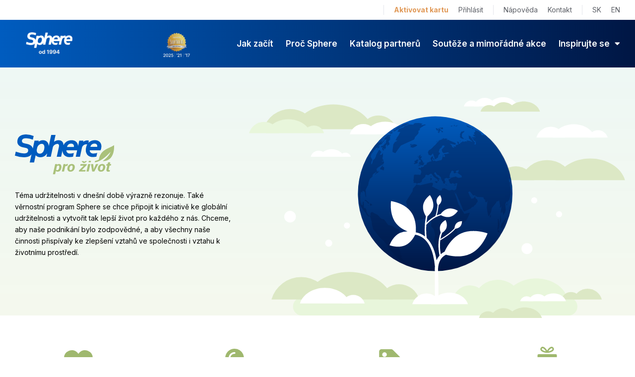

--- FILE ---
content_type: text/html; charset=UTF-8
request_url: https://www.sphere.cz/pro-zivot/
body_size: 33945
content:
<!doctype html>
<html lang="cs-CZ">
<head>
	<meta charset="UTF-8">
	<meta name="viewport" content="width=device-width, initial-scale=1">
	<link rel="profile" href="https://gmpg.org/xfn/11">
	<script src="https://www.sphere.cz/wp-admin/admin-ajax.php?action=pll_xdata_check&#038;redirect=https%3A%2F%2Fwww.sphere.cz%2Fpro-zivot%2F&#038;nonce=911e7703d8" async></script><style>.neprihlasen, .prihlasen { visibility:hidden } </style><meta name='robots' content='index, follow, max-image-preview:large, max-snippet:-1, max-video-preview:-1' />
<link rel="alternate" href="https://www.sphere.cz/pro-zivot/" hreflang="cs" />
<link rel="alternate" href="https://www.sphere.sk/pre-zivot/" hreflang="sk" />

	<!-- This site is optimized with the Yoast SEO plugin v26.7 - https://yoast.com/wordpress/plugins/seo/ -->
	<title>Sphere pro život - Sphere</title>
	<link rel="canonical" href="https://www.sphere.cz/pro-zivot/" />
	<meta property="og:locale" content="cs_CZ" />
	<meta property="og:locale:alternate" content="sk_SK" />
	<meta property="og:type" content="article" />
	<meta property="og:title" content="Sphere pro život - Sphere" />
	<meta property="og:description" content="Téma udržitelnosti v dnešní době výrazně rezonuje. Také věrnostní program Sphere se chce připojit k iniciativě ke globální udržitelnosti a vytvořit tak lepší život pro každého z nás. Chceme, aby naše podnikání bylo zodpovědné, a aby všechny naše činnosti přispívaly ke zlepšení vztahů ve společnosti i vztahu k životnímu prostředí. HODNOTY Usilujeme o společenskou, ekonomickou [&hellip;]" />
	<meta property="og:url" content="https://www.sphere.cz/pro-zivot/" />
	<meta property="og:site_name" content="Sphere" />
	<meta property="article:modified_time" content="2024-11-27T11:41:04+00:00" />
	<meta property="og:image" content="https://www.sphere.cz/wp-content/uploads/2022/04/sphere-pro-zivot-cz-RGB-2022.svg" />
	<meta name="twitter:card" content="summary_large_image" />
	<meta name="twitter:label1" content="Odhadovaná doba čtení" />
	<meta name="twitter:data1" content="11 minut" />
	<script type="application/ld+json" class="yoast-schema-graph">{"@context":"https://schema.org","@graph":[{"@type":"WebPage","@id":"https://www.sphere.cz/pro-zivot/","url":"https://www.sphere.cz/pro-zivot/","name":"Sphere pro život - Sphere","isPartOf":{"@id":"https://www.sphere.cz/#website"},"primaryImageOfPage":{"@id":"https://www.sphere.cz/pro-zivot/#primaryimage"},"image":{"@id":"https://www.sphere.cz/pro-zivot/#primaryimage"},"thumbnailUrl":"https://www.sphere.cz/wp-content/uploads/2022/04/sphere-pro-zivot-cz-RGB-2022.svg","datePublished":"2021-11-29T19:58:45+00:00","dateModified":"2024-11-27T11:41:04+00:00","breadcrumb":{"@id":"https://www.sphere.cz/pro-zivot/#breadcrumb"},"inLanguage":"cs","potentialAction":[{"@type":"ReadAction","target":["https://www.sphere.cz/pro-zivot/"]}]},{"@type":"ImageObject","inLanguage":"cs","@id":"https://www.sphere.cz/pro-zivot/#primaryimage","url":"https://www.sphere.cz/wp-content/uploads/2022/04/sphere-pro-zivot-cz-RGB-2022.svg","contentUrl":"https://www.sphere.cz/wp-content/uploads/2022/04/sphere-pro-zivot-cz-RGB-2022.svg","width":179.283,"height":73},{"@type":"BreadcrumbList","@id":"https://www.sphere.cz/pro-zivot/#breadcrumb","itemListElement":[{"@type":"ListItem","position":1,"name":"Domů","item":"https://www.sphere.cz/"},{"@type":"ListItem","position":2,"name":"Sphere pro život"}]},{"@type":"WebSite","@id":"https://www.sphere.cz/#website","url":"https://www.sphere.cz/","name":"Sphere","description":"Největší věrnostní program v ČR a SR","potentialAction":[{"@type":"SearchAction","target":{"@type":"EntryPoint","urlTemplate":"https://www.sphere.cz/?s={search_term_string}"},"query-input":{"@type":"PropertyValueSpecification","valueRequired":true,"valueName":"search_term_string"}}],"inLanguage":"cs"}]}</script>
	<!-- / Yoast SEO plugin. -->


<link rel="alternate" type="application/rss+xml" title="Sphere &raquo; RSS zdroj" href="https://www.sphere.cz/feed/" />
<link rel="alternate" type="application/rss+xml" title="Sphere &raquo; RSS komentářů" href="https://www.sphere.cz/comments/feed/" />
<link rel="alternate" title="oEmbed (JSON)" type="application/json+oembed" href="https://www.sphere.cz/wp-json/oembed/1.0/embed?url=https%3A%2F%2Fwww.sphere.cz%2Fpro-zivot%2F&#038;lang=cs" />
<link rel="alternate" title="oEmbed (XML)" type="text/xml+oembed" href="https://www.sphere.cz/wp-json/oembed/1.0/embed?url=https%3A%2F%2Fwww.sphere.cz%2Fpro-zivot%2F&#038;format=xml&#038;lang=cs" />
<link rel="stylesheet" type="text/css" href="https://use.typekit.net/buz6vqj.css"><style id='wp-img-auto-sizes-contain-inline-css'>
img:is([sizes=auto i],[sizes^="auto," i]){contain-intrinsic-size:3000px 1500px}
/*# sourceURL=wp-img-auto-sizes-contain-inline-css */
</style>
<style id='wp-emoji-styles-inline-css'>

	img.wp-smiley, img.emoji {
		display: inline !important;
		border: none !important;
		box-shadow: none !important;
		height: 1em !important;
		width: 1em !important;
		margin: 0 0.07em !important;
		vertical-align: -0.1em !important;
		background: none !important;
		padding: 0 !important;
	}
/*# sourceURL=wp-emoji-styles-inline-css */
</style>
<link rel='stylesheet' id='jet-engine-frontend-css' href='https://www.sphere.cz/wp-content/plugins/jet-engine/assets/css/frontend.css?ver=3.8.2' media='all' />
<style id='global-styles-inline-css'>
:root{--wp--preset--aspect-ratio--square: 1;--wp--preset--aspect-ratio--4-3: 4/3;--wp--preset--aspect-ratio--3-4: 3/4;--wp--preset--aspect-ratio--3-2: 3/2;--wp--preset--aspect-ratio--2-3: 2/3;--wp--preset--aspect-ratio--16-9: 16/9;--wp--preset--aspect-ratio--9-16: 9/16;--wp--preset--color--black: #000000;--wp--preset--color--cyan-bluish-gray: #abb8c3;--wp--preset--color--white: #ffffff;--wp--preset--color--pale-pink: #f78da7;--wp--preset--color--vivid-red: #cf2e2e;--wp--preset--color--luminous-vivid-orange: #ff6900;--wp--preset--color--luminous-vivid-amber: #fcb900;--wp--preset--color--light-green-cyan: #7bdcb5;--wp--preset--color--vivid-green-cyan: #00d084;--wp--preset--color--pale-cyan-blue: #8ed1fc;--wp--preset--color--vivid-cyan-blue: #0693e3;--wp--preset--color--vivid-purple: #9b51e0;--wp--preset--gradient--vivid-cyan-blue-to-vivid-purple: linear-gradient(135deg,rgb(6,147,227) 0%,rgb(155,81,224) 100%);--wp--preset--gradient--light-green-cyan-to-vivid-green-cyan: linear-gradient(135deg,rgb(122,220,180) 0%,rgb(0,208,130) 100%);--wp--preset--gradient--luminous-vivid-amber-to-luminous-vivid-orange: linear-gradient(135deg,rgb(252,185,0) 0%,rgb(255,105,0) 100%);--wp--preset--gradient--luminous-vivid-orange-to-vivid-red: linear-gradient(135deg,rgb(255,105,0) 0%,rgb(207,46,46) 100%);--wp--preset--gradient--very-light-gray-to-cyan-bluish-gray: linear-gradient(135deg,rgb(238,238,238) 0%,rgb(169,184,195) 100%);--wp--preset--gradient--cool-to-warm-spectrum: linear-gradient(135deg,rgb(74,234,220) 0%,rgb(151,120,209) 20%,rgb(207,42,186) 40%,rgb(238,44,130) 60%,rgb(251,105,98) 80%,rgb(254,248,76) 100%);--wp--preset--gradient--blush-light-purple: linear-gradient(135deg,rgb(255,206,236) 0%,rgb(152,150,240) 100%);--wp--preset--gradient--blush-bordeaux: linear-gradient(135deg,rgb(254,205,165) 0%,rgb(254,45,45) 50%,rgb(107,0,62) 100%);--wp--preset--gradient--luminous-dusk: linear-gradient(135deg,rgb(255,203,112) 0%,rgb(199,81,192) 50%,rgb(65,88,208) 100%);--wp--preset--gradient--pale-ocean: linear-gradient(135deg,rgb(255,245,203) 0%,rgb(182,227,212) 50%,rgb(51,167,181) 100%);--wp--preset--gradient--electric-grass: linear-gradient(135deg,rgb(202,248,128) 0%,rgb(113,206,126) 100%);--wp--preset--gradient--midnight: linear-gradient(135deg,rgb(2,3,129) 0%,rgb(40,116,252) 100%);--wp--preset--font-size--small: 13px;--wp--preset--font-size--medium: 20px;--wp--preset--font-size--large: 36px;--wp--preset--font-size--x-large: 42px;--wp--preset--spacing--20: 0.44rem;--wp--preset--spacing--30: 0.67rem;--wp--preset--spacing--40: 1rem;--wp--preset--spacing--50: 1.5rem;--wp--preset--spacing--60: 2.25rem;--wp--preset--spacing--70: 3.38rem;--wp--preset--spacing--80: 5.06rem;--wp--preset--shadow--natural: 6px 6px 9px rgba(0, 0, 0, 0.2);--wp--preset--shadow--deep: 12px 12px 50px rgba(0, 0, 0, 0.4);--wp--preset--shadow--sharp: 6px 6px 0px rgba(0, 0, 0, 0.2);--wp--preset--shadow--outlined: 6px 6px 0px -3px rgb(255, 255, 255), 6px 6px rgb(0, 0, 0);--wp--preset--shadow--crisp: 6px 6px 0px rgb(0, 0, 0);}:root { --wp--style--global--content-size: 800px;--wp--style--global--wide-size: 1200px; }:where(body) { margin: 0; }.wp-site-blocks > .alignleft { float: left; margin-right: 2em; }.wp-site-blocks > .alignright { float: right; margin-left: 2em; }.wp-site-blocks > .aligncenter { justify-content: center; margin-left: auto; margin-right: auto; }:where(.wp-site-blocks) > * { margin-block-start: 24px; margin-block-end: 0; }:where(.wp-site-blocks) > :first-child { margin-block-start: 0; }:where(.wp-site-blocks) > :last-child { margin-block-end: 0; }:root { --wp--style--block-gap: 24px; }:root :where(.is-layout-flow) > :first-child{margin-block-start: 0;}:root :where(.is-layout-flow) > :last-child{margin-block-end: 0;}:root :where(.is-layout-flow) > *{margin-block-start: 24px;margin-block-end: 0;}:root :where(.is-layout-constrained) > :first-child{margin-block-start: 0;}:root :where(.is-layout-constrained) > :last-child{margin-block-end: 0;}:root :where(.is-layout-constrained) > *{margin-block-start: 24px;margin-block-end: 0;}:root :where(.is-layout-flex){gap: 24px;}:root :where(.is-layout-grid){gap: 24px;}.is-layout-flow > .alignleft{float: left;margin-inline-start: 0;margin-inline-end: 2em;}.is-layout-flow > .alignright{float: right;margin-inline-start: 2em;margin-inline-end: 0;}.is-layout-flow > .aligncenter{margin-left: auto !important;margin-right: auto !important;}.is-layout-constrained > .alignleft{float: left;margin-inline-start: 0;margin-inline-end: 2em;}.is-layout-constrained > .alignright{float: right;margin-inline-start: 2em;margin-inline-end: 0;}.is-layout-constrained > .aligncenter{margin-left: auto !important;margin-right: auto !important;}.is-layout-constrained > :where(:not(.alignleft):not(.alignright):not(.alignfull)){max-width: var(--wp--style--global--content-size);margin-left: auto !important;margin-right: auto !important;}.is-layout-constrained > .alignwide{max-width: var(--wp--style--global--wide-size);}body .is-layout-flex{display: flex;}.is-layout-flex{flex-wrap: wrap;align-items: center;}.is-layout-flex > :is(*, div){margin: 0;}body .is-layout-grid{display: grid;}.is-layout-grid > :is(*, div){margin: 0;}body{padding-top: 0px;padding-right: 0px;padding-bottom: 0px;padding-left: 0px;}a:where(:not(.wp-element-button)){text-decoration: underline;}:root :where(.wp-element-button, .wp-block-button__link){background-color: #32373c;border-width: 0;color: #fff;font-family: inherit;font-size: inherit;font-style: inherit;font-weight: inherit;letter-spacing: inherit;line-height: inherit;padding-top: calc(0.667em + 2px);padding-right: calc(1.333em + 2px);padding-bottom: calc(0.667em + 2px);padding-left: calc(1.333em + 2px);text-decoration: none;text-transform: inherit;}.has-black-color{color: var(--wp--preset--color--black) !important;}.has-cyan-bluish-gray-color{color: var(--wp--preset--color--cyan-bluish-gray) !important;}.has-white-color{color: var(--wp--preset--color--white) !important;}.has-pale-pink-color{color: var(--wp--preset--color--pale-pink) !important;}.has-vivid-red-color{color: var(--wp--preset--color--vivid-red) !important;}.has-luminous-vivid-orange-color{color: var(--wp--preset--color--luminous-vivid-orange) !important;}.has-luminous-vivid-amber-color{color: var(--wp--preset--color--luminous-vivid-amber) !important;}.has-light-green-cyan-color{color: var(--wp--preset--color--light-green-cyan) !important;}.has-vivid-green-cyan-color{color: var(--wp--preset--color--vivid-green-cyan) !important;}.has-pale-cyan-blue-color{color: var(--wp--preset--color--pale-cyan-blue) !important;}.has-vivid-cyan-blue-color{color: var(--wp--preset--color--vivid-cyan-blue) !important;}.has-vivid-purple-color{color: var(--wp--preset--color--vivid-purple) !important;}.has-black-background-color{background-color: var(--wp--preset--color--black) !important;}.has-cyan-bluish-gray-background-color{background-color: var(--wp--preset--color--cyan-bluish-gray) !important;}.has-white-background-color{background-color: var(--wp--preset--color--white) !important;}.has-pale-pink-background-color{background-color: var(--wp--preset--color--pale-pink) !important;}.has-vivid-red-background-color{background-color: var(--wp--preset--color--vivid-red) !important;}.has-luminous-vivid-orange-background-color{background-color: var(--wp--preset--color--luminous-vivid-orange) !important;}.has-luminous-vivid-amber-background-color{background-color: var(--wp--preset--color--luminous-vivid-amber) !important;}.has-light-green-cyan-background-color{background-color: var(--wp--preset--color--light-green-cyan) !important;}.has-vivid-green-cyan-background-color{background-color: var(--wp--preset--color--vivid-green-cyan) !important;}.has-pale-cyan-blue-background-color{background-color: var(--wp--preset--color--pale-cyan-blue) !important;}.has-vivid-cyan-blue-background-color{background-color: var(--wp--preset--color--vivid-cyan-blue) !important;}.has-vivid-purple-background-color{background-color: var(--wp--preset--color--vivid-purple) !important;}.has-black-border-color{border-color: var(--wp--preset--color--black) !important;}.has-cyan-bluish-gray-border-color{border-color: var(--wp--preset--color--cyan-bluish-gray) !important;}.has-white-border-color{border-color: var(--wp--preset--color--white) !important;}.has-pale-pink-border-color{border-color: var(--wp--preset--color--pale-pink) !important;}.has-vivid-red-border-color{border-color: var(--wp--preset--color--vivid-red) !important;}.has-luminous-vivid-orange-border-color{border-color: var(--wp--preset--color--luminous-vivid-orange) !important;}.has-luminous-vivid-amber-border-color{border-color: var(--wp--preset--color--luminous-vivid-amber) !important;}.has-light-green-cyan-border-color{border-color: var(--wp--preset--color--light-green-cyan) !important;}.has-vivid-green-cyan-border-color{border-color: var(--wp--preset--color--vivid-green-cyan) !important;}.has-pale-cyan-blue-border-color{border-color: var(--wp--preset--color--pale-cyan-blue) !important;}.has-vivid-cyan-blue-border-color{border-color: var(--wp--preset--color--vivid-cyan-blue) !important;}.has-vivid-purple-border-color{border-color: var(--wp--preset--color--vivid-purple) !important;}.has-vivid-cyan-blue-to-vivid-purple-gradient-background{background: var(--wp--preset--gradient--vivid-cyan-blue-to-vivid-purple) !important;}.has-light-green-cyan-to-vivid-green-cyan-gradient-background{background: var(--wp--preset--gradient--light-green-cyan-to-vivid-green-cyan) !important;}.has-luminous-vivid-amber-to-luminous-vivid-orange-gradient-background{background: var(--wp--preset--gradient--luminous-vivid-amber-to-luminous-vivid-orange) !important;}.has-luminous-vivid-orange-to-vivid-red-gradient-background{background: var(--wp--preset--gradient--luminous-vivid-orange-to-vivid-red) !important;}.has-very-light-gray-to-cyan-bluish-gray-gradient-background{background: var(--wp--preset--gradient--very-light-gray-to-cyan-bluish-gray) !important;}.has-cool-to-warm-spectrum-gradient-background{background: var(--wp--preset--gradient--cool-to-warm-spectrum) !important;}.has-blush-light-purple-gradient-background{background: var(--wp--preset--gradient--blush-light-purple) !important;}.has-blush-bordeaux-gradient-background{background: var(--wp--preset--gradient--blush-bordeaux) !important;}.has-luminous-dusk-gradient-background{background: var(--wp--preset--gradient--luminous-dusk) !important;}.has-pale-ocean-gradient-background{background: var(--wp--preset--gradient--pale-ocean) !important;}.has-electric-grass-gradient-background{background: var(--wp--preset--gradient--electric-grass) !important;}.has-midnight-gradient-background{background: var(--wp--preset--gradient--midnight) !important;}.has-small-font-size{font-size: var(--wp--preset--font-size--small) !important;}.has-medium-font-size{font-size: var(--wp--preset--font-size--medium) !important;}.has-large-font-size{font-size: var(--wp--preset--font-size--large) !important;}.has-x-large-font-size{font-size: var(--wp--preset--font-size--x-large) !important;}
:root :where(.wp-block-pullquote){font-size: 1.5em;line-height: 1.6;}
/*# sourceURL=global-styles-inline-css */
</style>
<link rel='stylesheet' id='woocommerce-layout-css' href='https://www.sphere.cz/wp-content/plugins/woocommerce/assets/css/woocommerce-layout.css?ver=10.4.3' media='all' />
<link rel='stylesheet' id='woocommerce-smallscreen-css' href='https://www.sphere.cz/wp-content/plugins/woocommerce/assets/css/woocommerce-smallscreen.css?ver=10.4.3' media='only screen and (max-width: 768px)' />
<link rel='stylesheet' id='woocommerce-general-css' href='https://www.sphere.cz/wp-content/plugins/woocommerce/assets/css/woocommerce.css?ver=10.4.3' media='all' />
<style id='woocommerce-inline-inline-css'>
.woocommerce form .form-row .required { visibility: visible; }
/*# sourceURL=woocommerce-inline-inline-css */
</style>
<link rel='stylesheet' id='hello-elementor-css' href='https://www.sphere.cz/wp-content/themes/hello-elementor/assets/css/reset.css?ver=3.4.5' media='all' />
<link rel='stylesheet' id='hello-elementor-theme-style-css' href='https://www.sphere.cz/wp-content/themes/hello-elementor/assets/css/theme.css?ver=3.4.5' media='all' />
<link rel='stylesheet' id='hello-elementor-header-footer-css' href='https://www.sphere.cz/wp-content/themes/hello-elementor/assets/css/header-footer.css?ver=3.4.5' media='all' />
<link rel='stylesheet' id='elementor-frontend-css' href='https://www.sphere.cz/wp-content/uploads/elementor/css/custom-frontend.min.css?ver=1768399407' media='all' />
<link rel='stylesheet' id='elementor-post-5-css' href='https://www.sphere.cz/wp-content/uploads/elementor/css/post-5.css?ver=1768399407' media='all' />
<link rel='stylesheet' id='widget-nav-menu-css' href='https://www.sphere.cz/wp-content/uploads/elementor/css/custom-pro-widget-nav-menu.min.css?ver=1768399407' media='all' />
<link rel='stylesheet' id='widget-image-css' href='https://www.sphere.cz/wp-content/plugins/elementor/assets/css/widget-image.min.css?ver=3.34.0' media='all' />
<link rel='stylesheet' id='widget-heading-css' href='https://www.sphere.cz/wp-content/plugins/elementor/assets/css/widget-heading.min.css?ver=3.34.0' media='all' />
<link rel='stylesheet' id='widget-icon-list-css' href='https://www.sphere.cz/wp-content/uploads/elementor/css/custom-widget-icon-list.min.css?ver=1768399407' media='all' />
<link rel='stylesheet' id='e-sticky-css' href='https://www.sphere.cz/wp-content/plugins/elementor-pro/assets/css/modules/sticky.min.css?ver=3.33.1' media='all' />
<link rel='stylesheet' id='jet-blocks-css' href='https://www.sphere.cz/wp-content/uploads/elementor/css/custom-jet-blocks.css?ver=1.3.22' media='all' />
<link rel='stylesheet' id='elementor-icons-css' href='https://www.sphere.cz/wp-content/plugins/elementor/assets/lib/eicons/css/elementor-icons.min.css?ver=5.45.0' media='all' />
<link rel='stylesheet' id='uael-frontend-css' href='https://www.sphere.cz/wp-content/plugins/ultimate-elementor/assets/min-css/uael-frontend.min.css?ver=1.42.2' media='all' />
<link rel='stylesheet' id='uael-teammember-social-icons-css' href='https://www.sphere.cz/wp-content/plugins/elementor/assets/css/widget-social-icons.min.css?ver=3.24.0' media='all' />
<link rel='stylesheet' id='uael-social-share-icons-brands-css' href='https://www.sphere.cz/wp-content/plugins/elementor/assets/lib/font-awesome/css/brands.css?ver=5.15.3' media='all' />
<link rel='stylesheet' id='uael-social-share-icons-fontawesome-css' href='https://www.sphere.cz/wp-content/plugins/elementor/assets/lib/font-awesome/css/fontawesome.css?ver=5.15.3' media='all' />
<link rel='stylesheet' id='uael-nav-menu-icons-css' href='https://www.sphere.cz/wp-content/plugins/elementor/assets/lib/font-awesome/css/solid.css?ver=5.15.3' media='all' />
<link rel='stylesheet' id='widget-icon-box-css' href='https://www.sphere.cz/wp-content/uploads/elementor/css/custom-widget-icon-box.min.css?ver=1768399407' media='all' />
<link rel='stylesheet' id='widget-gallery-css' href='https://www.sphere.cz/wp-content/plugins/elementor-pro/assets/css/widget-gallery.min.css?ver=3.33.1' media='all' />
<link rel='stylesheet' id='elementor-gallery-css' href='https://www.sphere.cz/wp-content/plugins/elementor/assets/lib/e-gallery/css/e-gallery.min.css?ver=1.2.0' media='all' />
<link rel='stylesheet' id='e-transitions-css' href='https://www.sphere.cz/wp-content/plugins/elementor-pro/assets/css/conditionals/transitions.min.css?ver=3.33.1' media='all' />
<link rel='stylesheet' id='widget-image-box-css' href='https://www.sphere.cz/wp-content/uploads/elementor/css/custom-widget-image-box.min.css?ver=1768399407' media='all' />
<link rel='stylesheet' id='widget-posts-css' href='https://www.sphere.cz/wp-content/plugins/elementor-pro/assets/css/widget-posts.min.css?ver=3.33.1' media='all' />
<link rel='stylesheet' id='elementor-post-55-css' href='https://www.sphere.cz/wp-content/uploads/elementor/css/post-55.css?ver=1768401593' media='all' />
<link rel='stylesheet' id='elementor-post-4336-css' href='https://www.sphere.cz/wp-content/uploads/elementor/css/post-4336.css?ver=1768401593' media='all' />
<link rel='stylesheet' id='elementor-post-179-css' href='https://www.sphere.cz/wp-content/uploads/elementor/css/post-179.css?ver=1768399409' media='all' />
<link rel='stylesheet' id='elementor-post-692-css' href='https://www.sphere.cz/wp-content/uploads/elementor/css/post-692.css?ver=1768399409' media='all' />
<link rel='stylesheet' id='elementor-gf-inter-css' href='https://fonts.googleapis.com/css?family=Inter:100,100italic,200,200italic,300,300italic,400,400italic,500,500italic,600,600italic,700,700italic,800,800italic,900,900italic&#038;display=auto&#038;subset=latin-ext' media='all' />
<link rel='stylesheet' id='elementor-icons-shared-0-css' href='https://www.sphere.cz/wp-content/plugins/elementor/assets/lib/font-awesome/css/fontawesome.min.css?ver=5.15.3' media='all' />
<link rel='stylesheet' id='elementor-icons-fa-solid-css' href='https://www.sphere.cz/wp-content/plugins/elementor/assets/lib/font-awesome/css/solid.min.css?ver=5.15.3' media='all' />
<script src="https://www.sphere.cz/wp-includes/js/jquery/jquery.min.js?ver=3.7.1" id="jquery-core-js"></script>
<script src="https://www.sphere.cz/wp-includes/js/jquery/jquery-migrate.min.js?ver=3.4.1" id="jquery-migrate-js"></script>
<script src="https://www.sphere.cz/wp-content/plugins/woocommerce/assets/js/jquery-blockui/jquery.blockUI.min.js?ver=2.7.0-wc.10.4.3" id="wc-jquery-blockui-js" defer data-wp-strategy="defer"></script>
<script id="wc-add-to-cart-js-extra">
var wc_add_to_cart_params = {"ajax_url":"/wp-admin/admin-ajax.php","wc_ajax_url":"/?wc-ajax=%%endpoint%%","i18n_view_cart":"Zobrazit ko\u0161\u00edk","cart_url":"https://www.sphere.cz/kosik/","is_cart":"","cart_redirect_after_add":"yes"};
//# sourceURL=wc-add-to-cart-js-extra
</script>
<script src="https://www.sphere.cz/wp-content/plugins/woocommerce/assets/js/frontend/add-to-cart.min.js?ver=10.4.3" id="wc-add-to-cart-js" defer data-wp-strategy="defer"></script>
<script src="https://www.sphere.cz/wp-content/plugins/woocommerce/assets/js/js-cookie/js.cookie.min.js?ver=2.1.4-wc.10.4.3" id="wc-js-cookie-js" defer data-wp-strategy="defer"></script>
<script id="woocommerce-js-extra">
var woocommerce_params = {"ajax_url":"/wp-admin/admin-ajax.php","wc_ajax_url":"/?wc-ajax=%%endpoint%%","i18n_password_show":"Zobrazit heslo","i18n_password_hide":"Skr\u00fdt heslo"};
//# sourceURL=woocommerce-js-extra
</script>
<script src="https://www.sphere.cz/wp-content/plugins/woocommerce/assets/js/frontend/woocommerce.min.js?ver=10.4.3" id="woocommerce-js" defer data-wp-strategy="defer"></script>
<link rel="https://api.w.org/" href="https://www.sphere.cz/wp-json/" /><link rel="alternate" title="JSON" type="application/json" href="https://www.sphere.cz/wp-json/wp/v2/pages/55" /><link rel="EditURI" type="application/rsd+xml" title="RSD" href="https://www.sphere.cz/xmlrpc.php?rsd" />
<meta name="generator" content="WordPress 6.9" />
<meta name="generator" content="WooCommerce 10.4.3" />
<link rel='shortlink' href='https://www.sphere.cz/?p=55' />
  
<!-- Ecomail starts -->
<script type="text/javascript">
;(function(p,l,o,w,i,n,g){if(!p[i]){p.GlobalSnowplowNamespace=p.GlobalSnowplowNamespace||[];
p.GlobalSnowplowNamespace.push(i);p[i]=function(){(p[i].q=p[i].q||[]).push(arguments)
};p[i].q=p[i].q||[];n=l.createElement(o);g=l.getElementsByTagName(o)[0];n.async=1;
n.src=w;g.parentNode.insertBefore(n,g)}}(window,document,"script","//d70shl7vidtft.cloudfront.net/ecmtr-2.4.2.js","ecotrack"));
window.ecotrack('newTracker', 'cf', 'd2dpiwfhf3tz0r.cloudfront.net', { /* Initialise a tracker */
  appId: 'efin'
});
window.ecotrack('setUserIdFromLocation', 'ecmid');
window.ecotrack('trackPageView');
</script>
<!-- Ecomail stops -->

		<script>
		!function(f,b,e,v,n,t,s)
		{if(f.fbq)return;n=f.fbq=function(){n.callMethod?
		n.callMethod.apply(n,arguments):n.queue.push(arguments)};
		if(!f._fbq)f._fbq=n;n.push=n;n.loaded=!0;n.version='2.0';
		n.queue=[];t=b.createElement(e);t.async=!0;
		t.src=v;s=b.getElementsByTagName(e)[0];
		s.parentNode.insertBefore(t,s)}(window, document,'script',
		'https://connect.facebook.net/en_US/fbevents.js');
		fbq('init', '233836717851038');
		fbq('track', 'PageView');
		</script>
		<noscript><img height="1" width="1" style="display:none" src=https://www.facebook.com/tr?id=233836717851038&ev=PageView&noscript=1/></noscript>
			<noscript><style>.woocommerce-product-gallery{ opacity: 1 !important; }</style></noscript>
	<meta name="generator" content="Elementor 3.34.0; features: additional_custom_breakpoints; settings: css_print_method-external, google_font-enabled, font_display-auto">
<script>
 
jQuery(document).ready(function($) {
 
   // Get the menu instance
   // Ultimately smartmenus is expecting a <ul> input, so you need to target the <ul> of the drop-down you're trying to affect.
  var $menu = $('.elementor-nav-menu:first');
 
  // Get rid of the existing menu
  $menu.smartmenus('destroy');
 
  // Re-instantiate the new menu, with no delay settings
  $menu.smartmenus( {
      subIndicatorsText: '',
      subIndicatorsPos: 'append',
      subMenusMaxWidth: '1000px',
      hideDuration: 200, // the length of the fade-out animation
      hideTimeout: 150, // timeout before hiding the sub menus
      showTimeout: 0   // timeout before showing the sub menus
  });
 
});
 
</script>
<style>
	

	
	
/* 2022 */
.stin {
    box-shadow: 0px 0px 20px 0px rgba(0,22,68,0.06);
}
.stin:hover {
    box-shadow: 0px 0px 20px 0px rgba(0,22,68,0.12);
}

.menu-item.highlighted a {
    font-weight: bold;
    color: var( --e-global-color-accent ) !important;
}
	
	
	
	
	
	
/* Vse nasledujici smazat po prechodu na flexbox */

	/* Make parent section full height */
.flexcolumnsection .elementor-container {
  height: 100%;  
}
/* Turn column into flexbox */
.flexcolumn {
    height: 100%;
}
.flexcolumn > div {
    display: flex;
    flex-direction: column;
}
.pushend {
    margin-top: auto;
}

</style>
			<style>
				.e-con.e-parent:nth-of-type(n+4):not(.e-lazyloaded):not(.e-no-lazyload),
				.e-con.e-parent:nth-of-type(n+4):not(.e-lazyloaded):not(.e-no-lazyload) * {
					background-image: none !important;
				}
				@media screen and (max-height: 1024px) {
					.e-con.e-parent:nth-of-type(n+3):not(.e-lazyloaded):not(.e-no-lazyload),
					.e-con.e-parent:nth-of-type(n+3):not(.e-lazyloaded):not(.e-no-lazyload) * {
						background-image: none !important;
					}
				}
				@media screen and (max-height: 640px) {
					.e-con.e-parent:nth-of-type(n+2):not(.e-lazyloaded):not(.e-no-lazyload),
					.e-con.e-parent:nth-of-type(n+2):not(.e-lazyloaded):not(.e-no-lazyload) * {
						background-image: none !important;
					}
				}
			</style>
			<link rel="icon" href="https://www.sphere.cz/wp-content/uploads/2021/11/favicon22.svg" sizes="32x32" />
<link rel="icon" href="https://www.sphere.cz/wp-content/uploads/2021/11/favicon22.svg" sizes="192x192" />
<link rel="apple-touch-icon" href="https://www.sphere.cz/wp-content/uploads/2021/11/favicon22.svg" />
<meta name="msapplication-TileImage" content="https://www.sphere.cz/wp-content/uploads/2021/11/favicon22.svg" />
		<style id="wp-custom-css">
			body {
	overflow-x:hidden;
}

a.elementor-toggle-title{
  pointer-events: none;
  cursor: default;
}

.elementor-21433 .elementor-element.elementor-element-1ba7f130 .elementor-toggle-title {
    font-family: "Poppins", Sans-serif;
    font-family: Sans-serif!important;
    font-size: 16px!important;
    font-weight: 400!important;
    text-transform: none!important;
    font-style: normal!important;
    text-decoration: none!important;
    line-height: 1.5em!important;
    letter-spacing: 0px!important;
    word-spacing: 0em!important;
}

.elementor-21433 .elementor-element.elementor-element-3428738a .elementor-toggle-title {
    font-family: "Poppins", Sans-serif;
    font-family: Sans-serif!important;
    font-size: 16px!important;
    font-weight: 400!important;
    text-transform: none!important;
    font-style: normal!important;
    text-decoration: none!important;
    line-height: 1.5em!important;
    letter-spacing: 0px!important;
    word-spacing: 0em!important;
}

.elementor-21433 .elementor-element.elementor-element-492a72c9 {
    display: inline-table!inherit;
}

.elementor-21433 .elementor-element.elementor-element-492a72c9 .swiper-wrapper {
    display: flex;
    align-items: center;
    height: auto;
}

.elementor-11416 .elementor-element.elementor-element-b6cc489 .elementor-button {
    border-style: solid;
    border-width: 1px;
    border-color: rgb(0, 86, 180);
    border-radius: 5px;
}

.elementor-11416 .elementor-element.elementor-element-b6cc489 .elementor-button:hover {
    fill: #FFFFFF;
    color: #FFFFFF!important;
    background-color: #0056B4!important;
    border-style: solid;
    border-width: 1px 1px 1px 1px;
    border-color: #0056B4!important;
    border-radius: 5px 5px 5px 5px;
}

.elementor-11416 .elementor-element.elementor-element-8e5ac32 .elementor-button:hover {
    fill: #FFFFFF;
    color: #FFFFFF!important;
    background-color: #0056B4!important;
    border-style: solid;
    border-width: 1px 1px 1px 1px;
    border-color: #0056B4!important;
    border-radius: 5px 5px 5px 5px;
}

.elementor-179 .elementor-element.elementor-element-74e6dde:not(.elementor-motion-effects-element-type-background), .elementor-179 .elementor-element.elementor-element-74e6dde > .elementor-motion-effects-container > .elementor-motion-effects-layer {
    background-color: transparent;
    background-image: linear-gradient(90deg, var(--e-global-color-primary ) 0%, var(--e-global-color-a669856 ) 100%);
    z-index: 99999;
}

/** Start Block Kit CSS: 144-3-3a7d335f39a8579c20cdf02f8d462582 **/

.envato-block__preview{overflow: visible;}

/* Envato Kit 141 Custom Styles - Applied to the element under Advanced */

.elementor-headline-animation-type-drop-in .elementor-headline-dynamic-wrapper{
	text-align: center;
}
.envato-kit-141-top-0 h1,
.envato-kit-141-top-0 h2,
.envato-kit-141-top-0 h3,
.envato-kit-141-top-0 h4,
.envato-kit-141-top-0 h5,
.envato-kit-141-top-0 h6,
.envato-kit-141-top-0 p {
	margin-top: 0;
}

.envato-kit-141-newsletter-inline .elementor-field-textual.elementor-size-md {
	padding-left: 1.5rem;
	padding-right: 1.5rem;
}

.envato-kit-141-bottom-0 p {
	margin-bottom: 0;
}

.envato-kit-141-bottom-8 .elementor-price-list .elementor-price-list-item .elementor-price-list-header {
	margin-bottom: .5rem;
}

.envato-kit-141.elementor-widget-testimonial-carousel.elementor-pagination-type-bullets .swiper-container {
	padding-bottom: 52px;
}

.envato-kit-141-display-inline {
	display: inline-block;
}

.envato-kit-141 .elementor-slick-slider ul.slick-dots {
	bottom: -40px;
}

/** End Block Kit CSS: 144-3-3a7d335f39a8579c20cdf02f8d462582 **/



/** Start Block Kit CSS: 142-3-a175df65179b9ef6a5ca9f1b2c0202b9 **/

.envato-block__preview{
	overflow: visible;
}

/* Border Radius */
.envato-kit-139-accordion .elementor-widget-container{
	border-radius: 10px !important;
}
.envato-kit-139-map iframe,
.envato-kit-139-slider .slick-slide,
.envato-kit-139-flipbox .elementor-flip-box div{
		border-radius: 10px !important;

}


/** End Block Kit CSS: 142-3-a175df65179b9ef6a5ca9f1b2c0202b9 **/



/** Start Block Kit CSS: 141-3-1d55f1e76be9fb1a8d9de88accbe962f **/

.envato-kit-138-bracket .elementor-widget-container > *:before{
	content:"[";
	color:#ffab00;
	display:inline-block;
	margin-right:4px;
	line-height:1em;
	position:relative;
	top:-1px;
}

.envato-kit-138-bracket .elementor-widget-container > *:after{
	content:"]";
	color:#ffab00;
	display:inline-block;
	margin-left:4px;
	line-height:1em;
	position:relative;
	top:-1px;
}

/** End Block Kit CSS: 141-3-1d55f1e76be9fb1a8d9de88accbe962f **/



/** Start Block Kit CSS: 33-3-f2d4515681d0cdeb2a000d0405e47669 **/

.envato-kit-30-phone-overlay {
	position: absolute !important;
	display: block !important;
	top: 0%;
	left: 0%;
	right: 0%;
	margin: auto;
	z-index: 1;
}
.envato-kit-30-div-rotate{
	transform: rotate(90deg);
}

/** End Block Kit CSS: 33-3-f2d4515681d0cdeb2a000d0405e47669 **/


/* === TLACIDLO POKRACUJTE K POKLADNE (klasicky aj blockovy kosik) === */

.woocommerce-cart .wc-proceed-to-checkout a.checkout-button,
.woocommerce-cart .wc-proceed-to-checkout button,
.wc-block-cart__submit-button,
.wc-block-components-button.wp-element-button {
    background-color: #005BBB !important; /* Sphere modra */
    color: #ffffff !important;
    font-weight: 600 !important;
    border: none !important;
    opacity: 1 !important;
    cursor: pointer !important;
    padding: 14px 20px !important;
    text-align: center !important;
}

/* zrusenie "disabled" vzhledu tlacidla */

.woocommerce a.button.disabled,
.woocommerce button.disabled,
.woocommerce a.button:disabled,
.woocommerce button:disabled,
.wc-block-components-button.is-disabled,
.wc-block-cart__submit-button[aria-disabled="true"] {
    opacity: 1 !important;
    cursor: pointer !important;
}


/* === MNOZSTVO V KOSIKU (aby bolo vidiet cislo a +/-) === */

/* obal mnozstva */
.woocommerce .quantity,
.woocommerce-cart .product-quantity .quantity,
.wc-block-components-quantity-selector {
    display: inline-flex !important;
    align-items: center !important;
    background: #ffffff !important;
    border: 1px solid #cccccc !important;
    padding: 4px 10px !important;
}

/* samotny input s cislom */
.woocommerce .quantity input.qty,
.wc-block-components-quantity-selector input.wc-block-components-quantity-selector__input {
    display: inline-block !important;
    width: 60px !important;
    height: 36px !important;
    margin: 0 !important;
    padding: 0 !important;
    border: none !important;
    background: #ffffff !important;

    color: #000000 !important;
    font-size: 16px !important;
    font-weight: 600 !important;
    line-height: 36px !important;
    text-align: center !important;

    text-indent: 0 !important;
    transform: none !important;
    opacity: 1 !important;
    visibility: visible !important;
}

/* tlacidla + a - v block verzii */
.wc-block-components-quantity-selector .wc-block-components-quantity-selector__button {
    opacity: 1 !important;
    visibility: visible !important;
    color: #000000 !important;
    font-size: 18px !important;
    font-weight: 700 !important;
}


		</style>
		</head>
<body class="wp-singular page-template page-template-elementor_header_footer page page-id-55 page-parent wp-embed-responsive wp-theme-hello-elementor theme-hello-elementor woocommerce-no-js hello-elementor-default elementor-default elementor-template-full-width elementor-kit-5 elementor-page elementor-page-55">


<a class="skip-link screen-reader-text" href="#content">Přejít k obsahu</a>

		<header data-elementor-type="header" data-elementor-id="179" class="elementor elementor-179 elementor-location-header" data-elementor-post-type="elementor_library">
			<div class="elementor-element elementor-element-930d8a7 elementor-hidden-mobile_extra elementor-hidden-mobile e-flex e-con-boxed e-con e-parent" data-id="930d8a7" data-element_type="container" data-settings="{&quot;jet_parallax_layout_list&quot;:[]}">
					<div class="e-con-inner">
				<div class="elementor-element elementor-element-3f0994b prihlasen user-info elementor-widget elementor-widget-shortcode" data-id="3f0994b" data-element_type="widget" data-widget_type="shortcode.default">
				<div class="elementor-widget-container">
							<div class="elementor-shortcode"><a href="https://muj.sphere.cz/muj-ucet/profil" class="user-info"><b id="username"></b></a>
 • 
<a href="https://muj.sphere.cz/muj-ucet/moje-body" class="user-info"><span id="userpoints"></span> bodů</a></div>
						</div>
				</div>
				<div class="elementor-element elementor-element-44a6f04 elementor-nav-menu__align-end elementor-widget__width-auto elementor-nav-menu--dropdown-mobile_extra elementor-nav-menu__text-align-aside elementor-nav-menu--toggle elementor-nav-menu--burger elementor-widget elementor-widget-nav-menu" data-id="44a6f04" data-element_type="widget" data-settings="{&quot;layout&quot;:&quot;horizontal&quot;,&quot;submenu_icon&quot;:{&quot;value&quot;:&quot;&lt;i class=\&quot;fas fa-caret-down\&quot; aria-hidden=\&quot;true\&quot;&gt;&lt;\/i&gt;&quot;,&quot;library&quot;:&quot;fa-solid&quot;},&quot;toggle&quot;:&quot;burger&quot;}" data-widget_type="nav-menu.default">
				<div class="elementor-widget-container">
								<nav aria-label="Menu" class="elementor-nav-menu--main elementor-nav-menu__container elementor-nav-menu--layout-horizontal e--pointer-none">
				<ul id="menu-1-44a6f04" class="elementor-nav-menu"><li class="prihlasen menu-item menu-item-type-custom menu-item-object-custom menu-item-18019"><a href="https://muj.sphere.cz/katalog-odmen" class="elementor-item">Katalog odměn</a></li>
<li class="prihlasen menu-item menu-item-type-custom menu-item-object-custom menu-item-5772"><a href="https://muj.sphere.cz/muj-ucet/karty" class="elementor-item">Moje karty</a></li>
<li class="prihlasen menu-item menu-item-type-custom menu-item-object-custom menu-item-5773"><a href="https://muj.sphere.cz/muj-ucet/moje-body" class="elementor-item">Bodový program</a></li>
<li class="prihlasen menu-item menu-item-type-custom menu-item-object-custom menu-item-18021"><a href="https://muj.sphere.cz/oblibeni-partneri" class="elementor-item">Oblíbené</a></li>
</ul>			</nav>
					<div class="elementor-menu-toggle" role="button" tabindex="0" aria-label="Menu Toggle" aria-expanded="false">
			<i aria-hidden="true" role="presentation" class="elementor-menu-toggle__icon--open eicon-menu-bar"></i><i aria-hidden="true" role="presentation" class="elementor-menu-toggle__icon--close eicon-close"></i>		</div>
					<nav class="elementor-nav-menu--dropdown elementor-nav-menu__container" aria-hidden="true">
				<ul id="menu-2-44a6f04" class="elementor-nav-menu"><li class="prihlasen menu-item menu-item-type-custom menu-item-object-custom menu-item-18019"><a href="https://muj.sphere.cz/katalog-odmen" class="elementor-item" tabindex="-1">Katalog odměn</a></li>
<li class="prihlasen menu-item menu-item-type-custom menu-item-object-custom menu-item-5772"><a href="https://muj.sphere.cz/muj-ucet/karty" class="elementor-item" tabindex="-1">Moje karty</a></li>
<li class="prihlasen menu-item menu-item-type-custom menu-item-object-custom menu-item-5773"><a href="https://muj.sphere.cz/muj-ucet/moje-body" class="elementor-item" tabindex="-1">Bodový program</a></li>
<li class="prihlasen menu-item menu-item-type-custom menu-item-object-custom menu-item-18021"><a href="https://muj.sphere.cz/oblibeni-partneri" class="elementor-item" tabindex="-1">Oblíbené</a></li>
</ul>			</nav>
						</div>
				</div>
				<div class="elementor-element elementor-element-5ea2f9b elementor-nav-menu__align-end elementor-widget__width-auto elementor-nav-menu--dropdown-mobile_extra elementor-nav-menu__text-align-aside elementor-nav-menu--toggle elementor-nav-menu--burger elementor-widget elementor-widget-nav-menu" data-id="5ea2f9b" data-element_type="widget" data-settings="{&quot;layout&quot;:&quot;horizontal&quot;,&quot;submenu_icon&quot;:{&quot;value&quot;:&quot;&lt;i class=\&quot;fas fa-caret-down\&quot; aria-hidden=\&quot;true\&quot;&gt;&lt;\/i&gt;&quot;,&quot;library&quot;:&quot;fa-solid&quot;},&quot;toggle&quot;:&quot;burger&quot;}" data-widget_type="nav-menu.default">
				<div class="elementor-widget-container">
								<nav aria-label="Menu" class="elementor-nav-menu--main elementor-nav-menu__container elementor-nav-menu--layout-horizontal e--pointer-none">
				<ul id="menu-1-5ea2f9b" class="elementor-nav-menu"><li class="neprihlasen highlighted menu-item menu-item-type-custom menu-item-object-custom menu-item-9785"><a href="https://muj.sphere.cz/aktivace" class="elementor-item">Aktivovat kartu</a></li>
<li class="prihlasen menu-item menu-item-type-custom menu-item-object-custom menu-item-9783"><a href="https://muj.sphere.cz/odhlasit" class="elementor-item">Odhlásit</a></li>
<li class="neprihlasen menu-item menu-item-type-custom menu-item-object-custom menu-item-9784"><a href="https://muj.sphere.cz/prihlasit" class="elementor-item">Přihlásit</a></li>
</ul>			</nav>
					<div class="elementor-menu-toggle" role="button" tabindex="0" aria-label="Menu Toggle" aria-expanded="false">
			<i aria-hidden="true" role="presentation" class="elementor-menu-toggle__icon--open eicon-menu-bar"></i><i aria-hidden="true" role="presentation" class="elementor-menu-toggle__icon--close eicon-close"></i>		</div>
					<nav class="elementor-nav-menu--dropdown elementor-nav-menu__container" aria-hidden="true">
				<ul id="menu-2-5ea2f9b" class="elementor-nav-menu"><li class="neprihlasen highlighted menu-item menu-item-type-custom menu-item-object-custom menu-item-9785"><a href="https://muj.sphere.cz/aktivace" class="elementor-item" tabindex="-1">Aktivovat kartu</a></li>
<li class="prihlasen menu-item menu-item-type-custom menu-item-object-custom menu-item-9783"><a href="https://muj.sphere.cz/odhlasit" class="elementor-item" tabindex="-1">Odhlásit</a></li>
<li class="neprihlasen menu-item menu-item-type-custom menu-item-object-custom menu-item-9784"><a href="https://muj.sphere.cz/prihlasit" class="elementor-item" tabindex="-1">Přihlásit</a></li>
</ul>			</nav>
						</div>
				</div>
				<div class="elementor-element elementor-element-b734745 elementor-nav-menu__align-end elementor-widget__width-auto elementor-nav-menu--dropdown-mobile_extra elementor-nav-menu__text-align-aside elementor-nav-menu--toggle elementor-nav-menu--burger elementor-widget elementor-widget-nav-menu" data-id="b734745" data-element_type="widget" data-settings="{&quot;layout&quot;:&quot;horizontal&quot;,&quot;submenu_icon&quot;:{&quot;value&quot;:&quot;&lt;i class=\&quot;fas fa-caret-down\&quot; aria-hidden=\&quot;true\&quot;&gt;&lt;\/i&gt;&quot;,&quot;library&quot;:&quot;fa-solid&quot;},&quot;toggle&quot;:&quot;burger&quot;}" data-widget_type="nav-menu.default">
				<div class="elementor-widget-container">
								<nav aria-label="Menu" class="elementor-nav-menu--main elementor-nav-menu__container elementor-nav-menu--layout-horizontal e--pointer-none">
				<ul id="menu-1-b734745" class="elementor-nav-menu"><li class="menu-item menu-item-type-post_type menu-item-object-page menu-item-1768"><a href="https://www.sphere.cz/napoveda/" class="elementor-item">Nápověda</a></li>
<li class="menu-item menu-item-type-post_type menu-item-object-page menu-item-3433"><a href="https://www.sphere.cz/kontakt/" class="elementor-item">Kontakt</a></li>
</ul>			</nav>
					<div class="elementor-menu-toggle" role="button" tabindex="0" aria-label="Menu Toggle" aria-expanded="false">
			<i aria-hidden="true" role="presentation" class="elementor-menu-toggle__icon--open eicon-menu-bar"></i><i aria-hidden="true" role="presentation" class="elementor-menu-toggle__icon--close eicon-close"></i>		</div>
					<nav class="elementor-nav-menu--dropdown elementor-nav-menu__container" aria-hidden="true">
				<ul id="menu-2-b734745" class="elementor-nav-menu"><li class="menu-item menu-item-type-post_type menu-item-object-page menu-item-1768"><a href="https://www.sphere.cz/napoveda/" class="elementor-item" tabindex="-1">Nápověda</a></li>
<li class="menu-item menu-item-type-post_type menu-item-object-page menu-item-3433"><a href="https://www.sphere.cz/kontakt/" class="elementor-item" tabindex="-1">Kontakt</a></li>
</ul>			</nav>
						</div>
				</div>
				<div class="elementor-element elementor-element-eb5eb35 elementor-nav-menu__align-end elementor-widget__width-auto elementor-nav-menu--dropdown-mobile_extra elementor-nav-menu__text-align-aside elementor-nav-menu--toggle elementor-nav-menu--burger elementor-widget elementor-widget-nav-menu" data-id="eb5eb35" data-element_type="widget" data-settings="{&quot;layout&quot;:&quot;horizontal&quot;,&quot;submenu_icon&quot;:{&quot;value&quot;:&quot;&lt;i class=\&quot;fas fa-caret-down\&quot; aria-hidden=\&quot;true\&quot;&gt;&lt;\/i&gt;&quot;,&quot;library&quot;:&quot;fa-solid&quot;},&quot;toggle&quot;:&quot;burger&quot;}" data-widget_type="nav-menu.default">
				<div class="elementor-widget-container">
								<nav aria-label="Menu" class="elementor-nav-menu--main elementor-nav-menu__container elementor-nav-menu--layout-horizontal e--pointer-none">
				<ul id="menu-1-eb5eb35" class="elementor-nav-menu"><li class="menu-item menu-item-type-custom menu-item-object-custom menu-item-8394"><a href="https://www.sphere.sk" class="elementor-item">SK</a></li>
<li class="menu-item menu-item-type-custom menu-item-object-custom menu-item-28088"><a href="https://en.sphere.cz/" class="elementor-item">EN</a></li>
</ul>			</nav>
					<div class="elementor-menu-toggle" role="button" tabindex="0" aria-label="Menu Toggle" aria-expanded="false">
			<i aria-hidden="true" role="presentation" class="elementor-menu-toggle__icon--open eicon-menu-bar"></i><i aria-hidden="true" role="presentation" class="elementor-menu-toggle__icon--close eicon-close"></i>		</div>
					<nav class="elementor-nav-menu--dropdown elementor-nav-menu__container" aria-hidden="true">
				<ul id="menu-2-eb5eb35" class="elementor-nav-menu"><li class="menu-item menu-item-type-custom menu-item-object-custom menu-item-8394"><a href="https://www.sphere.sk" class="elementor-item" tabindex="-1">SK</a></li>
<li class="menu-item menu-item-type-custom menu-item-object-custom menu-item-28088"><a href="https://en.sphere.cz/" class="elementor-item" tabindex="-1">EN</a></li>
</ul>			</nav>
						</div>
				</div>
					</div>
				</div>
		<div class="elementor-element elementor-element-74e6dde e-flex e-con-boxed e-con e-parent" data-id="74e6dde" data-element_type="container" data-settings="{&quot;background_background&quot;:&quot;gradient&quot;,&quot;sticky&quot;:&quot;top&quot;,&quot;sticky_on&quot;:[&quot;tablet&quot;,&quot;mobile_extra&quot;,&quot;mobile&quot;],&quot;jet_parallax_layout_list&quot;:[],&quot;sticky_offset&quot;:0,&quot;sticky_effects_offset&quot;:0,&quot;sticky_anchor_link_offset&quot;:0}">
					<div class="e-con-inner">
				<div class="elementor-element elementor-element-bd9277f elementor-widget__width-auto elementor-widget elementor-widget-image" data-id="bd9277f" data-element_type="widget" data-widget_type="image.default">
				<div class="elementor-widget-container">
																<a href="https://www.sphere.cz/">
							<img width="223" height="81" src="https://www.sphere.cz/wp-content/uploads/2021/11/logosphere.png" class="attachment-large size-large wp-image-48856" alt="" />								</a>
															</div>
				</div>
				<div class="elementor-element elementor-element-045ea8e neprihlasen pushright elementor-hidden-widescreen elementor-hidden-desktop elementor-hidden-laptop elementor-hidden-tablet elementor-hidden-mobile_extra elementor-widget elementor-widget-image" data-id="045ea8e" data-element_type="widget" data-widget_type="image.default">
				<div class="elementor-widget-container">
																<a href="https://muj.sphere.cz/kde-ziskate-vyhody?Tab=1">
							<img width="25" height="25" src="https://www.sphere.cz/wp-content/uploads/2021/11/icon-map.png" class="attachment-full size-full wp-image-31091" alt="" />								</a>
															</div>
				</div>
				<div class="elementor-element elementor-element-367cf8c elementor-widget-mobile__width-auto neprihlasen pushright elementor-hidden-widescreen elementor-hidden-desktop elementor-hidden-laptop elementor-hidden-tablet elementor-widget elementor-widget-heading" data-id="367cf8c" data-element_type="widget" data-widget_type="heading.default">
				<div class="elementor-widget-container">
					<span class="elementor-heading-title elementor-size-default"><a href="https://muj.sphere.cz/prihlasit">Přihlásit</a></span>				</div>
				</div>
				<div class="elementor-element elementor-element-fb9dff7 elementor-icon-list--layout-inline prihlasen pushright elementor-hidden-widescreen elementor-hidden-desktop elementor-hidden-laptop elementor-hidden-tablet elementor-list-item-link-full_width elementor-widget elementor-widget-icon-list" data-id="fb9dff7" data-element_type="widget" data-widget_type="icon-list.default">
				<div class="elementor-widget-container">
							<ul class="elementor-icon-list-items elementor-inline-items">
							<li class="elementor-icon-list-item elementor-inline-item">
											<a href="https://muj.sphere.cz/kde-ziskate-vyhody?Tab=1">

												<span class="elementor-icon-list-icon">
							<svg xmlns="http://www.w3.org/2000/svg" xmlns:xlink="http://www.w3.org/1999/xlink" width="25" height="25" xml:space="preserve" viewBox="0 0 25 25">    <image width="25" height="25" xlink:href="[data-uri]"></image>  </svg>						</span>
										<span class="elementor-icon-list-text"></span>
											</a>
									</li>
								<li class="elementor-icon-list-item elementor-inline-item">
											<a href="https://muj.sphere.cz">

												<span class="elementor-icon-list-icon">
							<svg xmlns="http://www.w3.org/2000/svg" id="ico-search" width="19" height="19.003" viewBox="0 0 19 19.003"><path id="Path_20" data-name="Path 20" d="M18.742,16.43l-3.7-3.7a.89.89,0,0,0-.631-.26h-.6a7.716,7.716,0,1,0-1.336,1.336v.6a.89.89,0,0,0,.26.631l3.7,3.7a.887.887,0,0,0,1.258,0l1.05-1.05A.9.9,0,0,0,18.742,16.43ZM7.719,12.47a4.75,4.75,0,1,1,4.75-4.75A4.748,4.748,0,0,1,7.719,12.47Z" fill="#fff"></path></svg>						</span>
										<span class="elementor-icon-list-text"></span>
											</a>
									</li>
								<li class="elementor-icon-list-item elementor-inline-item">
											<a href="https://sphere.cz/akce/">

												<span class="elementor-icon-list-icon">
							<svg xmlns="http://www.w3.org/2000/svg" width="19" height="19" viewBox="0 0 19 19"><g id="ico-bell" transform="translate(-216 -18)"><g id="alarm" transform="translate(216 18)"><g id="Group_51" data-name="Group 51"><path id="Path_17" data-name="Path 17" d="M10,14H6a2,2,0,0,0,4,0Z" transform="translate(1.5 3)" fill="#fff"></path><path id="Path_18" data-name="Path 18" d="M17.813,13.538h-.594a5.423,5.423,0,0,1-1.781-3.692V6.154A5.99,5.99,0,0,0,9.5,0,5.99,5.99,0,0,0,3.563,6.154V9.846a5.423,5.423,0,0,1-1.781,3.692H1.188A1.143,1.143,0,0,0,0,14.769,1.143,1.143,0,0,0,1.188,16H17.813A1.143,1.143,0,0,0,19,14.769,1.143,1.143,0,0,0,17.813,13.538Z" fill="#fff"></path></g></g></g></svg>						</span>
										<span class="elementor-icon-list-text"></span>
											</a>
									</li>
								<li class="elementor-icon-list-item elementor-inline-item">
											<a href="https://muj.sphere.cz/muj-ucet/karty">

												<span class="elementor-icon-list-icon">
							<svg xmlns="http://www.w3.org/2000/svg" width="15.854" height="19" viewBox="0 0 15.854 19"><g id="ico-user" transform="translate(-2 -0.045)"><g id="Group_18" data-name="Group 18" transform="translate(2 0.045)"><path id="Path_7" data-name="Path 7" d="M11.512,14H8.342A6.349,6.349,0,0,0,2,20.342a.793.793,0,0,0,.551.755,26.386,26.386,0,0,0,7.376.83A26.386,26.386,0,0,0,17.3,21.1a.793.793,0,0,0,.551-.755A6.349,6.349,0,0,0,11.512,14Z" transform="translate(-2 -2.938)" fill="#fff"></path><path id="Path_8" data-name="Path 8" d="M10.86,9.522c2.457,0,4.36-2.751,4.36-5.117a4.36,4.36,0,1,0-8.72,0C6.5,6.771,8.4,9.522,10.86,9.522Z" transform="translate(-2.933 -0.045)" fill="#fff"></path></g></g></svg>						</span>
										<span class="elementor-icon-list-text"></span>
											</a>
									</li>
						</ul>
						</div>
				</div>
				<div class="elementor-element elementor-element-09d42a0 elementor-hidden-widescreen elementor-hidden-desktop elementor-hidden-laptop elementor-hidden-tablet elementor-widget elementor-widget-jet-hamburger-panel" data-id="09d42a0" data-element_type="widget" data-widget_type="jet-hamburger-panel.default">
				<div class="elementor-widget-container">
							<div id="jet-hamburger-panel-instance" class="jet-hamburger-panel jet-hamburger-panel-right-position jet-hamburger-panel-slide-effect" data-settings="{&quot;position&quot;:&quot;right&quot;,&quot;ajaxTemplate&quot;:false,&quot;ajaxTemplateCache&quot;:true,&quot;widget_id&quot;:&quot;09d42a0&quot;,&quot;signature&quot;:&quot;4595bf1f73d0798423f383ebbdb1eb3f&quot;}">
			<div class="jet-hamburger-panel__toggle" role="button" tabindex="0" aria-label="Toggle Panel"><div class="jet-hamburger-panel__toggle-icon"><span class="jet-hamburger-panel__icon icon-normal jet-blocks-icon"><svg xmlns="http://www.w3.org/2000/svg" width="16" height="14" viewBox="0 0 16 14"><g id="ico-hamburger" transform="translate(-322 -20)"><rect id="Rectangle_2858" data-name="Rectangle 2858" width="16" height="2" rx="1" transform="translate(322 20)" fill="#fff"></rect><rect id="Rectangle_2859" data-name="Rectangle 2859" width="16" height="2" rx="1" transform="translate(322 26)" fill="#fff"></rect><rect id="Rectangle_2860" data-name="Rectangle 2860" width="16" height="2" rx="1" transform="translate(322 32)" fill="#fff"></rect></g></svg></span><span class="jet-hamburger-panel__icon icon-active jet-blocks-icon"><svg xmlns="http://www.w3.org/2000/svg" width="16" height="14" viewBox="0 0 16 14"><g id="ico-hamburger" transform="translate(-322 -20)"><rect id="Rectangle_2858" data-name="Rectangle 2858" width="16" height="2" rx="1" transform="translate(322 20)" fill="#fff"></rect><rect id="Rectangle_2859" data-name="Rectangle 2859" width="16" height="2" rx="1" transform="translate(322 26)" fill="#fff"></rect><rect id="Rectangle_2860" data-name="Rectangle 2860" width="16" height="2" rx="1" transform="translate(322 32)" fill="#fff"></rect></g></svg></span></div></div>			<div class="jet-hamburger-panel__instance">
				<div class="jet-hamburger-panel__cover"></div>
				<div class="jet-hamburger-panel__inner">
					<div class="jet-hamburger-panel__close-button jet-blocks-icon"><i aria-hidden="true" class="fas fa-times"></i></div><div class="jet-hamburger-panel__content" data-template-id="5383">		<div data-elementor-type="section" data-elementor-id="5383" class="elementor elementor-5383 elementor-location-header" data-elementor-post-type="elementor_library">
			<div class="elementor-element elementor-element-884d8ab e-con-full e-flex e-con e-parent" data-id="884d8ab" data-element_type="container" data-settings="{&quot;background_background&quot;:&quot;gradient&quot;,&quot;jet_parallax_layout_list&quot;:[]}">
				<div class="elementor-element elementor-element-3b1d850 elementor-widget elementor-widget-heading" data-id="3b1d850" data-element_type="widget" data-widget_type="heading.default">
				<div class="elementor-widget-container">
					<div class="elementor-heading-title elementor-size-default">Menu</div>				</div>
				</div>
				</div>
		<div class="elementor-element elementor-element-e62ca96 e-con-full e-flex e-con e-parent" data-id="e62ca96" data-element_type="container" data-settings="{&quot;jet_parallax_layout_list&quot;:[]}">
				<div class="elementor-element elementor-element-a3b5e34 elementor-nav-menu--dropdown-none elementor-widget elementor-widget-nav-menu" data-id="a3b5e34" data-element_type="widget" data-settings="{&quot;layout&quot;:&quot;vertical&quot;,&quot;submenu_icon&quot;:{&quot;value&quot;:&quot;&lt;i class=\&quot;fas fa-caret-down\&quot; aria-hidden=\&quot;true\&quot;&gt;&lt;\/i&gt;&quot;,&quot;library&quot;:&quot;fa-solid&quot;}}" data-widget_type="nav-menu.default">
				<div class="elementor-widget-container">
								<nav aria-label="Menu" class="elementor-nav-menu--main elementor-nav-menu__container elementor-nav-menu--layout-vertical e--pointer-none">
				<ul id="menu-1-a3b5e34" class="elementor-nav-menu sm-vertical"><li class="menu-item menu-item-type-custom menu-item-object-custom menu-item-8394"><a href="https://www.sphere.sk" class="elementor-item">SK</a></li>
<li class="menu-item menu-item-type-custom menu-item-object-custom menu-item-28088"><a href="https://en.sphere.cz/" class="elementor-item">EN</a></li>
</ul>			</nav>
						<nav class="elementor-nav-menu--dropdown elementor-nav-menu__container" aria-hidden="true">
				<ul id="menu-2-a3b5e34" class="elementor-nav-menu sm-vertical"><li class="menu-item menu-item-type-custom menu-item-object-custom menu-item-8394"><a href="https://www.sphere.sk" class="elementor-item" tabindex="-1">SK</a></li>
<li class="menu-item menu-item-type-custom menu-item-object-custom menu-item-28088"><a href="https://en.sphere.cz/" class="elementor-item" tabindex="-1">EN</a></li>
</ul>			</nav>
						</div>
				</div>
				</div>
		<div class="elementor-element elementor-element-d224fd1 e-con-full e-flex e-con e-parent" data-id="d224fd1" data-element_type="container" data-settings="{&quot;jet_parallax_layout_list&quot;:[]}">
				<div class="elementor-element elementor-element-f99de79 elementor-nav-menu--dropdown-none elementor-widget elementor-widget-nav-menu" data-id="f99de79" data-element_type="widget" data-settings="{&quot;layout&quot;:&quot;vertical&quot;,&quot;submenu_icon&quot;:{&quot;value&quot;:&quot;&lt;i class=\&quot;fas fa-caret-down\&quot; aria-hidden=\&quot;true\&quot;&gt;&lt;\/i&gt;&quot;,&quot;library&quot;:&quot;fa-solid&quot;}}" data-widget_type="nav-menu.default">
				<div class="elementor-widget-container">
								<nav aria-label="Menu" class="elementor-nav-menu--main elementor-nav-menu__container elementor-nav-menu--layout-vertical e--pointer-none">
				<ul id="menu-1-f99de79" class="elementor-nav-menu sm-vertical"><li class="prihlasen bold menu-item menu-item-type-post_type menu-item-object-page menu-item-7166"><a href="https://www.sphere.cz/pruvodce/" class="elementor-item">Průvodce světem výhod</a></li>
<li class="neprihlasen bold menu-item menu-item-type-post_type menu-item-object-page menu-item-5396"><a href="https://www.sphere.cz/jak-zacit/" class="elementor-item">Jak začít</a></li>
<li class="neprihlasen bold menu-item menu-item-type-post_type menu-item-object-page menu-item-5395"><a href="https://www.sphere.cz/proc-sphere/" class="elementor-item">Proč Sphere</a></li>
<li class="bold menu-item menu-item-type-custom menu-item-object-custom menu-item-5400"><a href="https://muj.sphere.cz" class="elementor-item">Katalog partnerů</a></li>
<li class="bold menu-item menu-item-type-post_type menu-item-object-page menu-item-5397"><a href="https://www.sphere.cz/akce/" class="elementor-item">Soutěže a mimořádné akce</a></li>
<li class="menu-item menu-item-type-post_type menu-item-object-page current-menu-item page_item page-item-55 current_page_item menu-item-5398"><a href="https://www.sphere.cz/pro-zivot/" aria-current="page" class="elementor-item elementor-item-active">Sphere pro život</a></li>
<li class="menu-item menu-item-type-post_type menu-item-object-page menu-item-5394"><a href="https://www.sphere.cz/modelova-uspora/" class="elementor-item">Modelová úspora</a></li>
<li class="menu-item menu-item-type-post_type menu-item-object-page menu-item-9105"><a href="https://www.sphere.cz/redakcni-vybery/" class="elementor-item">Redakční výběry</a></li>
<li class="menu-item menu-item-type-custom menu-item-object-custom menu-item-home menu-item-46342"><a href="https://www.sphere.cz/#blog" class="elementor-item elementor-item-anchor">Blog</a></li>
<li class="menu-item menu-item-type-post_type menu-item-object-page menu-item-7167"><a href="https://www.sphere.cz/newsletter/" class="elementor-item">Newsletter</a></li>
<li class="menu-item menu-item-type-post_type menu-item-object-page menu-item-5401"><a href="https://www.sphere.cz/magaziny/" class="elementor-item">Magazíny</a></li>
</ul>			</nav>
						<nav class="elementor-nav-menu--dropdown elementor-nav-menu__container" aria-hidden="true">
				<ul id="menu-2-f99de79" class="elementor-nav-menu sm-vertical"><li class="prihlasen bold menu-item menu-item-type-post_type menu-item-object-page menu-item-7166"><a href="https://www.sphere.cz/pruvodce/" class="elementor-item" tabindex="-1">Průvodce světem výhod</a></li>
<li class="neprihlasen bold menu-item menu-item-type-post_type menu-item-object-page menu-item-5396"><a href="https://www.sphere.cz/jak-zacit/" class="elementor-item" tabindex="-1">Jak začít</a></li>
<li class="neprihlasen bold menu-item menu-item-type-post_type menu-item-object-page menu-item-5395"><a href="https://www.sphere.cz/proc-sphere/" class="elementor-item" tabindex="-1">Proč Sphere</a></li>
<li class="bold menu-item menu-item-type-custom menu-item-object-custom menu-item-5400"><a href="https://muj.sphere.cz" class="elementor-item" tabindex="-1">Katalog partnerů</a></li>
<li class="bold menu-item menu-item-type-post_type menu-item-object-page menu-item-5397"><a href="https://www.sphere.cz/akce/" class="elementor-item" tabindex="-1">Soutěže a mimořádné akce</a></li>
<li class="menu-item menu-item-type-post_type menu-item-object-page current-menu-item page_item page-item-55 current_page_item menu-item-5398"><a href="https://www.sphere.cz/pro-zivot/" aria-current="page" class="elementor-item elementor-item-active" tabindex="-1">Sphere pro život</a></li>
<li class="menu-item menu-item-type-post_type menu-item-object-page menu-item-5394"><a href="https://www.sphere.cz/modelova-uspora/" class="elementor-item" tabindex="-1">Modelová úspora</a></li>
<li class="menu-item menu-item-type-post_type menu-item-object-page menu-item-9105"><a href="https://www.sphere.cz/redakcni-vybery/" class="elementor-item" tabindex="-1">Redakční výběry</a></li>
<li class="menu-item menu-item-type-custom menu-item-object-custom menu-item-home menu-item-46342"><a href="https://www.sphere.cz/#blog" class="elementor-item elementor-item-anchor" tabindex="-1">Blog</a></li>
<li class="menu-item menu-item-type-post_type menu-item-object-page menu-item-7167"><a href="https://www.sphere.cz/newsletter/" class="elementor-item" tabindex="-1">Newsletter</a></li>
<li class="menu-item menu-item-type-post_type menu-item-object-page menu-item-5401"><a href="https://www.sphere.cz/magaziny/" class="elementor-item" tabindex="-1">Magazíny</a></li>
</ul>			</nav>
						</div>
				</div>
				</div>
		<div class="elementor-element elementor-element-375488b e-con-full e-flex e-con e-parent" data-id="375488b" data-element_type="container" data-settings="{&quot;jet_parallax_layout_list&quot;:[]}">
				<div class="elementor-element elementor-element-abeff33 elementor-nav-menu--dropdown-none elementor-widget elementor-widget-nav-menu" data-id="abeff33" data-element_type="widget" data-settings="{&quot;layout&quot;:&quot;vertical&quot;,&quot;submenu_icon&quot;:{&quot;value&quot;:&quot;&lt;i class=\&quot;fas fa-caret-down\&quot; aria-hidden=\&quot;true\&quot;&gt;&lt;\/i&gt;&quot;,&quot;library&quot;:&quot;fa-solid&quot;}}" data-widget_type="nav-menu.default">
				<div class="elementor-widget-container">
								<nav aria-label="Menu" class="elementor-nav-menu--main elementor-nav-menu__container elementor-nav-menu--layout-vertical e--pointer-none">
				<ul id="menu-1-abeff33" class="elementor-nav-menu sm-vertical"><li class="highlighted neprihlasen menu-item menu-item-type-custom menu-item-object-custom menu-item-5422"><a href="https://muj.sphere.cz/aktivace" class="elementor-item">Aktivovat kartu</a></li>
<li class="neprihlasen menu-item menu-item-type-custom menu-item-object-custom menu-item-5421"><a href="https://muj.sphere.cz/prihlasit" class="elementor-item">Přihlásit</a></li>
<li class="menu-item menu-item-type-post_type menu-item-object-page menu-item-5420"><a href="https://www.sphere.cz/napoveda/" class="elementor-item">Nápověda</a></li>
<li class="menu-item menu-item-type-post_type menu-item-object-page menu-item-5419"><a href="https://www.sphere.cz/kontakt/" class="elementor-item">Kontakt</a></li>
<li class="prihlasen menu-item menu-item-type-custom menu-item-object-custom menu-item-5776"><a href="https://muj.sphere.cz/muj-ucet/karty" class="elementor-item">Nastavení</a></li>
<li class="prihlasen menu-item menu-item-type-custom menu-item-object-custom menu-item-5775"><a href="https://muj.sphere.cz/muj-ucet/moje-body" class="elementor-item">Bodový program</a></li>
<li class="prihlasen menu-item menu-item-type-custom menu-item-object-custom menu-item-5423"><a href="https://muj.sphere.cz/odhlasit" class="elementor-item">Odhlásit</a></li>
</ul>			</nav>
						<nav class="elementor-nav-menu--dropdown elementor-nav-menu__container" aria-hidden="true">
				<ul id="menu-2-abeff33" class="elementor-nav-menu sm-vertical"><li class="highlighted neprihlasen menu-item menu-item-type-custom menu-item-object-custom menu-item-5422"><a href="https://muj.sphere.cz/aktivace" class="elementor-item" tabindex="-1">Aktivovat kartu</a></li>
<li class="neprihlasen menu-item menu-item-type-custom menu-item-object-custom menu-item-5421"><a href="https://muj.sphere.cz/prihlasit" class="elementor-item" tabindex="-1">Přihlásit</a></li>
<li class="menu-item menu-item-type-post_type menu-item-object-page menu-item-5420"><a href="https://www.sphere.cz/napoveda/" class="elementor-item" tabindex="-1">Nápověda</a></li>
<li class="menu-item menu-item-type-post_type menu-item-object-page menu-item-5419"><a href="https://www.sphere.cz/kontakt/" class="elementor-item" tabindex="-1">Kontakt</a></li>
<li class="prihlasen menu-item menu-item-type-custom menu-item-object-custom menu-item-5776"><a href="https://muj.sphere.cz/muj-ucet/karty" class="elementor-item" tabindex="-1">Nastavení</a></li>
<li class="prihlasen menu-item menu-item-type-custom menu-item-object-custom menu-item-5775"><a href="https://muj.sphere.cz/muj-ucet/moje-body" class="elementor-item" tabindex="-1">Bodový program</a></li>
<li class="prihlasen menu-item menu-item-type-custom menu-item-object-custom menu-item-5423"><a href="https://muj.sphere.cz/odhlasit" class="elementor-item" tabindex="-1">Odhlásit</a></li>
</ul>			</nav>
						</div>
				</div>
				</div>
				</div>
		</div>				</div>
			</div>
		</div>
						</div>
				</div>
				<div class="elementor-element elementor-element-6b4e480 elementor-widget__width-auto elementor-hidden-mobile_extra elementor-hidden-mobile elementor-widget elementor-widget-image" data-id="6b4e480" data-element_type="widget" data-widget_type="image.default">
				<div class="elementor-widget-container">
															<img width="223" height="81" src="https://www.sphere.cz/wp-content/uploads/2021/11/superbrandslog88.png" class="attachment-large size-large wp-image-48875" alt="" />															</div>
				</div>
				<div class="elementor-element elementor-element-45f4684 elementor-widget__width-auto elementor-nav-menu--stretch elementor-nav-menu--dropdown-mobile_extra elementor-hidden-mobile_extra elementor-hidden-mobile elementor-nav-menu__text-align-aside elementor-nav-menu--toggle elementor-nav-menu--burger elementor-widget elementor-widget-nav-menu" data-id="45f4684" data-element_type="widget" data-settings="{&quot;full_width&quot;:&quot;stretch&quot;,&quot;layout&quot;:&quot;horizontal&quot;,&quot;submenu_icon&quot;:{&quot;value&quot;:&quot;&lt;i class=\&quot;fas fa-caret-down\&quot; aria-hidden=\&quot;true\&quot;&gt;&lt;\/i&gt;&quot;,&quot;library&quot;:&quot;fa-solid&quot;},&quot;toggle&quot;:&quot;burger&quot;}" data-widget_type="nav-menu.default">
				<div class="elementor-widget-container">
								<nav aria-label="Menu" class="elementor-nav-menu--main elementor-nav-menu__container elementor-nav-menu--layout-horizontal e--pointer-none">
				<ul id="menu-1-45f4684" class="elementor-nav-menu"><li class="prihlasen menu-item menu-item-type-post_type menu-item-object-page menu-item-7165"><a href="https://www.sphere.cz/pruvodce/" class="elementor-item">Průvodce světem výhod</a></li>
<li class="neprihlasen menu-item menu-item-type-post_type menu-item-object-page menu-item-3047"><a href="https://www.sphere.cz/jak-zacit/" class="elementor-item">Jak začít</a></li>
<li class="neprihlasen menu-item menu-item-type-post_type menu-item-object-page menu-item-3046"><a href="https://www.sphere.cz/proc-sphere/" class="elementor-item">Proč Sphere</a></li>
<li class="menu-item menu-item-type-custom menu-item-object-custom menu-item-450"><a href="https://muj.sphere.cz" class="elementor-item">Katalog partnerů</a></li>
<li class="menu-item menu-item-type-post_type menu-item-object-page menu-item-1773"><a href="https://www.sphere.cz/akce/" class="elementor-item">Soutěže a mimořádné akce</a></li>
<li class="menu-item menu-item-type-custom menu-item-object-custom current-menu-ancestor current-menu-parent menu-item-has-children menu-item-448"><a href="#" class="elementor-item elementor-item-anchor">Inspirujte se</a>
<ul class="sub-menu elementor-nav-menu--dropdown">
	<li class="menu-item menu-item-type-post_type menu-item-object-page current-menu-item page_item page-item-55 current_page_item menu-item-1772"><a href="https://www.sphere.cz/pro-zivot/" aria-current="page" class="elementor-sub-item elementor-item-active">Sphere pro život</a></li>
	<li class="menu-item menu-item-type-post_type menu-item-object-page menu-item-5032"><a href="https://www.sphere.cz/modelova-uspora/" class="elementor-sub-item">Modelová úspora</a></li>
	<li class="menu-item menu-item-type-post_type menu-item-object-page menu-item-5706"><a href="https://www.sphere.cz/redakcni-vybery/" class="elementor-sub-item">Redakční výběry</a></li>
	<li class="menu-item menu-item-type-custom menu-item-object-custom menu-item-1941"><a href="https://sphere.cz/blog" class="elementor-sub-item">Blog</a></li>
	<li class="menu-item menu-item-type-custom menu-item-object-custom menu-item-454"><a href="https://sphere.cz/newsletter" class="elementor-sub-item">Newsletter</a></li>
	<li class="menu-item menu-item-type-post_type menu-item-object-page menu-item-2865"><a href="https://www.sphere.cz/magaziny/" class="elementor-sub-item">Magazíny</a></li>
</ul>
</li>
</ul>			</nav>
					<div class="elementor-menu-toggle" role="button" tabindex="0" aria-label="Menu Toggle" aria-expanded="false">
			<i aria-hidden="true" role="presentation" class="elementor-menu-toggle__icon--open eicon-menu-bar"></i><i aria-hidden="true" role="presentation" class="elementor-menu-toggle__icon--close eicon-close"></i>		</div>
					<nav class="elementor-nav-menu--dropdown elementor-nav-menu__container" aria-hidden="true">
				<ul id="menu-2-45f4684" class="elementor-nav-menu"><li class="prihlasen menu-item menu-item-type-post_type menu-item-object-page menu-item-7165"><a href="https://www.sphere.cz/pruvodce/" class="elementor-item" tabindex="-1">Průvodce světem výhod</a></li>
<li class="neprihlasen menu-item menu-item-type-post_type menu-item-object-page menu-item-3047"><a href="https://www.sphere.cz/jak-zacit/" class="elementor-item" tabindex="-1">Jak začít</a></li>
<li class="neprihlasen menu-item menu-item-type-post_type menu-item-object-page menu-item-3046"><a href="https://www.sphere.cz/proc-sphere/" class="elementor-item" tabindex="-1">Proč Sphere</a></li>
<li class="menu-item menu-item-type-custom menu-item-object-custom menu-item-450"><a href="https://muj.sphere.cz" class="elementor-item" tabindex="-1">Katalog partnerů</a></li>
<li class="menu-item menu-item-type-post_type menu-item-object-page menu-item-1773"><a href="https://www.sphere.cz/akce/" class="elementor-item" tabindex="-1">Soutěže a mimořádné akce</a></li>
<li class="menu-item menu-item-type-custom menu-item-object-custom current-menu-ancestor current-menu-parent menu-item-has-children menu-item-448"><a href="#" class="elementor-item elementor-item-anchor" tabindex="-1">Inspirujte se</a>
<ul class="sub-menu elementor-nav-menu--dropdown">
	<li class="menu-item menu-item-type-post_type menu-item-object-page current-menu-item page_item page-item-55 current_page_item menu-item-1772"><a href="https://www.sphere.cz/pro-zivot/" aria-current="page" class="elementor-sub-item elementor-item-active" tabindex="-1">Sphere pro život</a></li>
	<li class="menu-item menu-item-type-post_type menu-item-object-page menu-item-5032"><a href="https://www.sphere.cz/modelova-uspora/" class="elementor-sub-item" tabindex="-1">Modelová úspora</a></li>
	<li class="menu-item menu-item-type-post_type menu-item-object-page menu-item-5706"><a href="https://www.sphere.cz/redakcni-vybery/" class="elementor-sub-item" tabindex="-1">Redakční výběry</a></li>
	<li class="menu-item menu-item-type-custom menu-item-object-custom menu-item-1941"><a href="https://sphere.cz/blog" class="elementor-sub-item" tabindex="-1">Blog</a></li>
	<li class="menu-item menu-item-type-custom menu-item-object-custom menu-item-454"><a href="https://sphere.cz/newsletter" class="elementor-sub-item" tabindex="-1">Newsletter</a></li>
	<li class="menu-item menu-item-type-post_type menu-item-object-page menu-item-2865"><a href="https://www.sphere.cz/magaziny/" class="elementor-sub-item" tabindex="-1">Magazíny</a></li>
</ul>
</li>
</ul>			</nav>
						</div>
				</div>
					</div>
				</div>
				</header>
				<div data-elementor-type="wp-page" data-elementor-id="55" class="elementor elementor-55" data-elementor-post-type="page">
						<section class="elementor-section elementor-top-section elementor-element elementor-element-9e33560 elementor-section-content-middle elementor-section-boxed elementor-section-height-default elementor-section-height-default" data-id="9e33560" data-element_type="section" data-settings="{&quot;background_background&quot;:&quot;gradient&quot;,&quot;jet_parallax_layout_list&quot;:[{&quot;jet_parallax_layout_image&quot;:{&quot;url&quot;:&quot;&quot;,&quot;id&quot;:&quot;&quot;,&quot;size&quot;:&quot;&quot;},&quot;_id&quot;:&quot;f650d37&quot;,&quot;jet_parallax_layout_image_widescreen&quot;:{&quot;url&quot;:&quot;&quot;,&quot;id&quot;:&quot;&quot;,&quot;size&quot;:&quot;&quot;},&quot;jet_parallax_layout_image_laptop&quot;:{&quot;url&quot;:&quot;&quot;,&quot;id&quot;:&quot;&quot;,&quot;size&quot;:&quot;&quot;},&quot;jet_parallax_layout_image_tablet&quot;:{&quot;url&quot;:&quot;&quot;,&quot;id&quot;:&quot;&quot;,&quot;size&quot;:&quot;&quot;},&quot;jet_parallax_layout_image_mobile_extra&quot;:{&quot;url&quot;:&quot;&quot;,&quot;id&quot;:&quot;&quot;,&quot;size&quot;:&quot;&quot;},&quot;jet_parallax_layout_image_mobile&quot;:{&quot;url&quot;:&quot;&quot;,&quot;id&quot;:&quot;&quot;,&quot;size&quot;:&quot;&quot;},&quot;jet_parallax_layout_speed&quot;:{&quot;unit&quot;:&quot;%&quot;,&quot;size&quot;:50,&quot;sizes&quot;:[]},&quot;jet_parallax_layout_type&quot;:&quot;scroll&quot;,&quot;jet_parallax_layout_direction&quot;:&quot;1&quot;,&quot;jet_parallax_layout_fx_direction&quot;:null,&quot;jet_parallax_layout_z_index&quot;:&quot;&quot;,&quot;jet_parallax_layout_bg_x&quot;:50,&quot;jet_parallax_layout_bg_x_widescreen&quot;:&quot;&quot;,&quot;jet_parallax_layout_bg_x_laptop&quot;:&quot;&quot;,&quot;jet_parallax_layout_bg_x_tablet&quot;:&quot;&quot;,&quot;jet_parallax_layout_bg_x_mobile_extra&quot;:&quot;&quot;,&quot;jet_parallax_layout_bg_x_mobile&quot;:&quot;&quot;,&quot;jet_parallax_layout_bg_y&quot;:50,&quot;jet_parallax_layout_bg_y_widescreen&quot;:&quot;&quot;,&quot;jet_parallax_layout_bg_y_laptop&quot;:&quot;&quot;,&quot;jet_parallax_layout_bg_y_tablet&quot;:&quot;&quot;,&quot;jet_parallax_layout_bg_y_mobile_extra&quot;:&quot;&quot;,&quot;jet_parallax_layout_bg_y_mobile&quot;:&quot;&quot;,&quot;jet_parallax_layout_bg_size&quot;:&quot;auto&quot;,&quot;jet_parallax_layout_bg_size_widescreen&quot;:&quot;&quot;,&quot;jet_parallax_layout_bg_size_laptop&quot;:&quot;&quot;,&quot;jet_parallax_layout_bg_size_tablet&quot;:&quot;&quot;,&quot;jet_parallax_layout_bg_size_mobile_extra&quot;:&quot;&quot;,&quot;jet_parallax_layout_bg_size_mobile&quot;:&quot;&quot;,&quot;jet_parallax_layout_animation_prop&quot;:&quot;transform&quot;,&quot;jet_parallax_layout_on&quot;:[&quot;desktop&quot;,&quot;tablet&quot;]}]}">
						<div class="elementor-container elementor-column-gap-default">
					<div class="elementor-column elementor-col-50 elementor-top-column elementor-element elementor-element-20beefc2" data-id="20beefc2" data-element_type="column">
			<div class="elementor-widget-wrap elementor-element-populated">
						<div class="elementor-element elementor-element-5fa68f82 elementor-widget elementor-widget-image" data-id="5fa68f82" data-element_type="widget" data-widget_type="image.default">
				<div class="elementor-widget-container">
															<img decoding="async" width="179" height="73" src="https://www.sphere.cz/wp-content/uploads/2022/04/sphere-pro-zivot-cz-RGB-2022.svg" class="attachment-large size-large wp-image-4432" alt="" />															</div>
				</div>
				<div class="elementor-element elementor-element-2c561 elementor-widget elementor-widget-text-editor" data-id="2c561" data-element_type="widget" data-widget_type="text-editor.default">
				<div class="elementor-widget-container">
									<p>Téma udržitelnosti v dnešní době výrazně rezonuje. Také věrnostní program Sphere se chce připojit k iniciativě ke globální udržitelnosti a vytvořit tak lepší život pro každého z nás. Chceme, aby naše podnikání bylo zodpovědné, a aby všechny naše činnosti přispívaly ke zlepšení vztahů ve společnosti i vztahu k životnímu prostředí.</p>								</div>
				</div>
					</div>
		</div>
				<div class="elementor-column elementor-col-50 elementor-top-column elementor-element elementor-element-4f4af97f" data-id="4f4af97f" data-element_type="column">
			<div class="elementor-widget-wrap elementor-element-populated">
						<div class="elementor-element elementor-element-3c1074a elementor-widget elementor-widget-image" data-id="3c1074a" data-element_type="widget" data-widget_type="image.default">
				<div class="elementor-widget-container">
															<img fetchpriority="high" decoding="async" width="800" height="469" src="https://www.sphere.cz/wp-content/uploads/2022/07/planeta-modra-zelena.svg" class="attachment-large size-large wp-image-11977" alt="" />															</div>
				</div>
					</div>
		</div>
					</div>
		</section>
				<section class="elementor-section elementor-top-section elementor-element elementor-element-c65afad elementor-section-boxed elementor-section-height-default elementor-section-height-default" data-id="c65afad" data-element_type="section" data-settings="{&quot;jet_parallax_layout_list&quot;:[{&quot;jet_parallax_layout_image&quot;:{&quot;url&quot;:&quot;&quot;,&quot;id&quot;:&quot;&quot;,&quot;size&quot;:&quot;&quot;},&quot;_id&quot;:&quot;096ac79&quot;,&quot;jet_parallax_layout_image_widescreen&quot;:{&quot;url&quot;:&quot;&quot;,&quot;id&quot;:&quot;&quot;,&quot;size&quot;:&quot;&quot;},&quot;jet_parallax_layout_image_laptop&quot;:{&quot;url&quot;:&quot;&quot;,&quot;id&quot;:&quot;&quot;,&quot;size&quot;:&quot;&quot;},&quot;jet_parallax_layout_image_tablet&quot;:{&quot;url&quot;:&quot;&quot;,&quot;id&quot;:&quot;&quot;,&quot;size&quot;:&quot;&quot;},&quot;jet_parallax_layout_image_mobile_extra&quot;:{&quot;url&quot;:&quot;&quot;,&quot;id&quot;:&quot;&quot;,&quot;size&quot;:&quot;&quot;},&quot;jet_parallax_layout_image_mobile&quot;:{&quot;url&quot;:&quot;&quot;,&quot;id&quot;:&quot;&quot;,&quot;size&quot;:&quot;&quot;},&quot;jet_parallax_layout_speed&quot;:{&quot;unit&quot;:&quot;%&quot;,&quot;size&quot;:50,&quot;sizes&quot;:[]},&quot;jet_parallax_layout_type&quot;:&quot;scroll&quot;,&quot;jet_parallax_layout_direction&quot;:&quot;1&quot;,&quot;jet_parallax_layout_fx_direction&quot;:null,&quot;jet_parallax_layout_z_index&quot;:&quot;&quot;,&quot;jet_parallax_layout_bg_x&quot;:50,&quot;jet_parallax_layout_bg_x_widescreen&quot;:&quot;&quot;,&quot;jet_parallax_layout_bg_x_laptop&quot;:&quot;&quot;,&quot;jet_parallax_layout_bg_x_tablet&quot;:&quot;&quot;,&quot;jet_parallax_layout_bg_x_mobile_extra&quot;:&quot;&quot;,&quot;jet_parallax_layout_bg_x_mobile&quot;:&quot;&quot;,&quot;jet_parallax_layout_bg_y&quot;:50,&quot;jet_parallax_layout_bg_y_widescreen&quot;:&quot;&quot;,&quot;jet_parallax_layout_bg_y_laptop&quot;:&quot;&quot;,&quot;jet_parallax_layout_bg_y_tablet&quot;:&quot;&quot;,&quot;jet_parallax_layout_bg_y_mobile_extra&quot;:&quot;&quot;,&quot;jet_parallax_layout_bg_y_mobile&quot;:&quot;&quot;,&quot;jet_parallax_layout_bg_size&quot;:&quot;auto&quot;,&quot;jet_parallax_layout_bg_size_widescreen&quot;:&quot;&quot;,&quot;jet_parallax_layout_bg_size_laptop&quot;:&quot;&quot;,&quot;jet_parallax_layout_bg_size_tablet&quot;:&quot;&quot;,&quot;jet_parallax_layout_bg_size_mobile_extra&quot;:&quot;&quot;,&quot;jet_parallax_layout_bg_size_mobile&quot;:&quot;&quot;,&quot;jet_parallax_layout_animation_prop&quot;:&quot;transform&quot;,&quot;jet_parallax_layout_on&quot;:[&quot;desktop&quot;,&quot;tablet&quot;]}]}">
						<div class="elementor-container elementor-column-gap-default">
					<div class="elementor-column elementor-col-25 elementor-top-column elementor-element elementor-element-ed904c4" data-id="ed904c4" data-element_type="column">
			<div class="elementor-widget-wrap elementor-element-populated">
						<div class="elementor-element elementor-element-c597abb elementor-view-default elementor-position-block-start elementor-mobile-position-block-start elementor-widget elementor-widget-icon-box" data-id="c597abb" data-element_type="widget" data-widget_type="icon-box.default">
				<div class="elementor-widget-container">
							<div class="elementor-icon-box-wrapper">

						<div class="elementor-icon-box-icon">
				<a href="#hodnoty" class="elementor-icon" tabindex="-1" aria-label="HODNOTY">
				<svg xmlns="http://www.w3.org/2000/svg" xmlns:xlink="http://www.w3.org/1999/xlink" width="70" height="64" viewBox="0 0 70 64"><defs><clipPath id="a"><rect width="37.96" height="34.513" fill="#bcd38e"></rect></clipPath><clipPath id="c"><rect width="70" height="64"></rect></clipPath></defs><g id="b" clip-path="url(#c)"><g transform="translate(5.923 6.932)"><path d="M.059,15.188A15.69,15.69,0,0,1,9.747,1.4,16.756,16.756,0,0,1,16.293,0c6.256,0,10.4,3.964,12.819,7.356C31.51,3.964,35.657,0,41.914,0A16.756,16.756,0,0,1,48.46,1.4a15.69,15.69,0,0,1,9.688,13.791C58.92,25.24,46.459,41.782,29.112,51.563,12.523,41.177-.714,25.242.059,15.188" transform="translate(-0.027)" fill="#9fb86e"></path><g transform="translate(19.036 22.556)"><g transform="translate(0 0)" clip-path="url(#a)"><path d="M30.972,13.461C22.328,23.342,10.742,31.968.5,34.513l-.5-2.5a33.731,33.731,0,0,0,7.666-2.668C10.523,8.284,27.727,7.206,37.839,0c1.02,15.174-4.233,32.542-22.46,32.27,6.124-5.105,13-11.005,15.593-18.809" fill="#bcd38e"></path></g></g></g></g></svg>				</a>
			</div>
			
						<div class="elementor-icon-box-content">

									<h4 class="elementor-icon-box-title">
						<a href="#hodnoty" >
							HODNOTY						</a>
					</h4>
				
									<p class="elementor-icon-box-description">
						Usilujeme o společenskou, ekonomickou a environmentální odpovědnost					</p>
				
			</div>
			
		</div>
						</div>
				</div>
					</div>
		</div>
				<div class="elementor-column elementor-col-25 elementor-top-column elementor-element elementor-element-e15270a" data-id="e15270a" data-element_type="column">
			<div class="elementor-widget-wrap elementor-element-populated">
						<div class="elementor-element elementor-element-deb8a19 elementor-view-default elementor-position-block-start elementor-mobile-position-block-start elementor-widget elementor-widget-icon-box" data-id="deb8a19" data-element_type="widget" data-widget_type="icon-box.default">
				<div class="elementor-widget-container">
							<div class="elementor-icon-box-wrapper">

						<div class="elementor-icon-box-icon">
				<a href="#zavazky" class="elementor-icon" tabindex="-1" aria-label="ZÁVAZKY">
				<svg xmlns="http://www.w3.org/2000/svg" xmlns:xlink="http://www.w3.org/1999/xlink" width="70" height="64" viewBox="0 0 70 64"><defs><clipPath id="a"><rect width="37.96" height="34.513" fill="#bcd38e"></rect></clipPath><clipPath id="c"><rect width="70" height="64"></rect></clipPath></defs><g id="b" clip-path="url(#c)"><g transform="translate(15.98 3.925)"><path d="M10.312,34.775a3.437,3.437,0,0,0,.575,1.9l1.835,2.758c.615.926.021,4.939,1.215,4.939l2.871-1.78,5.4-1.625a3.425,3.425,0,0,0,2.86-1.533L26.9,36.675a3.43,3.43,0,0,0,.575-1.9l0-4.117H10.307ZM0,4.894A18.789,18.789,0,0,0,4.676,17.323a30.848,30.848,0,0,1,5.6,9.817c0,.028.008.056.012.084h17.2c0-.028.008-.055.012-.084a30.848,30.848,0,0,1,5.6-9.817A18.884,18.884,0,0,0,18.835-14,18.816,18.816,0,0,0,0,4.894ZM18.894-3.694A8.768,8.768,0,0,0,11.913-.1a8.249,8.249,0,0,0-1.608,5,1.718,1.718,0,1,1-3.435,0A12.037,12.037,0,0,1,18.894-7.129a1.717,1.717,0,0,1,1.718,1.718A1.717,1.717,0,0,1,18.894-3.694Z" transform="translate(0 14)" fill="#9fb86e"></path><g transform="translate(13.091 25.563)"><g transform="translate(0 0)" clip-path="url(#a)"><path d="M30.972,13.461C22.328,23.342,10.742,31.968.5,34.513l-.5-2.5a33.731,33.731,0,0,0,7.666-2.668C10.523,8.284,27.727,7.206,37.839,0c1.02,15.174-4.233,32.542-22.46,32.27,6.124-5.105,13-11.005,15.593-18.809" fill="#bcd38e"></path></g></g></g></g></svg>				</a>
			</div>
			
						<div class="elementor-icon-box-content">

									<h4 class="elementor-icon-box-title">
						<a href="#zavazky" >
							ZÁVAZKY						</a>
					</h4>
				
									<p class="elementor-icon-box-description">
						Snažíme se zmírňovat dopady naší činnosti na životní prostředí					</p>
				
			</div>
			
		</div>
						</div>
				</div>
					</div>
		</div>
				<div class="elementor-column elementor-col-25 elementor-top-column elementor-element elementor-element-0d1c8c2" data-id="0d1c8c2" data-element_type="column">
			<div class="elementor-widget-wrap elementor-element-populated">
						<div class="elementor-element elementor-element-0eb8642 elementor-view-default elementor-position-block-start elementor-mobile-position-block-start elementor-widget elementor-widget-icon-box" data-id="0eb8642" data-element_type="widget" data-widget_type="icon-box.default">
				<div class="elementor-widget-container">
							<div class="elementor-icon-box-wrapper">

						<div class="elementor-icon-box-icon">
				<a href="#inspirace" class="elementor-icon" tabindex="-1" aria-label="INSPIRACE">
				<svg xmlns="http://www.w3.org/2000/svg" xmlns:xlink="http://www.w3.org/1999/xlink" width="70" height="64" viewBox="0 0 70 64"><defs><clipPath id="a"><rect width="37.96" height="34.513" fill="#bcd38e"></rect></clipPath><clipPath id="c"><rect width="70" height="64"></rect></clipPath></defs><g id="b" clip-path="url(#c)"><g transform="translate(11.263 4.979)"><path d="M0,10.363a4.625,4.625,0,0,0,1.358,3.28L21.833,34.117a4.638,4.638,0,0,0,6.559,0L48.117,14.393a4.638,4.638,0,0,0,0-6.56L27.642-12.641A4.625,4.625,0,0,0,24.362-14H4.638A4.638,4.638,0,0,0,0-9.362ZM10.823-7.816a4.638,4.638,0,0,1,4.638,4.638,4.638,4.638,0,0,1-4.638,4.638A4.638,4.638,0,0,1,6.184-3.177,4.638,4.638,0,0,1,10.823-7.816Z" transform="translate(0 14)" fill="#9fb86e"></path><g transform="translate(11.516 24.508)"><g transform="translate(0 0)" clip-path="url(#a)"><path d="M30.972,13.461C22.328,23.342,10.742,31.968.5,34.513l-.5-2.5a33.731,33.731,0,0,0,7.666-2.668C10.523,8.284,27.727,7.206,37.839,0c1.02,15.174-4.233,32.542-22.46,32.27,6.124-5.105,13-11.005,15.593-18.809" fill="#bcd38e"></path></g></g></g></g></svg>				</a>
			</div>
			
						<div class="elementor-icon-box-content">

									<h4 class="elementor-icon-box-title">
						<a href="#inspirace" >
							INSPIRACE						</a>
					</h4>
				
									<p class="elementor-icon-box-description">
						Propagujeme společensky odpovědné produkty a služby našich partnerů					</p>
				
			</div>
			
		</div>
						</div>
				</div>
					</div>
		</div>
				<div class="elementor-column elementor-col-25 elementor-top-column elementor-element elementor-element-c07836c" data-id="c07836c" data-element_type="column">
			<div class="elementor-widget-wrap elementor-element-populated">
						<div class="elementor-element elementor-element-6ae65c1 elementor-view-default elementor-position-block-start elementor-mobile-position-block-start elementor-widget elementor-widget-icon-box" data-id="6ae65c1" data-element_type="widget" data-widget_type="icon-box.default">
				<div class="elementor-widget-container">
							<div class="elementor-icon-box-wrapper">

						<div class="elementor-icon-box-icon">
				<a href="#odmeny" class="elementor-icon" tabindex="-1" aria-label="ODMĚNY">
				<svg xmlns="http://www.w3.org/2000/svg" xmlns:xlink="http://www.w3.org/1999/xlink" width="70" height="64" viewBox="0 0 70 64"><defs><clipPath id="a"><rect width="37.96" height="34.513" fill="#bcd38e"></rect></clipPath><clipPath id="c"><rect width="70" height="64"></rect></clipPath></defs><g id="b" clip-path="url(#c)"><g transform="translate(0 -2.636)"><path d="M27.083,112.653c1.988-.764,4.576-2.124,5.619-4.269a4.454,4.454,0,0,0-.68-4.877,4.345,4.345,0,0,0-4.632-1.639c-3.087.74-6.171,4.3-7.954,7.435-1.783-3.138-4.867-6.7-7.952-7.435a4.335,4.335,0,0,0-4.632,1.639,4.451,4.451,0,0,0-.682,4.877c1.043,2.146,3.633,3.505,5.621,4.269a22.2,22.2,0,0,0,7.643,1.464v-.985h.006v.985a22.2,22.2,0,0,0,7.643-1.464M8.87,107.072c-.189-.389-.3-.9.343-1.713a1.379,1.379,0,0,1,1.125-.632,1.831,1.831,0,0,1,.447.058c1.232.3,2.893,1.649,4.441,3.623a19.724,19.724,0,0,1,1.681,2.506c-3.641-.558-7.232-2.187-8.036-3.842m14.777,1.338c1.549-1.976,3.208-3.33,4.441-3.625a1.843,1.843,0,0,1,.447-.058,1.379,1.379,0,0,1,1.127.632c.638.816.532,1.324.343,1.713-.806,1.655-4.4,3.286-8.038,3.842a19.57,19.57,0,0,1,1.681-2.5" transform="translate(15.461 -99.09)" fill="#9fb86e"></path><path d="M37,39H2a2,2,0,0,1-2-2V14H39V37A2,2,0,0,1,37,39Zm2-28.364H0V5A2,2,0,0,1,2,3H37a2,2,0,0,1,2,2v5.632Z" transform="translate(15.5 14.732)" fill="#9fb86e"></path><g transform="translate(32.041 32.123)"><g transform="translate(0 0)" clip-path="url(#a)"><path d="M30.972,13.461C22.328,23.342,10.742,31.968.5,34.513l-.5-2.5a33.731,33.731,0,0,0,7.666-2.668C10.523,8.284,27.727,7.206,37.839,0c1.02,15.174-4.233,32.542-22.46,32.27,6.124-5.105,13-11.005,15.593-18.809" fill="#bcd38e"></path></g></g></g></g></svg>				</a>
			</div>
			
						<div class="elementor-icon-box-content">

									<h4 class="elementor-icon-box-title">
						<a href="#odmeny" >
							ODMĚNY						</a>
					</h4>
				
									<p class="elementor-icon-box-description">
						Bodový program Sphere plus nabízí společensky odpovědné odměny					</p>
				
			</div>
			
		</div>
						</div>
				</div>
					</div>
		</div>
					</div>
		</section>
				<section class="elementor-section elementor-top-section elementor-element elementor-element-d6c7b38 elementor-section-full_width elementor-section-height-default elementor-section-height-default" data-id="d6c7b38" data-element_type="section" data-settings="{&quot;jet_parallax_layout_list&quot;:[{&quot;jet_parallax_layout_image&quot;:{&quot;url&quot;:&quot;&quot;,&quot;id&quot;:&quot;&quot;,&quot;size&quot;:&quot;&quot;},&quot;_id&quot;:&quot;96dc00e&quot;,&quot;jet_parallax_layout_image_widescreen&quot;:{&quot;url&quot;:&quot;&quot;,&quot;id&quot;:&quot;&quot;,&quot;size&quot;:&quot;&quot;},&quot;jet_parallax_layout_image_laptop&quot;:{&quot;url&quot;:&quot;&quot;,&quot;id&quot;:&quot;&quot;,&quot;size&quot;:&quot;&quot;},&quot;jet_parallax_layout_image_tablet&quot;:{&quot;url&quot;:&quot;&quot;,&quot;id&quot;:&quot;&quot;,&quot;size&quot;:&quot;&quot;},&quot;jet_parallax_layout_image_mobile_extra&quot;:{&quot;url&quot;:&quot;&quot;,&quot;id&quot;:&quot;&quot;,&quot;size&quot;:&quot;&quot;},&quot;jet_parallax_layout_image_mobile&quot;:{&quot;url&quot;:&quot;&quot;,&quot;id&quot;:&quot;&quot;,&quot;size&quot;:&quot;&quot;},&quot;jet_parallax_layout_speed&quot;:{&quot;unit&quot;:&quot;%&quot;,&quot;size&quot;:50,&quot;sizes&quot;:[]},&quot;jet_parallax_layout_type&quot;:&quot;scroll&quot;,&quot;jet_parallax_layout_direction&quot;:&quot;1&quot;,&quot;jet_parallax_layout_fx_direction&quot;:null,&quot;jet_parallax_layout_z_index&quot;:&quot;&quot;,&quot;jet_parallax_layout_bg_x&quot;:50,&quot;jet_parallax_layout_bg_x_widescreen&quot;:&quot;&quot;,&quot;jet_parallax_layout_bg_x_laptop&quot;:&quot;&quot;,&quot;jet_parallax_layout_bg_x_tablet&quot;:&quot;&quot;,&quot;jet_parallax_layout_bg_x_mobile_extra&quot;:&quot;&quot;,&quot;jet_parallax_layout_bg_x_mobile&quot;:&quot;&quot;,&quot;jet_parallax_layout_bg_y&quot;:50,&quot;jet_parallax_layout_bg_y_widescreen&quot;:&quot;&quot;,&quot;jet_parallax_layout_bg_y_laptop&quot;:&quot;&quot;,&quot;jet_parallax_layout_bg_y_tablet&quot;:&quot;&quot;,&quot;jet_parallax_layout_bg_y_mobile_extra&quot;:&quot;&quot;,&quot;jet_parallax_layout_bg_y_mobile&quot;:&quot;&quot;,&quot;jet_parallax_layout_bg_size&quot;:&quot;auto&quot;,&quot;jet_parallax_layout_bg_size_widescreen&quot;:&quot;&quot;,&quot;jet_parallax_layout_bg_size_laptop&quot;:&quot;&quot;,&quot;jet_parallax_layout_bg_size_tablet&quot;:&quot;&quot;,&quot;jet_parallax_layout_bg_size_mobile_extra&quot;:&quot;&quot;,&quot;jet_parallax_layout_bg_size_mobile&quot;:&quot;&quot;,&quot;jet_parallax_layout_animation_prop&quot;:&quot;transform&quot;,&quot;jet_parallax_layout_on&quot;:[&quot;desktop&quot;,&quot;tablet&quot;]}]}">
						<div class="elementor-container elementor-column-gap-no">
					<div class="elementor-column elementor-col-100 elementor-top-column elementor-element elementor-element-0854a93" data-id="0854a93" data-element_type="column">
			<div class="elementor-widget-wrap elementor-element-populated">
						<div class="elementor-element elementor-element-f1b788f elementor-widget elementor-widget-gallery" data-id="f1b788f" data-element_type="widget" data-settings="{&quot;columns&quot;:3,&quot;columns_tablet&quot;:3,&quot;columns_mobile&quot;:3,&quot;gap&quot;:{&quot;unit&quot;:&quot;px&quot;,&quot;size&quot;:0,&quot;sizes&quot;:[]},&quot;gap_tablet&quot;:{&quot;unit&quot;:&quot;px&quot;,&quot;size&quot;:0,&quot;sizes&quot;:[]},&quot;gap_mobile&quot;:{&quot;unit&quot;:&quot;px&quot;,&quot;size&quot;:0,&quot;sizes&quot;:[]},&quot;aspect_ratio&quot;:&quot;16:9&quot;,&quot;lazyload&quot;:&quot;yes&quot;,&quot;gallery_layout&quot;:&quot;grid&quot;,&quot;gap_widescreen&quot;:{&quot;unit&quot;:&quot;px&quot;,&quot;size&quot;:&quot;&quot;,&quot;sizes&quot;:[]},&quot;gap_laptop&quot;:{&quot;unit&quot;:&quot;px&quot;,&quot;size&quot;:10,&quot;sizes&quot;:[]},&quot;gap_mobile_extra&quot;:{&quot;unit&quot;:&quot;px&quot;,&quot;size&quot;:10,&quot;sizes&quot;:[]},&quot;overlay_background&quot;:&quot;yes&quot;,&quot;content_hover_animation&quot;:&quot;fade-in&quot;}" data-widget_type="gallery.default">
				<div class="elementor-widget-container">
							<div class="elementor-gallery__container">
							<div class="e-gallery-item elementor-gallery-item elementor-animated-content">
					<div class="e-gallery-image elementor-gallery-item__image" data-thumbnail="https://www.sphere.cz/wp-content/uploads/2024/01/ekologia.jpg" data-width="1500" data-height="1000" aria-label="" role="img" ></div>
											<div class="elementor-gallery-item__overlay"></div>
														</div>
							<div class="e-gallery-item elementor-gallery-item elementor-animated-content">
					<div class="e-gallery-image elementor-gallery-item__image" data-thumbnail="https://www.sphere.cz/wp-content/uploads/2024/01/zivotosprava.jpg" data-width="1500" data-height="1000" aria-label="" role="img" ></div>
											<div class="elementor-gallery-item__overlay"></div>
														</div>
							<div class="e-gallery-item elementor-gallery-item elementor-animated-content">
					<div class="e-gallery-image elementor-gallery-item__image" data-thumbnail="https://www.sphere.cz/wp-content/uploads/2024/01/planeta-zem.jpg" data-width="1500" data-height="1000" aria-label="" role="img" ></div>
											<div class="elementor-gallery-item__overlay"></div>
														</div>
					</div>
					</div>
				</div>
					</div>
		</div>
					</div>
		</section>
		<div class="elementor-element elementor-element-19b56cd e-flex e-con-boxed e-con e-parent" data-id="19b56cd" data-element_type="container" id="hodnoty" data-settings="{&quot;background_background&quot;:&quot;classic&quot;,&quot;jet_parallax_layout_list&quot;:[]}">
					<div class="e-con-inner">
		<div class="elementor-element elementor-element-f244761 e-con-full e-flex e-con e-child" data-id="f244761" data-element_type="container" data-settings="{&quot;jet_parallax_layout_list&quot;:[]}">
				<div class="elementor-element elementor-element-45a1244 elementor-widget elementor-widget-heading" data-id="45a1244" data-element_type="widget" data-widget_type="heading.default">
				<div class="elementor-widget-container">
					<h4 class="elementor-heading-title elementor-size-default">••• NAŠE HODNOTY •••</h4>				</div>
				</div>
				<div class="elementor-element elementor-element-9597017 elementor-widget elementor-widget-heading" data-id="9597017" data-element_type="widget" data-widget_type="heading.default">
				<div class="elementor-widget-container">
					<div class="elementor-heading-title elementor-size-default">Usilujeme o společenskou, ekonomickou a environmentální odpovědnost</div>				</div>
				</div>
				<div class="elementor-element elementor-element-2e50d49 elementor-widget elementor-widget-text-editor" data-id="2e50d49" data-element_type="widget" data-widget_type="text-editor.default">
				<div class="elementor-widget-container">
									<p><span style="font-weight: 400;">Naším cílem a závazkem je, aby se udržitelnost stala součástí firemní kultury. Proč? Protože to pokládáme za správné. Budeme o tématech veřejně hovořit, komunikovat je navenek a budeme se snažit inspirovat naše partnery a držitele karet, aby se o tato témata zajímali a přidali se k nám.</span></p>								</div>
				</div>
				</div>
				<div class="elementor-element elementor-element-60f0b21 elementor-widget elementor-widget-image" data-id="60f0b21" data-element_type="widget" data-widget_type="image.default">
				<div class="elementor-widget-container">
															<img decoding="async" width="1005" height="817" src="https://www.sphere.cz/wp-content/uploads/2022/07/planeta-hodnoty-cr-modra2.svg" class="attachment-full size-full wp-image-11988" alt="" />															</div>
				</div>
					</div>
				</div>
		<div class="elementor-element elementor-element-ce1c65e e-flex e-con-boxed e-con e-parent" data-id="ce1c65e" data-element_type="container" id="zavazky" data-settings="{&quot;background_background&quot;:&quot;classic&quot;,&quot;jet_parallax_layout_list&quot;:[]}">
					<div class="e-con-inner">
				<div class="elementor-element elementor-element-296f936 elementor-widget elementor-widget-heading" data-id="296f936" data-element_type="widget" data-widget_type="heading.default">
				<div class="elementor-widget-container">
					<h4 class="elementor-heading-title elementor-size-default">••• NAŠE ZÁVAZKY A CÍLE •••</h4>				</div>
				</div>
				<div class="elementor-element elementor-element-8ad4faa elementor-widget elementor-widget-heading" data-id="8ad4faa" data-element_type="widget" data-widget_type="heading.default">
				<div class="elementor-widget-container">
					<div class="elementor-heading-title elementor-size-default">Snažíme se zmírňovat dopad naší činnosti na životní prostředí </div>				</div>
				</div>
					</div>
				</div>
		<div class="elementor-element elementor-element-0ee697e e-flex e-con-boxed e-con e-parent" data-id="0ee697e" data-element_type="container" data-settings="{&quot;background_background&quot;:&quot;classic&quot;,&quot;jet_parallax_layout_list&quot;:[]}">
					<div class="e-con-inner">
				<div class="elementor-element elementor-element-b5bda08 elementor-widget__width-initial elementor-position-top elementor-widget elementor-widget-image-box" data-id="b5bda08" data-element_type="widget" data-widget_type="image-box.default">
				<div class="elementor-widget-container">
					<div class="elementor-image-box-wrapper"><figure class="elementor-image-box-img"><img loading="lazy" decoding="async" width="80" height="80" src="https://www.sphere.cz/wp-content/uploads/2021/12/zavazek-recyklace.svg" class="attachment-full size-full wp-image-786" alt="" /></figure><div class="elementor-image-box-content"><p class="elementor-image-box-description">Třídíme odpad​</p></div></div>				</div>
				</div>
				<div class="elementor-element elementor-element-0936d44 elementor-widget__width-initial elementor-position-top elementor-widget elementor-widget-image-box" data-id="0936d44" data-element_type="widget" data-widget_type="image-box.default">
				<div class="elementor-widget-container">
					<div class="elementor-image-box-wrapper"><figure class="elementor-image-box-img"><img loading="lazy" decoding="async" width="80" height="80" src="https://www.sphere.cz/wp-content/uploads/2021/12/zavazek-energie.svg" class="attachment-full size-full wp-image-790" alt="" /></figure><div class="elementor-image-box-content"><p class="elementor-image-box-description">Šetříme vodou a elektrickou energií​</p></div></div>				</div>
				</div>
				<div class="elementor-element elementor-element-ad65c48 elementor-widget__width-initial elementor-position-top elementor-widget elementor-widget-image-box" data-id="ad65c48" data-element_type="widget" data-widget_type="image-box.default">
				<div class="elementor-widget-container">
					<div class="elementor-image-box-wrapper"><figure class="elementor-image-box-img"><img loading="lazy" decoding="async" width="80" height="80" src="https://www.sphere.cz/wp-content/uploads/2021/12/zavazek-uterky.svg" class="attachment-full size-full wp-image-794" alt="" /></figure><div class="elementor-image-box-content"><p class="elementor-image-box-description">Používáme recyklované kuchyňské a hygienické potřeby​</p></div></div>				</div>
				</div>
				<div class="elementor-element elementor-element-8212b7d elementor-widget__width-initial elementor-position-top elementor-widget elementor-widget-image-box" data-id="8212b7d" data-element_type="widget" data-widget_type="image-box.default">
				<div class="elementor-widget-container">
					<div class="elementor-image-box-wrapper"><figure class="elementor-image-box-img"><img loading="lazy" decoding="async" width="80" height="80" src="https://www.sphere.cz/wp-content/uploads/2021/12/zavazek-papir.svg" class="attachment-full size-full wp-image-801" alt="" /></figure><div class="elementor-image-box-content"><p class="elementor-image-box-description">Tiskneme pouze nezbytné dokumenty

</p></div></div>				</div>
				</div>
				<div class="elementor-element elementor-element-40fe4fc elementor-widget__width-initial elementor-position-top elementor-widget elementor-widget-image-box" data-id="40fe4fc" data-element_type="widget" data-widget_type="image-box.default">
				<div class="elementor-widget-container">
					<div class="elementor-image-box-wrapper"><figure class="elementor-image-box-img"><img loading="lazy" decoding="async" width="80" height="80" src="https://www.sphere.cz/wp-content/uploads/2021/12/zavazek-emaily.svg" class="attachment-full size-full wp-image-805" alt="" /></figure><div class="elementor-image-box-content"><p class="elementor-image-box-description">V mailech upozorňujeme na šetření přírody a zvážení nutnosti tisku</p></div></div>				</div>
				</div>
				<div class="elementor-element elementor-element-d0b48e2 elementor-widget__width-initial elementor-position-top elementor-widget elementor-widget-image-box" data-id="d0b48e2" data-element_type="widget" data-widget_type="image-box.default">
				<div class="elementor-widget-container">
					<div class="elementor-image-box-wrapper"><figure class="elementor-image-box-img"><img loading="lazy" decoding="async" width="80" height="80" src="https://www.sphere.cz/wp-content/uploads/2021/12/zavazek-elektro.svg" class="attachment-full size-full wp-image-806" alt="" /></figure><div class="elementor-image-box-content"><p class="elementor-image-box-description">Upřednostníme elektronickou formu materiálů před tiskovinami</p></div></div>				</div>
				</div>
				<div class="elementor-element elementor-element-cbd6039 elementor-widget__width-initial elementor-position-top elementor-widget elementor-widget-image-box" data-id="cbd6039" data-element_type="widget" data-widget_type="image-box.default">
				<div class="elementor-widget-container">
					<div class="elementor-image-box-wrapper"><figure class="elementor-image-box-img"><img loading="lazy" decoding="async" width="80" height="80" src="https://www.sphere.cz/wp-content/uploads/2021/12/zavazek-karty.svg" class="attachment-full size-full wp-image-807" alt="" /></figure><div class="elementor-image-box-content"><p class="elementor-image-box-description">Plastové karty budou označené symbolem pro správnou recyklaci po skončení jejich platnosti</p></div></div>				</div>
				</div>
				<div class="elementor-element elementor-element-0a71cc3 elementor-widget__width-initial elementor-position-top elementor-widget elementor-widget-image-box" data-id="0a71cc3" data-element_type="widget" data-widget_type="image-box.default">
				<div class="elementor-widget-container">
					<div class="elementor-image-box-wrapper"><figure class="elementor-image-box-img"><img loading="lazy" decoding="async" width="80" height="80" src="https://www.sphere.cz/wp-content/uploads/2021/12/zavazek-aktivity.svg" class="attachment-full size-full wp-image-808" alt="" /></figure><div class="elementor-image-box-content"><p class="elementor-image-box-description">Pravidelně budeme realizovat aktivity 
směřující ke společenské odpovědnosti</p></div></div>				</div>
				</div>
					</div>
				</div>
				<section class="elementor-section elementor-top-section elementor-element elementor-element-37ea4a9 elementor-section-boxed elementor-section-height-default elementor-section-height-default" data-id="37ea4a9" data-element_type="section" id="inspirace" data-settings="{&quot;jet_parallax_layout_list&quot;:[{&quot;jet_parallax_layout_image&quot;:{&quot;url&quot;:&quot;&quot;,&quot;id&quot;:&quot;&quot;,&quot;size&quot;:&quot;&quot;},&quot;_id&quot;:&quot;2407cd0&quot;,&quot;jet_parallax_layout_image_widescreen&quot;:{&quot;url&quot;:&quot;&quot;,&quot;id&quot;:&quot;&quot;,&quot;size&quot;:&quot;&quot;},&quot;jet_parallax_layout_image_laptop&quot;:{&quot;url&quot;:&quot;&quot;,&quot;id&quot;:&quot;&quot;,&quot;size&quot;:&quot;&quot;},&quot;jet_parallax_layout_image_tablet&quot;:{&quot;url&quot;:&quot;&quot;,&quot;id&quot;:&quot;&quot;,&quot;size&quot;:&quot;&quot;},&quot;jet_parallax_layout_image_mobile_extra&quot;:{&quot;url&quot;:&quot;&quot;,&quot;id&quot;:&quot;&quot;,&quot;size&quot;:&quot;&quot;},&quot;jet_parallax_layout_image_mobile&quot;:{&quot;url&quot;:&quot;&quot;,&quot;id&quot;:&quot;&quot;,&quot;size&quot;:&quot;&quot;},&quot;jet_parallax_layout_speed&quot;:{&quot;unit&quot;:&quot;%&quot;,&quot;size&quot;:50,&quot;sizes&quot;:[]},&quot;jet_parallax_layout_type&quot;:&quot;scroll&quot;,&quot;jet_parallax_layout_direction&quot;:&quot;1&quot;,&quot;jet_parallax_layout_fx_direction&quot;:null,&quot;jet_parallax_layout_z_index&quot;:&quot;&quot;,&quot;jet_parallax_layout_bg_x&quot;:50,&quot;jet_parallax_layout_bg_x_widescreen&quot;:&quot;&quot;,&quot;jet_parallax_layout_bg_x_laptop&quot;:&quot;&quot;,&quot;jet_parallax_layout_bg_x_tablet&quot;:&quot;&quot;,&quot;jet_parallax_layout_bg_x_mobile_extra&quot;:&quot;&quot;,&quot;jet_parallax_layout_bg_x_mobile&quot;:&quot;&quot;,&quot;jet_parallax_layout_bg_y&quot;:50,&quot;jet_parallax_layout_bg_y_widescreen&quot;:&quot;&quot;,&quot;jet_parallax_layout_bg_y_laptop&quot;:&quot;&quot;,&quot;jet_parallax_layout_bg_y_tablet&quot;:&quot;&quot;,&quot;jet_parallax_layout_bg_y_mobile_extra&quot;:&quot;&quot;,&quot;jet_parallax_layout_bg_y_mobile&quot;:&quot;&quot;,&quot;jet_parallax_layout_bg_size&quot;:&quot;auto&quot;,&quot;jet_parallax_layout_bg_size_widescreen&quot;:&quot;&quot;,&quot;jet_parallax_layout_bg_size_laptop&quot;:&quot;&quot;,&quot;jet_parallax_layout_bg_size_tablet&quot;:&quot;&quot;,&quot;jet_parallax_layout_bg_size_mobile_extra&quot;:&quot;&quot;,&quot;jet_parallax_layout_bg_size_mobile&quot;:&quot;&quot;,&quot;jet_parallax_layout_animation_prop&quot;:&quot;transform&quot;,&quot;jet_parallax_layout_on&quot;:[&quot;desktop&quot;,&quot;tablet&quot;]}]}">
						<div class="elementor-container elementor-column-gap-default">
					<div class="elementor-column elementor-col-100 elementor-top-column elementor-element elementor-element-ff0d073" data-id="ff0d073" data-element_type="column">
			<div class="elementor-widget-wrap elementor-element-populated">
						<div class="elementor-element elementor-element-497407e elementor-widget elementor-widget-heading" data-id="497407e" data-element_type="widget" data-widget_type="heading.default">
				<div class="elementor-widget-container">
					<h4 class="elementor-heading-title elementor-size-default">••• INSPIRACE •••</h4>				</div>
				</div>
				<div class="elementor-element elementor-element-62b39c5 elementor-widget elementor-widget-heading" data-id="62b39c5" data-element_type="widget" data-widget_type="heading.default">
				<div class="elementor-widget-container">
					<h2 class="elementor-heading-title elementor-size-default">Podporujeme společensky odpovědné produkty a služby našich partnerů</h2>				</div>
				</div>
				<div class="elementor-element elementor-element-2fc57d0 elementor-widget__width-initial elementor-widget elementor-widget-text-editor" data-id="2fc57d0" data-element_type="widget" data-widget_type="text-editor.default">
				<div class="elementor-widget-container">
									<p><strong>Sphere pro život</strong> je prostorem pro inspiraci, trendy a vzdělávání. Od našich partnerů pravidelně vybíráme ty nejzajímavější produkty a služby, které přispívají k udržitelnému rozvoji. Díky slevám a výhodám programu Sphere přibližujeme udržitelný životní styl široké veřejnosti.</p>								</div>
				</div>
					</div>
		</div>
					</div>
		</section>
		<div class="elementor-element elementor-element-ccc5d1a e-flex e-con-boxed e-con e-parent" data-id="ccc5d1a" data-element_type="container" data-settings="{&quot;jet_parallax_layout_list&quot;:[]}">
					<div class="e-con-inner">
				<div class="elementor-element elementor-element-fe24dbc elementor-widget elementor-widget-jet-listing-grid" data-id="fe24dbc" data-element_type="widget" data-settings="{&quot;columns&quot;:&quot;4&quot;,&quot;columns_tablet&quot;:&quot;4&quot;,&quot;columns_mobile_extra&quot;:&quot;2&quot;,&quot;columns_mobile&quot;:&quot;2&quot;}" data-widget_type="jet-listing-grid.default">
				<div class="elementor-widget-container">
					<div class="jet-listing-grid jet-listing"><div class="jet-listing-grid__items grid-col-desk-4 grid-col-tablet-4 grid-col-mobile-2 jet-listing-grid--4336 jet-equal-columns__wrapper" data-queried-id="55|WP_Post" data-nav="{&quot;enabled&quot;:false,&quot;type&quot;:null,&quot;more_el&quot;:null,&quot;query&quot;:[],&quot;widget_settings&quot;:{&quot;lisitng_id&quot;:4336,&quot;posts_num&quot;:4,&quot;columns&quot;:4,&quot;columns_tablet&quot;:4,&quot;columns_mobile&quot;:2,&quot;column_min_width&quot;:240,&quot;column_min_width_tablet&quot;:240,&quot;column_min_width_mobile&quot;:240,&quot;inline_columns_css&quot;:false,&quot;is_archive_template&quot;:&quot;&quot;,&quot;post_status&quot;:[&quot;publish&quot;],&quot;use_random_posts_num&quot;:&quot;&quot;,&quot;max_posts_num&quot;:9,&quot;not_found_message&quot;:&quot;No data was found&quot;,&quot;is_masonry&quot;:false,&quot;equal_columns_height&quot;:&quot;yes&quot;,&quot;use_load_more&quot;:&quot;&quot;,&quot;load_more_id&quot;:&quot;&quot;,&quot;load_more_type&quot;:&quot;click&quot;,&quot;load_more_offset&quot;:{&quot;unit&quot;:&quot;px&quot;,&quot;size&quot;:0,&quot;sizes&quot;:[]},&quot;use_custom_post_types&quot;:&quot;yes&quot;,&quot;custom_post_types&quot;:[&quot;produkty&quot;],&quot;hide_widget_if&quot;:&quot;&quot;,&quot;carousel_enabled&quot;:&quot;&quot;,&quot;slides_to_scroll&quot;:&quot;1&quot;,&quot;arrows&quot;:&quot;true&quot;,&quot;arrow_icon&quot;:&quot;fa fa-angle-left&quot;,&quot;dots&quot;:&quot;true&quot;,&quot;autoplay&quot;:&quot;true&quot;,&quot;pause_on_hover&quot;:&quot;true&quot;,&quot;autoplay_speed&quot;:5000,&quot;infinite&quot;:&quot;true&quot;,&quot;center_mode&quot;:&quot;&quot;,&quot;effect&quot;:&quot;slide&quot;,&quot;speed&quot;:500,&quot;inject_alternative_items&quot;:&quot;&quot;,&quot;injection_items&quot;:[],&quot;scroll_slider_enabled&quot;:&quot;&quot;,&quot;scroll_slider_on&quot;:[&quot;desktop&quot;,&quot;tablet&quot;,&quot;mobile&quot;],&quot;custom_query&quot;:false,&quot;custom_query_id&quot;:&quot;&quot;,&quot;_element_id&quot;:&quot;&quot;,&quot;collapse_first_last_gap&quot;:false,&quot;list_tag_selection&quot;:&quot;&quot;,&quot;list_items_wrapper_tag&quot;:&quot;div&quot;,&quot;list_item_tag&quot;:&quot;div&quot;,&quot;empty_items_wrapper_tag&quot;:&quot;div&quot;}}" data-page="1" data-pages="5" data-listing-source="posts" data-listing-id="4336" data-query-id=""><div class="jet-listing-grid__item jet-listing-dynamic-post-44731 jet-equal-columns" data-post-id="44731"  ><div class="jet-engine-listing-overlay-wrap" data-url="https://muj.sphere.cz/kde-ziskate-vyhody/500769-coquicz">		<div data-elementor-type="jet-listing-items" data-elementor-id="4336" class="elementor elementor-4336" data-elementor-post-type="jet-engine">
				<div class="elementor-element elementor-element-0bcbaa5 e-flex e-con-boxed e-con e-parent" data-id="0bcbaa5" data-element_type="container" data-settings="{&quot;background_background&quot;:&quot;classic&quot;,&quot;jet_parallax_layout_list&quot;:[]}">
					<div class="e-con-inner">
				<div class="elementor-element elementor-element-c09dc2e elementor-widget elementor-widget-image" data-id="c09dc2e" data-element_type="widget" data-widget_type="image.default">
				<div class="elementor-widget-container">
															<img loading="lazy" decoding="async" width="768" height="768" src="https://www.sphere.cz/wp-content/uploads/2024/11/COQUI--768x768.png" class="attachment-medium_large size-medium_large wp-image-44732" alt="" srcset="https://www.sphere.cz/wp-content/uploads/2024/11/COQUI--768x768.png 768w, https://www.sphere.cz/wp-content/uploads/2024/11/COQUI--300x300.png 300w, https://www.sphere.cz/wp-content/uploads/2024/11/COQUI--100x100.png 100w, https://www.sphere.cz/wp-content/uploads/2024/11/COQUI--600x600.png 600w, https://www.sphere.cz/wp-content/uploads/2024/11/COQUI--1024x1024.png 1024w, https://www.sphere.cz/wp-content/uploads/2024/11/COQUI--150x150.png 150w, https://www.sphere.cz/wp-content/uploads/2024/11/COQUI-.png 1080w" sizes="(max-width: 768px) 100vw, 768px" />															</div>
				</div>
				<div class="elementor-element elementor-element-f88b86c elementor-widget elementor-widget-image" data-id="f88b86c" data-element_type="widget" data-widget_type="image.default">
				<div class="elementor-widget-container">
															<img loading="lazy" decoding="async" width="512" height="175" src="https://www.sphere.cz/wp-content/uploads/2024/11/logo-Coqui-v2.0-RGB_logo-COQUI-grey-h-512x175-1.png" class="attachment-medium_large size-medium_large wp-image-44733" alt="" srcset="https://www.sphere.cz/wp-content/uploads/2024/11/logo-Coqui-v2.0-RGB_logo-COQUI-grey-h-512x175-1.png 512w, https://www.sphere.cz/wp-content/uploads/2024/11/logo-Coqui-v2.0-RGB_logo-COQUI-grey-h-512x175-1-300x103.png 300w" sizes="(max-width: 512px) 100vw, 512px" />															</div>
				</div>
				<div class="elementor-element elementor-element-c2d27da elementor-widget elementor-widget-jet-listing-dynamic-field" data-id="c2d27da" data-element_type="widget" data-widget_type="jet-listing-dynamic-field.default">
				<div class="elementor-widget-container">
					<div class="jet-listing jet-listing-dynamic-field display-multiline"><div class="jet-listing-dynamic-field__content" >Pantofle kong eco z 10 % recyklovaného materiálu</div></div>				</div>
				</div>
				<div class="elementor-element elementor-element-d4a014a elementor-widget elementor-widget-jet-listing-dynamic-field" data-id="d4a014a" data-element_type="widget" data-widget_type="jet-listing-dynamic-field.default">
				<div class="elementor-widget-container">
					<div class="jet-listing jet-listing-dynamic-field display-inline"><div class="jet-listing-dynamic-field__inline-wrap"><div class="jet-listing-dynamic-field__content" >Sleva 20 %</div></div></div>				</div>
				</div>
					</div>
				</div>
				</div>
		<a href="https://muj.sphere.cz/kde-ziskate-vyhody/500769-coquicz" class="jet-engine-listing-overlay-link"></a></div></div><div class="jet-listing-grid__item jet-listing-dynamic-post-44728 jet-equal-columns" data-post-id="44728"  ><div class="jet-engine-listing-overlay-wrap" data-url="https://muj.sphere.cz/kde-ziskate-vyhody/140280-insportlinecz">		<div data-elementor-type="jet-listing-items" data-elementor-id="4336" class="elementor elementor-4336" data-elementor-post-type="jet-engine">
				<div class="elementor-element elementor-element-0bcbaa5 e-flex e-con-boxed e-con e-parent" data-id="0bcbaa5" data-element_type="container" data-settings="{&quot;background_background&quot;:&quot;classic&quot;,&quot;jet_parallax_layout_list&quot;:[]}">
					<div class="e-con-inner">
				<div class="elementor-element elementor-element-c09dc2e elementor-widget elementor-widget-image" data-id="c09dc2e" data-element_type="widget" data-widget_type="image.default">
				<div class="elementor-widget-container">
															<img loading="lazy" decoding="async" width="768" height="768" src="https://www.sphere.cz/wp-content/uploads/2024/11/INSPORTLINE-768x768.png" class="attachment-medium_large size-medium_large wp-image-44729" alt="" srcset="https://www.sphere.cz/wp-content/uploads/2024/11/INSPORTLINE-768x768.png 768w, https://www.sphere.cz/wp-content/uploads/2024/11/INSPORTLINE-300x300.png 300w, https://www.sphere.cz/wp-content/uploads/2024/11/INSPORTLINE-100x100.png 100w, https://www.sphere.cz/wp-content/uploads/2024/11/INSPORTLINE-600x600.png 600w, https://www.sphere.cz/wp-content/uploads/2024/11/INSPORTLINE-1024x1024.png 1024w, https://www.sphere.cz/wp-content/uploads/2024/11/INSPORTLINE-150x150.png 150w, https://www.sphere.cz/wp-content/uploads/2024/11/INSPORTLINE.png 1080w" sizes="(max-width: 768px) 100vw, 768px" />															</div>
				</div>
				<div class="elementor-element elementor-element-f88b86c elementor-widget elementor-widget-image" data-id="f88b86c" data-element_type="widget" data-widget_type="image.default">
				<div class="elementor-widget-container">
															<img loading="lazy" decoding="async" width="256" height="256" src="https://www.sphere.cz/wp-content/uploads/2024/11/1856-loga-400x400-42__1_-removebg-preview.png" class="attachment-medium_large size-medium_large wp-image-44730" alt="" srcset="https://www.sphere.cz/wp-content/uploads/2024/11/1856-loga-400x400-42__1_-removebg-preview.png 256w, https://www.sphere.cz/wp-content/uploads/2024/11/1856-loga-400x400-42__1_-removebg-preview-100x100.png 100w, https://www.sphere.cz/wp-content/uploads/2024/11/1856-loga-400x400-42__1_-removebg-preview-150x150.png 150w" sizes="(max-width: 256px) 100vw, 256px" />															</div>
				</div>
				<div class="elementor-element elementor-element-c2d27da elementor-widget elementor-widget-jet-listing-dynamic-field" data-id="c2d27da" data-element_type="widget" data-widget_type="jet-listing-dynamic-field.default">
				<div class="elementor-widget-container">
					<div class="jet-listing jet-listing-dynamic-field display-multiline"><div class="jet-listing-dynamic-field__content" >Tričko vyrobeno v ČR</div></div>				</div>
				</div>
				<div class="elementor-element elementor-element-d4a014a elementor-widget elementor-widget-jet-listing-dynamic-field" data-id="d4a014a" data-element_type="widget" data-widget_type="jet-listing-dynamic-field.default">
				<div class="elementor-widget-container">
					<div class="jet-listing jet-listing-dynamic-field display-inline"><div class="jet-listing-dynamic-field__inline-wrap"><div class="jet-listing-dynamic-field__content" >Výhoda 10 věrnostních bodů</div></div></div>				</div>
				</div>
					</div>
				</div>
				</div>
		<a href="https://muj.sphere.cz/kde-ziskate-vyhody/140280-insportlinecz" class="jet-engine-listing-overlay-link"></a></div></div><div class="jet-listing-grid__item jet-listing-dynamic-post-44725 jet-equal-columns" data-post-id="44725"  ><div class="jet-engine-listing-overlay-wrap" data-url="https://muj.sphere.cz/kde-ziskate-vyhody/500857-about-you">		<div data-elementor-type="jet-listing-items" data-elementor-id="4336" class="elementor elementor-4336" data-elementor-post-type="jet-engine">
				<div class="elementor-element elementor-element-0bcbaa5 e-flex e-con-boxed e-con e-parent" data-id="0bcbaa5" data-element_type="container" data-settings="{&quot;background_background&quot;:&quot;classic&quot;,&quot;jet_parallax_layout_list&quot;:[]}">
					<div class="e-con-inner">
				<div class="elementor-element elementor-element-c09dc2e elementor-widget elementor-widget-image" data-id="c09dc2e" data-element_type="widget" data-widget_type="image.default">
				<div class="elementor-widget-container">
															<img loading="lazy" decoding="async" width="768" height="768" src="https://www.sphere.cz/wp-content/uploads/2024/11/ABOUT-YOU-1-768x768.png" class="attachment-medium_large size-medium_large wp-image-44726" alt="" srcset="https://www.sphere.cz/wp-content/uploads/2024/11/ABOUT-YOU-1-768x768.png 768w, https://www.sphere.cz/wp-content/uploads/2024/11/ABOUT-YOU-1-300x300.png 300w, https://www.sphere.cz/wp-content/uploads/2024/11/ABOUT-YOU-1-100x100.png 100w, https://www.sphere.cz/wp-content/uploads/2024/11/ABOUT-YOU-1-600x600.png 600w, https://www.sphere.cz/wp-content/uploads/2024/11/ABOUT-YOU-1-1024x1024.png 1024w, https://www.sphere.cz/wp-content/uploads/2024/11/ABOUT-YOU-1-150x150.png 150w, https://www.sphere.cz/wp-content/uploads/2024/11/ABOUT-YOU-1.png 1080w" sizes="(max-width: 768px) 100vw, 768px" />															</div>
				</div>
				<div class="elementor-element elementor-element-f88b86c elementor-widget elementor-widget-image" data-id="f88b86c" data-element_type="widget" data-widget_type="image.default">
				<div class="elementor-widget-container">
															<img loading="lazy" decoding="async" width="100" height="100" src="https://www.sphere.cz/wp-content/uploads/2024/11/aboutyoulogo-1.svg" class="attachment-medium_large size-medium_large wp-image-44727" alt="" />															</div>
				</div>
				<div class="elementor-element elementor-element-c2d27da elementor-widget elementor-widget-jet-listing-dynamic-field" data-id="c2d27da" data-element_type="widget" data-widget_type="jet-listing-dynamic-field.default">
				<div class="elementor-widget-container">
					<div class="jet-listing jet-listing-dynamic-field display-multiline"><div class="jet-listing-dynamic-field__content" >Čepice ze 100% bavlny eco </div></div>				</div>
				</div>
				<div class="elementor-element elementor-element-d4a014a elementor-widget elementor-widget-jet-listing-dynamic-field" data-id="d4a014a" data-element_type="widget" data-widget_type="jet-listing-dynamic-field.default">
				<div class="elementor-widget-container">
					<div class="jet-listing jet-listing-dynamic-field display-inline"><div class="jet-listing-dynamic-field__inline-wrap"><div class="jet-listing-dynamic-field__content" >Sleva 15 %</div></div></div>				</div>
				</div>
					</div>
				</div>
				</div>
		<a href="https://muj.sphere.cz/kde-ziskate-vyhody/500857-about-you" class="jet-engine-listing-overlay-link"></a></div></div><div class="jet-listing-grid__item jet-listing-dynamic-post-44720 jet-equal-columns" data-post-id="44720"  ><div class="jet-engine-listing-overlay-wrap" data-url="https://muj.sphere.cz/kde-ziskate-vyhody/9201191-provital-cz">		<div data-elementor-type="jet-listing-items" data-elementor-id="4336" class="elementor elementor-4336" data-elementor-post-type="jet-engine">
				<div class="elementor-element elementor-element-0bcbaa5 e-flex e-con-boxed e-con e-parent" data-id="0bcbaa5" data-element_type="container" data-settings="{&quot;background_background&quot;:&quot;classic&quot;,&quot;jet_parallax_layout_list&quot;:[]}">
					<div class="e-con-inner">
				<div class="elementor-element elementor-element-c09dc2e elementor-widget elementor-widget-image" data-id="c09dc2e" data-element_type="widget" data-widget_type="image.default">
				<div class="elementor-widget-container">
															<img loading="lazy" decoding="async" width="768" height="768" src="https://www.sphere.cz/wp-content/uploads/2024/11/dedrashop-768x768.png" class="attachment-medium_large size-medium_large wp-image-44721" alt="" srcset="https://www.sphere.cz/wp-content/uploads/2024/11/dedrashop-768x768.png 768w, https://www.sphere.cz/wp-content/uploads/2024/11/dedrashop-300x300.png 300w, https://www.sphere.cz/wp-content/uploads/2024/11/dedrashop-100x100.png 100w, https://www.sphere.cz/wp-content/uploads/2024/11/dedrashop-600x600.png 600w, https://www.sphere.cz/wp-content/uploads/2024/11/dedrashop-1024x1024.png 1024w, https://www.sphere.cz/wp-content/uploads/2024/11/dedrashop-150x150.png 150w, https://www.sphere.cz/wp-content/uploads/2024/11/dedrashop.png 1080w" sizes="(max-width: 768px) 100vw, 768px" />															</div>
				</div>
				<div class="elementor-element elementor-element-f88b86c elementor-widget elementor-widget-image" data-id="f88b86c" data-element_type="widget" data-widget_type="image.default">
				<div class="elementor-widget-container">
															<img loading="lazy" decoding="async" width="500" height="130" src="https://www.sphere.cz/wp-content/uploads/2024/11/logo-mobile.png" class="attachment-medium_large size-medium_large wp-image-44719" alt="" srcset="https://www.sphere.cz/wp-content/uploads/2024/11/logo-mobile.png 500w, https://www.sphere.cz/wp-content/uploads/2024/11/logo-mobile-300x78.png 300w" sizes="(max-width: 500px) 100vw, 500px" />															</div>
				</div>
				<div class="elementor-element elementor-element-c2d27da elementor-widget elementor-widget-jet-listing-dynamic-field" data-id="c2d27da" data-element_type="widget" data-widget_type="jet-listing-dynamic-field.default">
				<div class="elementor-widget-container">
					<div class="jet-listing jet-listing-dynamic-field display-multiline"><div class="jet-listing-dynamic-field__content" >Eco pytel do koše </div></div>				</div>
				</div>
				<div class="elementor-element elementor-element-d4a014a elementor-widget elementor-widget-jet-listing-dynamic-field" data-id="d4a014a" data-element_type="widget" data-widget_type="jet-listing-dynamic-field.default">
				<div class="elementor-widget-container">
					<div class="jet-listing jet-listing-dynamic-field display-inline"><div class="jet-listing-dynamic-field__inline-wrap"><div class="jet-listing-dynamic-field__content" >Sleva 10 %</div></div></div>				</div>
				</div>
					</div>
				</div>
				</div>
		<a href="https://muj.sphere.cz/kde-ziskate-vyhody/9201191-provital-cz" class="jet-engine-listing-overlay-link"></a></div></div></div></div>				</div>
				</div>
				<div class="elementor-element elementor-element-2863965 elementor-align-center btn-outline elementor-widget elementor-widget-button" data-id="2863965" data-element_type="widget" data-widget_type="button.default">
				<div class="elementor-widget-container">
									<div class="elementor-button-wrapper">
					<a class="elementor-button elementor-button-link elementor-size-sm" href="https://sphere.cz/pro-zivot/inspirace/">
						<span class="elementor-button-content-wrapper">
									<span class="elementor-button-text">Další produkty pro život</span>
					</span>
					</a>
				</div>
								</div>
				</div>
					</div>
				</div>
		<div class="elementor-element elementor-element-5c5b8f2 e-flex e-con-boxed e-con e-parent" data-id="5c5b8f2" data-element_type="container" data-settings="{&quot;background_background&quot;:&quot;classic&quot;,&quot;jet_parallax_layout_list&quot;:[]}">
					<div class="e-con-inner">
				<div class="elementor-element elementor-element-df4df06 elementor-grid-tablet-3 elementor-grid-mobile_extra-1 elementor-posts__hover-none elementor-grid-3 elementor-grid-mobile-1 elementor-posts--thumbnail-top elementor-widget elementor-widget-posts" data-id="df4df06" data-element_type="widget" data-settings="{&quot;cards_columns_tablet&quot;:&quot;3&quot;,&quot;cards_columns_mobile_extra&quot;:&quot;1&quot;,&quot;cards_columns&quot;:&quot;3&quot;,&quot;cards_columns_mobile&quot;:&quot;1&quot;,&quot;cards_row_gap&quot;:{&quot;unit&quot;:&quot;px&quot;,&quot;size&quot;:35,&quot;sizes&quot;:[]},&quot;cards_row_gap_widescreen&quot;:{&quot;unit&quot;:&quot;px&quot;,&quot;size&quot;:&quot;&quot;,&quot;sizes&quot;:[]},&quot;cards_row_gap_laptop&quot;:{&quot;unit&quot;:&quot;px&quot;,&quot;size&quot;:&quot;&quot;,&quot;sizes&quot;:[]},&quot;cards_row_gap_tablet&quot;:{&quot;unit&quot;:&quot;px&quot;,&quot;size&quot;:&quot;&quot;,&quot;sizes&quot;:[]},&quot;cards_row_gap_mobile_extra&quot;:{&quot;unit&quot;:&quot;px&quot;,&quot;size&quot;:&quot;&quot;,&quot;sizes&quot;:[]},&quot;cards_row_gap_mobile&quot;:{&quot;unit&quot;:&quot;px&quot;,&quot;size&quot;:&quot;&quot;,&quot;sizes&quot;:[]}}" data-widget_type="posts.cards">
				<div class="elementor-widget-container">
							<div class="elementor-posts-container elementor-posts elementor-posts--skin-cards elementor-grid" role="list">
				<article class="elementor-post elementor-grid-item post-44772 post type-post status-publish format-standard has-post-thumbnail hentry category-sphere-pro-zivot" role="listitem">
			<div class="elementor-post__card">
				<a class="elementor-post__thumbnail__link" href="https://www.sphere.cz/fast-fashion-co-to-znamena-kde-vznika-a-jake-jsou-jeji-vyhody-a-nevyhody/" tabindex="-1" ><div class="elementor-post__thumbnail"><img loading="lazy" decoding="async" width="800" height="400" src="https://www.sphere.cz/wp-content/uploads/2024/11/FAST-FASHION-2-1024x512.jpg" class="attachment-large size-large wp-image-44871" alt="" srcset="https://www.sphere.cz/wp-content/uploads/2024/11/FAST-FASHION-2-1024x512.jpg 1024w, https://www.sphere.cz/wp-content/uploads/2024/11/FAST-FASHION-2-600x300.jpg 600w, https://www.sphere.cz/wp-content/uploads/2024/11/FAST-FASHION-2-300x150.jpg 300w, https://www.sphere.cz/wp-content/uploads/2024/11/FAST-FASHION-2-768x384.jpg 768w, https://www.sphere.cz/wp-content/uploads/2024/11/FAST-FASHION-2.jpg 1200w" sizes="(max-width: 800px) 100vw, 800px" /></div></a>
				<div class="elementor-post__text">
				<h3 class="elementor-post__title">
			<a href="https://www.sphere.cz/fast-fashion-co-to-znamena-kde-vznika-a-jake-jsou-jeji-vyhody-a-nevyhody/" >
				Fast fashion: Co to znamená, kde vzniká a jaké jsou její výhody a nevýhody?			</a>
		</h3>
				<div class="elementor-post__excerpt">
			<p>Fast fashion, v překladu „rychlá móda“, označuje trend rychlé výroby a distribuce módního oblečení inspirovaného aktuálními módními přehlídkami. Tento fenomén umožňuje spotřebitelům pořídit si oblečení odpovídající nejnovějším trendům za dostupné ceny. Jak ale tento koncept ovlivňuje svět módy, životní prostředí a naši společnost? Pojďme se na fast fashion podívat podrobněji.</p>
		</div>
				</div>
					</div>
		</article>
				<article class="elementor-post elementor-grid-item post-43180 post type-post status-publish format-standard has-post-thumbnail hentry category-sphere-pro-zivot" role="listitem">
			<div class="elementor-post__card">
				<a class="elementor-post__thumbnail__link" href="https://www.sphere.cz/co-ma-spravne-obsahovat-evakuacni-zavazadlo/" tabindex="-1" ><div class="elementor-post__thumbnail"><img loading="lazy" decoding="async" width="800" height="400" src="https://www.sphere.cz/wp-content/uploads/2024/09/Dizajn-bez-nazvu-34-1024x512.jpg" class="attachment-large size-large wp-image-43182" alt="" srcset="https://www.sphere.cz/wp-content/uploads/2024/09/Dizajn-bez-nazvu-34-1024x512.jpg 1024w, https://www.sphere.cz/wp-content/uploads/2024/09/Dizajn-bez-nazvu-34-600x300.jpg 600w, https://www.sphere.cz/wp-content/uploads/2024/09/Dizajn-bez-nazvu-34-300x150.jpg 300w, https://www.sphere.cz/wp-content/uploads/2024/09/Dizajn-bez-nazvu-34-768x384.jpg 768w, https://www.sphere.cz/wp-content/uploads/2024/09/Dizajn-bez-nazvu-34.jpg 1200w" sizes="(max-width: 800px) 100vw, 800px" /></div></a>
				<div class="elementor-post__text">
				<h3 class="elementor-post__title">
			<a href="https://www.sphere.cz/co-ma-spravne-obsahovat-evakuacni-zavazadlo/" >
				Co má správně obsahovat evakuační zavazadlo?			</a>
		</h3>
				<div class="elementor-post__excerpt">
			<p>Evakuační zavazadlo by mělo v ideálním případě obsahovat vše, co je nezbytné pro přežití při přechodném opuštění domova. Je dobré si uvědomit, že v mnohých situacích je to zároveň to jediné, co vám z domácnosti zůstane.</p>
		</div>
				</div>
					</div>
		</article>
				<article class="elementor-post elementor-grid-item post-38775 post type-post status-publish format-standard has-post-thumbnail hentry category-sphere-pro-zivot" role="listitem">
			<div class="elementor-post__card">
				<a class="elementor-post__thumbnail__link" href="https://www.sphere.cz/6-duvodu-proc-cist-knihy/" tabindex="-1" ><div class="elementor-post__thumbnail"><img loading="lazy" decoding="async" width="800" height="425" src="https://www.sphere.cz/wp-content/uploads/2024/02/6-dovodov-preco-citat-knizky-1024x544.png" class="attachment-large size-large wp-image-38793" alt="" srcset="https://www.sphere.cz/wp-content/uploads/2024/02/6-dovodov-preco-citat-knizky-1024x544.png 1024w, https://www.sphere.cz/wp-content/uploads/2024/02/6-dovodov-preco-citat-knizky-600x319.png 600w, https://www.sphere.cz/wp-content/uploads/2024/02/6-dovodov-preco-citat-knizky-300x159.png 300w, https://www.sphere.cz/wp-content/uploads/2024/02/6-dovodov-preco-citat-knizky-768x408.png 768w, https://www.sphere.cz/wp-content/uploads/2024/02/6-dovodov-preco-citat-knizky.png 1280w" sizes="(max-width: 800px) 100vw, 800px" /></div></a>
				<div class="elementor-post__text">
				<h3 class="elementor-post__title">
			<a href="https://www.sphere.cz/6-duvodu-proc-cist-knihy/" >
				6 důvodů, proč číst knihy			</a>
		</h3>
				<div class="elementor-post__excerpt">
			<p>„Nemilovat knihy znamená nemilovat moudrost. Nemilovat moudrost však znamená stát se hlupákem.“<br />
Jan Amos Komenský český barokní spisovatel, filozof, náboženský spisovatel, pedagog, politický spisovatel a vědecký spisovatel 1592–1670</p>
		</div>
				</div>
					</div>
		</article>
				</div>
		
						</div>
				</div>
				<div class="elementor-element elementor-element-f9a0d1c elementor-align-center btn-outline elementor-widget elementor-widget-button" data-id="f9a0d1c" data-element_type="widget" data-widget_type="button.default">
				<div class="elementor-widget-container">
									<div class="elementor-button-wrapper">
					<a class="elementor-button elementor-button-link elementor-size-sm" href="https://sphere.cz/blog/">
						<span class="elementor-button-content-wrapper">
									<span class="elementor-button-text">Další články z blogu</span>
					</span>
					</a>
				</div>
								</div>
				</div>
					</div>
				</div>
				<section class="elementor-section elementor-top-section elementor-element elementor-element-8244af5 elementor-hidden-widescreen elementor-hidden-desktop elementor-hidden-laptop elementor-hidden-tablet elementor-hidden-mobile_extra elementor-hidden-mobile elementor-section-boxed elementor-section-height-default elementor-section-height-default" data-id="8244af5" data-element_type="section" id="odmeny" data-settings="{&quot;background_background&quot;:&quot;classic&quot;,&quot;jet_parallax_layout_list&quot;:[{&quot;jet_parallax_layout_image&quot;:{&quot;url&quot;:&quot;&quot;,&quot;id&quot;:&quot;&quot;,&quot;size&quot;:&quot;&quot;},&quot;_id&quot;:&quot;4b5b1a2&quot;,&quot;jet_parallax_layout_image_widescreen&quot;:{&quot;url&quot;:&quot;&quot;,&quot;id&quot;:&quot;&quot;,&quot;size&quot;:&quot;&quot;},&quot;jet_parallax_layout_image_laptop&quot;:{&quot;url&quot;:&quot;&quot;,&quot;id&quot;:&quot;&quot;,&quot;size&quot;:&quot;&quot;},&quot;jet_parallax_layout_image_tablet&quot;:{&quot;url&quot;:&quot;&quot;,&quot;id&quot;:&quot;&quot;,&quot;size&quot;:&quot;&quot;},&quot;jet_parallax_layout_image_mobile_extra&quot;:{&quot;url&quot;:&quot;&quot;,&quot;id&quot;:&quot;&quot;,&quot;size&quot;:&quot;&quot;},&quot;jet_parallax_layout_image_mobile&quot;:{&quot;url&quot;:&quot;&quot;,&quot;id&quot;:&quot;&quot;,&quot;size&quot;:&quot;&quot;},&quot;jet_parallax_layout_speed&quot;:{&quot;unit&quot;:&quot;%&quot;,&quot;size&quot;:50,&quot;sizes&quot;:[]},&quot;jet_parallax_layout_type&quot;:&quot;scroll&quot;,&quot;jet_parallax_layout_direction&quot;:&quot;1&quot;,&quot;jet_parallax_layout_fx_direction&quot;:null,&quot;jet_parallax_layout_z_index&quot;:&quot;&quot;,&quot;jet_parallax_layout_bg_x&quot;:50,&quot;jet_parallax_layout_bg_x_widescreen&quot;:&quot;&quot;,&quot;jet_parallax_layout_bg_x_laptop&quot;:&quot;&quot;,&quot;jet_parallax_layout_bg_x_tablet&quot;:&quot;&quot;,&quot;jet_parallax_layout_bg_x_mobile_extra&quot;:&quot;&quot;,&quot;jet_parallax_layout_bg_x_mobile&quot;:&quot;&quot;,&quot;jet_parallax_layout_bg_y&quot;:50,&quot;jet_parallax_layout_bg_y_widescreen&quot;:&quot;&quot;,&quot;jet_parallax_layout_bg_y_laptop&quot;:&quot;&quot;,&quot;jet_parallax_layout_bg_y_tablet&quot;:&quot;&quot;,&quot;jet_parallax_layout_bg_y_mobile_extra&quot;:&quot;&quot;,&quot;jet_parallax_layout_bg_y_mobile&quot;:&quot;&quot;,&quot;jet_parallax_layout_bg_size&quot;:&quot;auto&quot;,&quot;jet_parallax_layout_bg_size_widescreen&quot;:&quot;&quot;,&quot;jet_parallax_layout_bg_size_laptop&quot;:&quot;&quot;,&quot;jet_parallax_layout_bg_size_tablet&quot;:&quot;&quot;,&quot;jet_parallax_layout_bg_size_mobile_extra&quot;:&quot;&quot;,&quot;jet_parallax_layout_bg_size_mobile&quot;:&quot;&quot;,&quot;jet_parallax_layout_animation_prop&quot;:&quot;transform&quot;,&quot;jet_parallax_layout_on&quot;:[&quot;desktop&quot;,&quot;tablet&quot;]}]}">
						<div class="elementor-container elementor-column-gap-default">
					<div class="elementor-column elementor-col-100 elementor-top-column elementor-element elementor-element-d186a74" data-id="d186a74" data-element_type="column">
			<div class="elementor-widget-wrap elementor-element-populated">
						<div class="elementor-element elementor-element-e74063d elementor-widget elementor-widget-heading" data-id="e74063d" data-element_type="widget" data-widget_type="heading.default">
				<div class="elementor-widget-container">
					<h4 class="elementor-heading-title elementor-size-default">••• ODMĚNY •••</h4>				</div>
				</div>
				<div class="elementor-element elementor-element-831c88c elementor-widget elementor-widget-heading" data-id="831c88c" data-element_type="widget" data-widget_type="heading.default">
				<div class="elementor-widget-container">
					<div class="elementor-heading-title elementor-size-default">Bodový program Sphere plus nabízí společensky odpovědné odměny</div>				</div>
				</div>
					</div>
		</div>
					</div>
		</section>
				<section class="elementor-section elementor-top-section elementor-element elementor-element-b324911 elementor-hidden-widescreen elementor-hidden-desktop elementor-hidden-laptop elementor-hidden-tablet elementor-hidden-mobile_extra elementor-hidden-mobile elementor-section-boxed elementor-section-height-default elementor-section-height-default" data-id="b324911" data-element_type="section" data-settings="{&quot;background_background&quot;:&quot;classic&quot;,&quot;jet_parallax_layout_list&quot;:[{&quot;jet_parallax_layout_image&quot;:{&quot;url&quot;:&quot;&quot;,&quot;id&quot;:&quot;&quot;,&quot;size&quot;:&quot;&quot;},&quot;_id&quot;:&quot;328a9d6&quot;,&quot;jet_parallax_layout_image_widescreen&quot;:{&quot;url&quot;:&quot;&quot;,&quot;id&quot;:&quot;&quot;,&quot;size&quot;:&quot;&quot;},&quot;jet_parallax_layout_image_laptop&quot;:{&quot;url&quot;:&quot;&quot;,&quot;id&quot;:&quot;&quot;,&quot;size&quot;:&quot;&quot;},&quot;jet_parallax_layout_image_tablet&quot;:{&quot;url&quot;:&quot;&quot;,&quot;id&quot;:&quot;&quot;,&quot;size&quot;:&quot;&quot;},&quot;jet_parallax_layout_image_mobile_extra&quot;:{&quot;url&quot;:&quot;&quot;,&quot;id&quot;:&quot;&quot;,&quot;size&quot;:&quot;&quot;},&quot;jet_parallax_layout_image_mobile&quot;:{&quot;url&quot;:&quot;&quot;,&quot;id&quot;:&quot;&quot;,&quot;size&quot;:&quot;&quot;},&quot;jet_parallax_layout_speed&quot;:{&quot;unit&quot;:&quot;%&quot;,&quot;size&quot;:50,&quot;sizes&quot;:[]},&quot;jet_parallax_layout_type&quot;:&quot;scroll&quot;,&quot;jet_parallax_layout_direction&quot;:&quot;1&quot;,&quot;jet_parallax_layout_fx_direction&quot;:null,&quot;jet_parallax_layout_z_index&quot;:&quot;&quot;,&quot;jet_parallax_layout_bg_x&quot;:50,&quot;jet_parallax_layout_bg_x_widescreen&quot;:&quot;&quot;,&quot;jet_parallax_layout_bg_x_laptop&quot;:&quot;&quot;,&quot;jet_parallax_layout_bg_x_tablet&quot;:&quot;&quot;,&quot;jet_parallax_layout_bg_x_mobile_extra&quot;:&quot;&quot;,&quot;jet_parallax_layout_bg_x_mobile&quot;:&quot;&quot;,&quot;jet_parallax_layout_bg_y&quot;:50,&quot;jet_parallax_layout_bg_y_widescreen&quot;:&quot;&quot;,&quot;jet_parallax_layout_bg_y_laptop&quot;:&quot;&quot;,&quot;jet_parallax_layout_bg_y_tablet&quot;:&quot;&quot;,&quot;jet_parallax_layout_bg_y_mobile_extra&quot;:&quot;&quot;,&quot;jet_parallax_layout_bg_y_mobile&quot;:&quot;&quot;,&quot;jet_parallax_layout_bg_size&quot;:&quot;auto&quot;,&quot;jet_parallax_layout_bg_size_widescreen&quot;:&quot;&quot;,&quot;jet_parallax_layout_bg_size_laptop&quot;:&quot;&quot;,&quot;jet_parallax_layout_bg_size_tablet&quot;:&quot;&quot;,&quot;jet_parallax_layout_bg_size_mobile_extra&quot;:&quot;&quot;,&quot;jet_parallax_layout_bg_size_mobile&quot;:&quot;&quot;,&quot;jet_parallax_layout_animation_prop&quot;:&quot;transform&quot;,&quot;jet_parallax_layout_on&quot;:[&quot;desktop&quot;,&quot;tablet&quot;]}]}">
						<div class="elementor-container elementor-column-gap-default">
					<div class="elementor-column elementor-col-100 elementor-top-column elementor-element elementor-element-49bb207" data-id="49bb207" data-element_type="column">
			<div class="elementor-widget-wrap elementor-element-populated">
						<div class="elementor-element elementor-element-8eaec10 elementor-widget__width-initial elementor-widget-tablet__width-initial elementor-widget-mobile__width-initial elementor-position-top elementor-widget elementor-widget-image-box" data-id="8eaec10" data-element_type="widget" data-widget_type="image-box.default">
				<div class="elementor-widget-container">
					<div class="elementor-image-box-wrapper"><figure class="elementor-image-box-img"><img decoding="async" src="https://www.sphere.cz/wp-content/uploads/elementor/thumbs/400x400-odmeny-do-kruhu-1-phhtugw8dji5t7de7cw7o27u83nrgg2rv08qikp28w.jpg" title="400&#215;400-odmeny-do-kruhu-1" alt="400x400-odmeny-do-kruhu-1" loading="lazy" /></figure><div class="elementor-image-box-content"><h4 class="elementor-image-box-title">2 000 bodů</h4><p class="elementor-image-box-description">Poukázka do Knihy Dobrovský za 500 Kč, třeba na knihu Bio je naše cesta - životní příběh 15 lidí z biofarem, kteří se rozhodli jít BIO cestou, i o tom zda jsou i díky tomu šťastní.</p></div></div>				</div>
				</div>
				<div class="elementor-element elementor-element-2c317dd elementor-widget__width-initial elementor-widget-tablet__width-initial elementor-widget-mobile__width-initial elementor-position-top elementor-widget elementor-widget-image-box" data-id="2c317dd" data-element_type="widget" data-widget_type="image-box.default">
				<div class="elementor-widget-container">
					<div class="elementor-image-box-wrapper"><figure class="elementor-image-box-img"><img decoding="async" src="https://www.sphere.cz/wp-content/uploads/elementor/thumbs/400x400-odmeny-do-kruhu-3-phhtv5c1b8fm72dw8ngigw1to4bb0krsmd7czrotr4.jpg" title="400&#215;400-odmeny-do-kruhu-3" alt="400x400-odmeny-do-kruhu-3" loading="lazy" /></figure><div class="elementor-image-box-content"><h4 class="elementor-image-box-title">od 17 600 bodů</h4><p class="elementor-image-box-description">Kvalitní zavazadla značky Samsonite jsou pojem. V řadě Magnum ECO jsou výrobky, které jsou kompletně vyrobeny v Evropě z recyklovaného plastového odpadu.</p></div></div>				</div>
				</div>
				<div class="elementor-element elementor-element-f18fa9a elementor-widget__width-initial elementor-widget-tablet__width-initial elementor-widget-mobile__width-initial elementor-position-top elementor-widget elementor-widget-image-box" data-id="f18fa9a" data-element_type="widget" data-widget_type="image-box.default">
				<div class="elementor-widget-container">
					<div class="elementor-image-box-wrapper"><figure class="elementor-image-box-img"><img decoding="async" src="https://www.sphere.cz/wp-content/uploads/elementor/thumbs/400x400-odmeny-do-kruhu-2-phhtv5c1b8fm72dw8ngigw1to4bb0krsmd7czrotr4.jpg" title="400&#215;400-odmeny-do-kruhu-2" alt="400x400-odmeny-do-kruhu-2" loading="lazy" /></figure><div class="elementor-image-box-content"><h4 class="elementor-image-box-title">od 1 996 bodů</h4><p class="elementor-image-box-description">Moje Equa, to jsou zdravé designové lahve na pití té nejvyšší kvality. Vyzkoušejte třeba řadu Flow 2V1, ze špičkového materiálu Eastman Tritan bez škodlivých sloučenin.</p></div></div>				</div>
				</div>
				<div class="elementor-element elementor-element-c585aa6 elementor-widget__width-initial elementor-widget-tablet__width-initial elementor-widget-mobile__width-initial elementor-position-top elementor-widget elementor-widget-image-box" data-id="c585aa6" data-element_type="widget" data-widget_type="image-box.default">
				<div class="elementor-widget-container">
					<div class="elementor-image-box-wrapper"><figure class="elementor-image-box-img"><img decoding="async" src="https://www.sphere.cz/wp-content/uploads/elementor/thumbs/400x400-odmeny-do-kruhu-4-phhtv69vi2gwiocj35v51dta9i6o89viyhuuh1nfkw.jpg" title="400&#215;400-odmeny-do-kruhu-4" alt="400x400-odmeny-do-kruhu-4" loading="lazy" /></figure><div class="elementor-image-box-content"><h4 class="elementor-image-box-title">2 000 bodů</h4><p class="elementor-image-box-description">Dárkový poukaz do obchodu Nutrend v hodnotě 500 Kč, který využijete například na unikátní detoxikační kombinaci v přípravku Curcumin +bioperine+vitamín D.</p></div></div>				</div>
				</div>
					</div>
		</div>
					</div>
		</section>
				</div>
				<footer data-elementor-type="footer" data-elementor-id="692" class="elementor elementor-692 elementor-location-footer" data-elementor-post-type="elementor_library">
			<div class="elementor-element elementor-element-a1deeca e-flex e-con-boxed e-con e-parent" data-id="a1deeca" data-element_type="container" data-settings="{&quot;background_background&quot;:&quot;gradient&quot;,&quot;jet_parallax_layout_list&quot;:[]}">
					<div class="e-con-inner">
		<div class="elementor-element elementor-element-03d6c3f e-con-full elementor-hidden-mobile_extra elementor-hidden-mobile e-flex e-con e-child" data-id="03d6c3f" data-element_type="container" data-settings="{&quot;jet_parallax_layout_list&quot;:[]}">
				<div class="elementor-element elementor-element-1caa6c7 elementor-widget elementor-widget-heading" data-id="1caa6c7" data-element_type="widget" data-widget_type="heading.default">
				<div class="elementor-widget-container">
					<h3 class="elementor-heading-title elementor-size-default">Kde získám výhody?</h3>				</div>
				</div>
				<div class="elementor-element elementor-element-a7fd57c elementor-nav-menu__align-start elementor-nav-menu--dropdown-none elementor-widget elementor-widget-nav-menu" data-id="a7fd57c" data-element_type="widget" data-settings="{&quot;layout&quot;:&quot;vertical&quot;,&quot;submenu_icon&quot;:{&quot;value&quot;:&quot;&lt;i class=\&quot;fas fa-caret-down\&quot; aria-hidden=\&quot;true\&quot;&gt;&lt;\/i&gt;&quot;,&quot;library&quot;:&quot;fa-solid&quot;}}" data-widget_type="nav-menu.default">
				<div class="elementor-widget-container">
								<nav aria-label="Menu" class="elementor-nav-menu--main elementor-nav-menu__container elementor-nav-menu--layout-vertical e--pointer-none">
				<ul id="menu-1-a7fd57c" class="elementor-nav-menu sm-vertical"><li class="menu-item menu-item-type-custom menu-item-object-custom menu-item-7141"><a href="https://muj.sphere.cz" class="elementor-item">Katalog partnerů</a></li>
<li class="menu-item menu-item-type-post_type menu-item-object-page menu-item-7142"><a href="https://www.sphere.cz/akce/" class="elementor-item">Soutěže a mimořádné akce</a></li>
<li class="menu-item menu-item-type-post_type menu-item-object-page menu-item-7143"><a href="https://www.sphere.cz/redakcni-vybery/" class="elementor-item">Redakční výběry</a></li>
<li class="menu-item menu-item-type-custom menu-item-object-custom menu-item-7144"><a href="https://sphere.cz/tipy" class="elementor-item">Tipy Sphere</a></li>
</ul>			</nav>
						<nav class="elementor-nav-menu--dropdown elementor-nav-menu__container" aria-hidden="true">
				<ul id="menu-2-a7fd57c" class="elementor-nav-menu sm-vertical"><li class="menu-item menu-item-type-custom menu-item-object-custom menu-item-7141"><a href="https://muj.sphere.cz" class="elementor-item" tabindex="-1">Katalog partnerů</a></li>
<li class="menu-item menu-item-type-post_type menu-item-object-page menu-item-7142"><a href="https://www.sphere.cz/akce/" class="elementor-item" tabindex="-1">Soutěže a mimořádné akce</a></li>
<li class="menu-item menu-item-type-post_type menu-item-object-page menu-item-7143"><a href="https://www.sphere.cz/redakcni-vybery/" class="elementor-item" tabindex="-1">Redakční výběry</a></li>
<li class="menu-item menu-item-type-custom menu-item-object-custom menu-item-7144"><a href="https://sphere.cz/tipy" class="elementor-item" tabindex="-1">Tipy Sphere</a></li>
</ul>			</nav>
						</div>
				</div>
				</div>
		<div class="elementor-element elementor-element-0ea84cb e-con-full elementor-hidden-mobile_extra elementor-hidden-mobile e-flex e-con e-child" data-id="0ea84cb" data-element_type="container" data-settings="{&quot;jet_parallax_layout_list&quot;:[]}">
				<div class="elementor-element elementor-element-94df28c elementor-widget elementor-widget-heading" data-id="94df28c" data-element_type="widget" data-widget_type="heading.default">
				<div class="elementor-widget-container">
					<h2 class="elementor-heading-title elementor-size-default">Program Sphere</h2>				</div>
				</div>
				<div class="elementor-element elementor-element-3c0b3c5 elementor-nav-menu__align-start elementor-nav-menu--dropdown-none elementor-widget elementor-widget-nav-menu" data-id="3c0b3c5" data-element_type="widget" data-settings="{&quot;layout&quot;:&quot;vertical&quot;,&quot;submenu_icon&quot;:{&quot;value&quot;:&quot;&lt;i class=\&quot;fas fa-caret-down\&quot; aria-hidden=\&quot;true\&quot;&gt;&lt;\/i&gt;&quot;,&quot;library&quot;:&quot;fa-solid&quot;}}" data-widget_type="nav-menu.default">
				<div class="elementor-widget-container">
								<nav aria-label="Menu" class="elementor-nav-menu--main elementor-nav-menu__container elementor-nav-menu--layout-vertical e--pointer-none">
				<ul id="menu-1-3c0b3c5" class="elementor-nav-menu sm-vertical"><li class="prihlasen menu-item menu-item-type-post_type menu-item-object-page menu-item-7145"><a href="https://www.sphere.cz/pruvodce/" class="elementor-item">Průvodce světem výhod</a></li>
<li class="neprihlasen menu-item menu-item-type-post_type menu-item-object-page menu-item-7147"><a href="https://www.sphere.cz/jak-zacit/" class="elementor-item">Jak začít</a></li>
<li class="neprihlasen menu-item menu-item-type-post_type menu-item-object-page menu-item-7146"><a href="https://www.sphere.cz/proc-sphere/" class="elementor-item">Proč Sphere</a></li>
<li class="menu-item menu-item-type-post_type menu-item-object-page menu-item-7149"><a href="https://www.sphere.cz/napoveda/" class="elementor-item">Nápověda</a></li>
</ul>			</nav>
						<nav class="elementor-nav-menu--dropdown elementor-nav-menu__container" aria-hidden="true">
				<ul id="menu-2-3c0b3c5" class="elementor-nav-menu sm-vertical"><li class="prihlasen menu-item menu-item-type-post_type menu-item-object-page menu-item-7145"><a href="https://www.sphere.cz/pruvodce/" class="elementor-item" tabindex="-1">Průvodce světem výhod</a></li>
<li class="neprihlasen menu-item menu-item-type-post_type menu-item-object-page menu-item-7147"><a href="https://www.sphere.cz/jak-zacit/" class="elementor-item" tabindex="-1">Jak začít</a></li>
<li class="neprihlasen menu-item menu-item-type-post_type menu-item-object-page menu-item-7146"><a href="https://www.sphere.cz/proc-sphere/" class="elementor-item" tabindex="-1">Proč Sphere</a></li>
<li class="menu-item menu-item-type-post_type menu-item-object-page menu-item-7149"><a href="https://www.sphere.cz/napoveda/" class="elementor-item" tabindex="-1">Nápověda</a></li>
</ul>			</nav>
						</div>
				</div>
				</div>
		<div class="elementor-element elementor-element-9fa7b72 e-con-full elementor-hidden-mobile_extra elementor-hidden-mobile e-flex e-con e-child" data-id="9fa7b72" data-element_type="container" data-settings="{&quot;jet_parallax_layout_list&quot;:[]}">
				<div class="elementor-element elementor-element-4883e53 elementor-widget elementor-widget-heading" data-id="4883e53" data-element_type="widget" data-widget_type="heading.default">
				<div class="elementor-widget-container">
					<h2 class="elementor-heading-title elementor-size-default">Inspirace</h2>				</div>
				</div>
				<div class="elementor-element elementor-element-7ff052d elementor-nav-menu__align-start elementor-nav-menu--dropdown-none elementor-widget elementor-widget-nav-menu" data-id="7ff052d" data-element_type="widget" data-settings="{&quot;layout&quot;:&quot;vertical&quot;,&quot;submenu_icon&quot;:{&quot;value&quot;:&quot;&lt;i class=\&quot;fas fa-caret-down\&quot; aria-hidden=\&quot;true\&quot;&gt;&lt;\/i&gt;&quot;,&quot;library&quot;:&quot;fa-solid&quot;}}" data-widget_type="nav-menu.default">
				<div class="elementor-widget-container">
								<nav aria-label="Menu" class="elementor-nav-menu--main elementor-nav-menu__container elementor-nav-menu--layout-vertical e--pointer-none">
				<ul id="menu-1-7ff052d" class="elementor-nav-menu sm-vertical"><li class="menu-item menu-item-type-post_type menu-item-object-page current-menu-item page_item page-item-55 current_page_item menu-item-7150"><a href="https://www.sphere.cz/pro-zivot/" aria-current="page" class="elementor-item elementor-item-active">Sphere pro život</a></li>
<li class="menu-item menu-item-type-custom menu-item-object-custom menu-item-home menu-item-46341"><a href="https://www.sphere.cz/#blog" class="elementor-item elementor-item-anchor">Blog</a></li>
<li class="menu-item menu-item-type-post_type menu-item-object-page menu-item-7154"><a href="https://www.sphere.cz/newsletter/" class="elementor-item">Newsletter</a></li>
<li class="menu-item menu-item-type-post_type menu-item-object-page menu-item-7155"><a href="https://www.sphere.cz/magaziny/" class="elementor-item">Magazíny</a></li>
</ul>			</nav>
						<nav class="elementor-nav-menu--dropdown elementor-nav-menu__container" aria-hidden="true">
				<ul id="menu-2-7ff052d" class="elementor-nav-menu sm-vertical"><li class="menu-item menu-item-type-post_type menu-item-object-page current-menu-item page_item page-item-55 current_page_item menu-item-7150"><a href="https://www.sphere.cz/pro-zivot/" aria-current="page" class="elementor-item elementor-item-active" tabindex="-1">Sphere pro život</a></li>
<li class="menu-item menu-item-type-custom menu-item-object-custom menu-item-home menu-item-46341"><a href="https://www.sphere.cz/#blog" class="elementor-item elementor-item-anchor" tabindex="-1">Blog</a></li>
<li class="menu-item menu-item-type-post_type menu-item-object-page menu-item-7154"><a href="https://www.sphere.cz/newsletter/" class="elementor-item" tabindex="-1">Newsletter</a></li>
<li class="menu-item menu-item-type-post_type menu-item-object-page menu-item-7155"><a href="https://www.sphere.cz/magaziny/" class="elementor-item" tabindex="-1">Magazíny</a></li>
</ul>			</nav>
						</div>
				</div>
				</div>
		<div class="elementor-element elementor-element-5a478b5 e-con-full e-flex e-con e-child" data-id="5a478b5" data-element_type="container" data-settings="{&quot;jet_parallax_layout_list&quot;:[]}">
				<div class="elementor-element elementor-element-ed01424 elementor-widget elementor-widget-image" data-id="ed01424" data-element_type="widget" data-widget_type="image.default">
				<div class="elementor-widget-container">
																<a href="https://sphere.cz/pro-zivot/">
							<img width="198" height="65" src="https://www.sphere.cz/wp-content/uploads/2021/11/sphere-logo-bile-web.svg" class="attachment-large size-large wp-image-191" alt="" />								</a>
															</div>
				</div>
				<div class="elementor-element elementor-element-4fc7b91 elementor-nav-menu__align-start elementor-nav-menu--dropdown-none elementor-widget elementor-widget-nav-menu" data-id="4fc7b91" data-element_type="widget" data-settings="{&quot;layout&quot;:&quot;vertical&quot;,&quot;submenu_icon&quot;:{&quot;value&quot;:&quot;&lt;i class=\&quot;fas fa-caret-down\&quot; aria-hidden=\&quot;true\&quot;&gt;&lt;\/i&gt;&quot;,&quot;library&quot;:&quot;fa-solid&quot;}}" data-widget_type="nav-menu.default">
				<div class="elementor-widget-container">
								<nav aria-label="Menu" class="elementor-nav-menu--main elementor-nav-menu__container elementor-nav-menu--layout-vertical e--pointer-none">
				<ul id="menu-1-4fc7b91" class="elementor-nav-menu sm-vertical"><li class="menu-item menu-item-type-post_type menu-item-object-page menu-item-7156"><a href="https://www.sphere.cz/pravidla/" class="elementor-item">Pravidla programu</a></li>
<li class="menu-item menu-item-type-post_type menu-item-object-page menu-item-7157"><a href="https://www.sphere.cz/ochrana-osobnich-udaju/" class="elementor-item">Ochrana osobních údajů</a></li>
<li class="menu-item menu-item-type-post_type menu-item-object-page menu-item-7158"><a href="https://www.sphere.cz/vop/" class="elementor-item">Obchodní podmínky</a></li>
<li class="menu-item menu-item-type-post_type menu-item-object-page menu-item-7159"><a href="https://www.sphere.cz/kontakt/" class="elementor-item">Kontakt</a></li>
<li class="menu-item menu-item-type-post_type menu-item-object-page menu-item-7160"><a href="https://www.sphere.cz/pro-partnery/" class="elementor-item">Pro partnery</a></li>
</ul>			</nav>
						<nav class="elementor-nav-menu--dropdown elementor-nav-menu__container" aria-hidden="true">
				<ul id="menu-2-4fc7b91" class="elementor-nav-menu sm-vertical"><li class="menu-item menu-item-type-post_type menu-item-object-page menu-item-7156"><a href="https://www.sphere.cz/pravidla/" class="elementor-item" tabindex="-1">Pravidla programu</a></li>
<li class="menu-item menu-item-type-post_type menu-item-object-page menu-item-7157"><a href="https://www.sphere.cz/ochrana-osobnich-udaju/" class="elementor-item" tabindex="-1">Ochrana osobních údajů</a></li>
<li class="menu-item menu-item-type-post_type menu-item-object-page menu-item-7158"><a href="https://www.sphere.cz/vop/" class="elementor-item" tabindex="-1">Obchodní podmínky</a></li>
<li class="menu-item menu-item-type-post_type menu-item-object-page menu-item-7159"><a href="https://www.sphere.cz/kontakt/" class="elementor-item" tabindex="-1">Kontakt</a></li>
<li class="menu-item menu-item-type-post_type menu-item-object-page menu-item-7160"><a href="https://www.sphere.cz/pro-partnery/" class="elementor-item" tabindex="-1">Pro partnery</a></li>
</ul>			</nav>
						</div>
				</div>
				</div>
		<div class="elementor-element elementor-element-f100ac7 e-con-full e-flex e-con e-child" data-id="f100ac7" data-element_type="container" data-settings="{&quot;background_background&quot;:&quot;classic&quot;,&quot;jet_parallax_layout_list&quot;:[]}">
				<div class="elementor-element elementor-element-6744a1f elementor-widget elementor-widget-heading" data-id="6744a1f" data-element_type="widget" data-widget_type="heading.default">
				<div class="elementor-widget-container">
					<h2 class="elementor-heading-title elementor-size-default">Klientservis</h2>				</div>
				</div>
				<div class="elementor-element elementor-element-8c6f514 elementor-widget elementor-widget-text-editor" data-id="8c6f514" data-element_type="widget" data-widget_type="text-editor.default">
				<div class="elementor-widget-container">
									<p>po-pátek  9:00 až 15:00</p>								</div>
				</div>
				<div class="elementor-element elementor-element-eb3629a elementor-mobile-align-start elementor-widget-mobile__width-initial elementor-icon-list--layout-traditional elementor-list-item-link-full_width elementor-widget elementor-widget-icon-list" data-id="eb3629a" data-element_type="widget" data-widget_type="icon-list.default">
				<div class="elementor-widget-container">
							<ul class="elementor-icon-list-items">
							<li class="elementor-icon-list-item">
											<a href="tel:+420%20241%20710%20502">

												<span class="elementor-icon-list-icon">
							<i aria-hidden="true" class="fas fa-phone-alt"></i>						</span>
										<span class="elementor-icon-list-text">+420 608 983 483</span>
											</a>
									</li>
						</ul>
						</div>
				</div>
				<div class="elementor-element elementor-element-42ee8e8 elementor-widget-mobile__width-initial elementor-icon-list--layout-traditional elementor-list-item-link-full_width elementor-widget elementor-widget-icon-list" data-id="42ee8e8" data-element_type="widget" data-widget_type="icon-list.default">
				<div class="elementor-widget-container">
							<ul class="elementor-icon-list-items">
							<li class="elementor-icon-list-item">
											<a href="mailto:klientservis@sphere.cz">

												<span class="elementor-icon-list-icon">
							<i aria-hidden="true" class="fas fa-envelope"></i>						</span>
										<span class="elementor-icon-list-text">klientservis@sphere.cz</span>
											</a>
									</li>
						</ul>
						</div>
				</div>
				</div>
					</div>
				</div>
		<div class="elementor-element elementor-element-b3dd328 e-flex e-con-boxed e-con e-parent" data-id="b3dd328" data-element_type="container" data-settings="{&quot;background_background&quot;:&quot;gradient&quot;,&quot;jet_parallax_layout_list&quot;:[]}">
					<div class="e-con-inner">
				<div class="elementor-element elementor-element-a2254eb btn-accent neprihlasen elementor-widget elementor-widget-button" data-id="a2254eb" data-element_type="widget" data-widget_type="button.default">
				<div class="elementor-widget-container">
									<div class="elementor-button-wrapper">
					<a class="elementor-button elementor-button-link elementor-size-sm" href="https://muj.sphere.cz/aktivace">
						<span class="elementor-button-content-wrapper">
									<span class="elementor-button-text">Aktivovat kartu</span>
					</span>
					</a>
				</div>
								</div>
				</div>
				<div class="elementor-element elementor-element-80b4bf7 btn-outline-accent neprihlasen elementor-widget elementor-widget-button" data-id="80b4bf7" data-element_type="widget" data-widget_type="button.default">
				<div class="elementor-widget-container">
									<div class="elementor-button-wrapper">
					<a class="elementor-button elementor-button-link elementor-size-sm" href="https://sphere.cz/jak-zacit/">
						<span class="elementor-button-content-wrapper">
									<span class="elementor-button-text">Jak začít</span>
					</span>
					</a>
				</div>
								</div>
				</div>
				<div class="elementor-element elementor-element-6d82fd9 elementor-icon-list--layout-inline elementor-align-end elementor-tablet-align-center elementor-widget__width-auto pushright elementor-list-item-link-full_width elementor-widget elementor-widget-icon-list" data-id="6d82fd9" data-element_type="widget" data-widget_type="icon-list.default">
				<div class="elementor-widget-container">
							<ul class="elementor-icon-list-items elementor-inline-items">
							<li class="elementor-icon-list-item elementor-inline-item">
											<a href="https://www.facebook.com/spherecr/">

												<span class="elementor-icon-list-icon">
							<svg xmlns="http://www.w3.org/2000/svg" id="ico-fb" width="24.21" height="24.209" viewBox="0 0 24.21 24.209"><g id="Group_4979" data-name="Group 4979"><path id="Path_4607" data-name="Path 4607" d="M24.208,12.178a12.105,12.105,0,1,0-14,12.031V15.7H7.139V12.179h3.074V9.494c0-3.052,1.808-4.737,4.572-4.737a18.514,18.514,0,0,1,2.71.238v3H15.969A1.755,1.755,0,0,0,14,9.893v2.284h3.356L16.817,15.7H14v8.51A12.159,12.159,0,0,0,24.208,12.178Z" transform="translate(0.002 0.001)" fill="#fff"></path></g></svg>						</span>
										<span class="elementor-icon-list-text">Sphere na Facebooku</span>
											</a>
									</li>
								<li class="elementor-icon-list-item elementor-inline-item">
											<a href="https://instagram.com/sphere_cr/">

												<span class="elementor-icon-list-icon">
							<svg xmlns="http://www.w3.org/2000/svg" id="ico-instagram" width="24.109" height="24.108" viewBox="0 0 24.109 24.108"><g id="Group_4933" data-name="Group 4933"><path id="Path_4610" data-name="Path 4610" d="M12.055,0C8.783,0,8.372.015,7.087.072A8.882,8.882,0,0,0,4.159.633,5.9,5.9,0,0,0,2.024,2.024,5.917,5.917,0,0,0,.633,4.159,8.829,8.829,0,0,0,.072,7.082C.015,8.37,0,8.78,0,12.056s.015,3.683.072,4.968A8.88,8.88,0,0,0,.633,19.95a6.171,6.171,0,0,0,3.524,3.526,8.85,8.85,0,0,0,2.926.561c1.287.057,1.7.072,4.971.072s3.683-.015,4.969-.072a8.9,8.9,0,0,0,2.928-.561,6.171,6.171,0,0,0,3.524-3.526,8.919,8.919,0,0,0,.561-2.926c.057-1.285.072-1.7.072-4.969s-.015-3.684-.072-4.971a8.909,8.909,0,0,0-.561-2.925,5.916,5.916,0,0,0-1.391-2.135A5.893,5.893,0,0,0,19.95.633,8.868,8.868,0,0,0,17.023.072C15.736.015,15.327,0,12.052,0h0Zm-1.08,2.173h1.082c3.219,0,3.6.011,4.87.069a6.68,6.68,0,0,1,2.239.414,3.74,3.74,0,0,1,1.386.9,3.724,3.724,0,0,1,.9,1.386,6.621,6.621,0,0,1,.414,2.238c.059,1.27.071,1.651.071,4.868s-.012,3.6-.071,4.87a6.669,6.669,0,0,1-.414,2.238,4,4,0,0,1-2.289,2.286,6.632,6.632,0,0,1-2.238.416c-1.27.057-1.651.071-4.87.071s-3.6-.014-4.872-.071a6.658,6.658,0,0,1-2.238-.416,3.734,3.734,0,0,1-1.386-.9,3.737,3.737,0,0,1-.9-1.386,6.66,6.66,0,0,1-.414-2.238c-.057-1.27-.069-1.651-.069-4.871s.012-3.6.069-4.868a6.669,6.669,0,0,1,.416-2.239,3.74,3.74,0,0,1,.9-1.386,3.724,3.724,0,0,1,1.386-.9,6.658,6.658,0,0,1,2.238-.416c1.112-.051,1.543-.066,3.79-.068v0Zm7.516,2A1.447,1.447,0,1,0,19.937,5.62,1.447,1.447,0,0,0,18.49,4.174ZM12.056,5.864a6.191,6.191,0,1,0,6.192,6.191,6.19,6.19,0,0,0-6.192-6.191Zm0,2.171a4.019,4.019,0,1,1-4.019,4.019A4.019,4.019,0,0,1,12.056,8.036Z" transform="translate(0 0)" fill="#fff"></path></g></svg>						</span>
										<span class="elementor-icon-list-text">Sphere na Instagramu</span>
											</a>
									</li>
								<li class="elementor-icon-list-item elementor-inline-item">
											<a href="https://www.youtube.com/channel/UCEARN1XOCT2-EdgLa8UslCA">

												<span class="elementor-icon-list-icon">
							<svg xmlns="http://www.w3.org/2000/svg" id="ico-youtube" width="22.161" height="15.568" viewBox="0 0 22.161 15.568"><g id="Group_4980" data-name="Group 4980"><path id="Path_4624" data-name="Path 4624" d="M11.152,2h.123c1.139,0,6.908.046,8.463.464A2.784,2.784,0,0,1,21.7,4.43,12.543,12.543,0,0,1,22,6.372l.014.144.03.36.011.144c.09,1.266.1,2.452.1,2.711v.1c0,.269-.014,1.535-.114,2.853l-.011.145-.012.144a13.721,13.721,0,0,1-.326,2.158,2.78,2.78,0,0,1-1.96,1.967c-1.607.432-7.714.463-8.56.464h-.2c-.428,0-2.2-.008-4.054-.072l-.235-.008-.121-.006-.237-.01-.237-.01a22.267,22.267,0,0,1-3.676-.36,2.78,2.78,0,0,1-1.96-1.966,13.7,13.7,0,0,1-.326-2.158l-.011-.145-.011-.144Q.011,11.281,0,9.868V9.7c0-.3.014-1.327.089-2.463L.1,7.092l0-.072.011-.144.03-.36.014-.144a12.516,12.516,0,0,1,.3-1.942,2.78,2.78,0,0,1,1.96-1.967A22.738,22.738,0,0,1,6.1,2.1l.235-.01.238-.008.119,0,.237-.01Q8.906,2.007,10.885,2h.267ZM8.865,6.445v6.674l5.758-3.336Z" transform="translate(0 -1.999)" fill="#fff"></path></g></svg>						</span>
										<span class="elementor-icon-list-text">YouTube</span>
											</a>
									</li>
						</ul>
						</div>
				</div>
				<div class="elementor-element elementor-element-3a0c948 elementor-widget__width-auto elementor-hidden-widescreen elementor-hidden-desktop elementor-hidden-laptop elementor-hidden-tablet elementor-widget elementor-widget-image" data-id="3a0c948" data-element_type="widget" data-widget_type="image.default">
				<div class="elementor-widget-container">
																<a href="https://apps.apple.com/cz/app/sphere/id1580538736?l=cs">
							<img width="119" height="40" src="https://www.sphere.cz/wp-content/uploads/2021/12/appstore-download-cz.svg" class="attachment-large size-large wp-image-707" alt="" />								</a>
															</div>
				</div>
				<div class="elementor-element elementor-element-fe0057f elementor-widget__width-auto elementor-hidden-widescreen elementor-hidden-desktop elementor-hidden-laptop elementor-hidden-tablet elementor-hidden-mobile_extra elementor-hidden-mobile elementor-widget elementor-widget-image" data-id="fe0057f" data-element_type="widget" data-widget_type="image.default">
				<div class="elementor-widget-container">
																<a href="https://play.google.com/store/apps/details?id=com.efin.msphere">
							<img width="135" height="40" src="https://www.sphere.cz/wp-content/uploads/2021/12/googleplay-download-cz.svg" class="attachment-large size-large wp-image-708" alt="" />								</a>
															</div>
				</div>
					</div>
				</div>
				</footer>
		
<script type="speculationrules">
{"prefetch":[{"source":"document","where":{"and":[{"href_matches":"/*"},{"not":{"href_matches":["/wp-*.php","/wp-admin/*","/wp-content/uploads/*","/wp-content/*","/wp-content/plugins/*","/wp-content/themes/hello-elementor/*","/*\\?(.+)"]}},{"not":{"selector_matches":"a[rel~=\"nofollow\"]"}},{"not":{"selector_matches":".no-prefetch, .no-prefetch a"}}]},"eagerness":"conservative"}]}
</script>
<style>
/* Autoscale logos */
.autoscale-logo {
	height: 80px;
	width: 100%;
}
@media only screen and (max-width: 900px) {
	.autoscale-logo {
		height: 40px;
	}
}
/* Direct parent container */
.autoscale-logo > .elementor-widget-container {
	display: flex;
	justify-content: center;
	align-items: center;
	height: 100%;
	width: 100%;
	}

.autoscale-logo > .elementor-widget-container img{
	height: auto;
	width: 100%;
	max-height: 100%;
	max-width: 100%;
	object-fit: scale-down;
}
</style>
<script>
	jQuery(document).ready(function($) {
            $('.autoscale-logo').each(function (i, container) {
				
				var coverage = 0.30;
				
                var containerWidth = $(container).width();
			    var containerHeight = $(container).height();
			    var containerArea = containerWidth * containerHeight;
				//console.log("Container dimensions: "+containerWidth+" x "+containerHeight);

                var image = $(container).find('img');
                var imageWidth = $(image).width();
                var imageHeight = $(image).height();
				//console.log("Image dimensions: "+imageWidth+" x "+imageHeight);

                var calculatedWidth = Math.floor(Math.sqrt((containerArea * imageWidth * coverage) / imageHeight));
                var calculatedWidthPercent =  Math.floor( calculatedWidth / containerWidth * 100);
                $(image).css('width', calculatedWidthPercent + '%');
				//console.log("Calculated size: "+calculatedWidth+" px ");
				//console.log("Calculated size: "+calculatedWidthPercent+" % ");
				//console.log("---");

            });
	});
</script>
				<!-- Zpracuje cookies z IS -->
				<script>	
					function readCookie(name) {
						var nameEQ = name + "=";
						var ca = document.cookie.split(';');
						for (var i = 0; i < ca.length; i++) {
							var c = ca[i];
							while (c.charAt(0) == ' ') c = c.substring(1, c.length);
							if (c.indexOf(nameEQ) == 0) return c.substring(nameEQ.length, c.length);
						}
						return null;
					}
					jQuery(document).ready(function($) {
						let usercookie = readCookie("COOKIE.CARDHOLDER.INFO");
						if (!usercookie) {
							$(".prihlasen").hide();
							$(".neprihlasen").css("visibility", "visible");
						} else {
							$(".neprihlasen").hide();
							$(".prihlasen").css("visibility", "visible");
							let user = jQuery.parseJSON(atob(usercookie));
							$("#username").html(decodeURIComponent(escape(user.User)));
							$("#userpoints").html(decodeURIComponent(escape(user.Points)));
						}
							
					});
				</script>
							<!-- Google tag (gtag.js) -->
				<script async src="https://www.googletagmanager.com/gtag/js?id=G-T8BZNFYG42"></script>
				<script>
  					window.dataLayer = window.dataLayer || [];
  					function gtag(){dataLayer.push(arguments);}
  					gtag('js', new Date());
  					gtag('config', 'G-T8BZNFYG42', { 'anonymize_ip': true });
				</script>
							<!-- Hotjar Tracking Code for sphere.cz -->
				<script>
    				(function(h,o,t,j,a,r){
        				h.hj=h.hj||function(){(h.hj.q=h.hj.q||[]).push(arguments)};
        				h._hjSettings={hjid:2464309,hjsv:6};
        				a=o.getElementsByTagName('head')[0];
        				r=o.createElement('script');r.async=1;
        				r.src=t+h._hjSettings.hjid+j+h._hjSettings.hjsv;
        				a.appendChild(r);
    				})(window,document,'https://static.hotjar.com/c/hotjar-','.js?sv=');
				</script>
							<script type='text/javascript'>
  					window.smartlook||(function(d) {
    					var o=smartlook=function(){ o.api.push(arguments)},h=d.getElementsByTagName('head')[0];
    					var c=d.createElement('script');o.api=new Array();c.async=true;c.type='text/javascript';
    					c.charset='utf-8';c.src='https://web-sdk.smartlook.com/recorder.js';h.appendChild(c);
    				})(document);
    				smartlook('init', '6fedea71c6d9a2a581439f8cead221286ed1a386', { region: 'eu' });
				</script>
							<script type="text/javascript">
				(function() {
					// Global page view and session tracking for UAEL Modal Popup feature
					try {
						// Session tracking: increment if this is a new session
						
						// Check if any popup on this page uses current page tracking
						var hasCurrentPageTracking = false;
						var currentPagePopups = [];
						// Check all modal popups on this page for current page tracking
						if (typeof jQuery !== 'undefined') {
							jQuery('.uael-modal-parent-wrapper').each(function() {
								var scope = jQuery(this).data('page-views-scope');
								var enabled = jQuery(this).data('page-views-enabled');
								var popupId = jQuery(this).attr('id').replace('-overlay', '');	
								if (enabled === 'yes' && scope === 'current') {
									hasCurrentPageTracking = true;
									currentPagePopups.push(popupId);
								}
							});
						}
						// Global tracking: ALWAYS increment if ANY popup on the site uses global tracking
												// Current page tracking: increment per-page counters
						if (hasCurrentPageTracking && currentPagePopups.length > 0) {
							var currentUrl = window.location.href;
							var urlKey = 'uael_page_views_' + btoa(currentUrl).replace(/[^a-zA-Z0-9]/g, '').substring(0, 50);
							var currentPageViews = parseInt(localStorage.getItem(urlKey) || '0');
							currentPageViews++;
							localStorage.setItem(urlKey, currentPageViews.toString());
							// Store URL mapping for each popup
							for (var i = 0; i < currentPagePopups.length; i++) {
								var popupUrlKey = 'uael_popup_' + currentPagePopups[i] + '_url_key';
								localStorage.setItem(popupUrlKey, urlKey);
							}
						}
					} catch (e) {
						// Silently fail if localStorage is not available
					}
				})();
				</script>
							<script>
				const lazyloadRunObserver = () => {
					const lazyloadBackgrounds = document.querySelectorAll( `.e-con.e-parent:not(.e-lazyloaded)` );
					const lazyloadBackgroundObserver = new IntersectionObserver( ( entries ) => {
						entries.forEach( ( entry ) => {
							if ( entry.isIntersecting ) {
								let lazyloadBackground = entry.target;
								if( lazyloadBackground ) {
									lazyloadBackground.classList.add( 'e-lazyloaded' );
								}
								lazyloadBackgroundObserver.unobserve( entry.target );
							}
						});
					}, { rootMargin: '200px 0px 200px 0px' } );
					lazyloadBackgrounds.forEach( ( lazyloadBackground ) => {
						lazyloadBackgroundObserver.observe( lazyloadBackground );
					} );
				};
				const events = [
					'DOMContentLoaded',
					'elementor/lazyload/observe',
				];
				events.forEach( ( event ) => {
					document.addEventListener( event, lazyloadRunObserver );
				} );
			</script>
				<script>
		(function () {
			var c = document.body.className;
			c = c.replace(/woocommerce-no-js/, 'woocommerce-js');
			document.body.className = c;
		})();
	</script>
	<link rel='stylesheet' id='wc-blocks-style-css' href='https://www.sphere.cz/wp-content/plugins/woocommerce/assets/client/blocks/wc-blocks.css?ver=wc-10.4.3' media='all' />
<link rel='stylesheet' id='elementor-post-5383-css' href='https://www.sphere.cz/wp-content/uploads/elementor/css/post-5383.css?ver=1768399409' media='all' />
<link rel='stylesheet' id='swiper-css' href='https://www.sphere.cz/wp-content/plugins/elementor/assets/lib/swiper/v8/css/swiper.min.css?ver=8.4.5' media='all' />
<link rel='stylesheet' id='e-swiper-css' href='https://www.sphere.cz/wp-content/plugins/elementor/assets/css/conditionals/e-swiper.min.css?ver=3.34.0' media='all' />
<link rel='stylesheet' id='jet-elements-css' href='https://www.sphere.cz/wp-content/plugins/jet-elements/assets/css/jet-elements.css?ver=2.7.12.3' media='all' />
<script id="pll_cookie_script-js-after">
(function() {
				var expirationDate = new Date();
				expirationDate.setTime( expirationDate.getTime() + 31536000 * 1000 );
				document.cookie = "pll_language=cs; expires=" + expirationDate.toUTCString() + "; path=/; secure; SameSite=None";
			}());

//# sourceURL=pll_cookie_script-js-after
</script>
<script src="https://www.sphere.cz/wp-content/themes/hello-elementor/assets/js/hello-frontend.js?ver=3.4.5" id="hello-theme-frontend-js"></script>
<script src="https://www.sphere.cz/wp-content/plugins/elementor/assets/js/webpack.runtime.min.js?ver=3.34.0" id="elementor-webpack-runtime-js"></script>
<script src="https://www.sphere.cz/wp-content/plugins/elementor/assets/js/frontend-modules.min.js?ver=3.34.0" id="elementor-frontend-modules-js"></script>
<script src="https://www.sphere.cz/wp-includes/js/jquery/ui/core.min.js?ver=1.13.3" id="jquery-ui-core-js"></script>
<script id="elementor-frontend-js-before">
var elementorFrontendConfig = {"environmentMode":{"edit":false,"wpPreview":false,"isScriptDebug":false},"i18n":{"shareOnFacebook":"Sd\u00edlet na Facebooku","shareOnTwitter":"Sd\u00edlet na Twitteru","pinIt":"P\u0159ipnout na Pintereset","download":"St\u00e1hnout","downloadImage":"St\u00e1hnout obr\u00e1zek","fullscreen":"Cel\u00e1 obrazovka","zoom":"P\u0159ibl\u00ed\u017een\u00ed","share":"Sd\u00edlet","playVideo":"P\u0159ehr\u00e1t video","previous":"P\u0159edchoz\u00ed","next":"Dal\u0161\u00ed","close":"Zav\u0159\u00edt","a11yCarouselPrevSlideMessage":"P\u0159edchoz\u00ed sn\u00edmek","a11yCarouselNextSlideMessage":"Dal\u0161\u00ed sn\u00edmek","a11yCarouselFirstSlideMessage":"Toto je prvn\u00ed sn\u00edmek","a11yCarouselLastSlideMessage":"Toto je posledn\u00ed sn\u00edmek","a11yCarouselPaginationBulletMessage":"P\u0159ej\u00edt na sn\u00edmek"},"is_rtl":false,"breakpoints":{"xs":0,"sm":480,"md":661,"lg":1025,"xl":1440,"xxl":1600},"responsive":{"breakpoints":{"mobile":{"label":"Mobil na v\u00fd\u0161ku","value":660,"default_value":767,"direction":"max","is_enabled":true},"mobile_extra":{"label":"Mobil na \u0161\u00ed\u0159ku","value":880,"default_value":880,"direction":"max","is_enabled":true},"tablet":{"label":"Tablet na v\u00fd\u0161ku","value":1024,"default_value":1024,"direction":"max","is_enabled":true},"tablet_extra":{"label":"Tablet na \u0161\u00ed\u0159ku","value":1200,"default_value":1200,"direction":"max","is_enabled":false},"laptop":{"label":"Notebook","value":1366,"default_value":1366,"direction":"max","is_enabled":true},"widescreen":{"label":"\u0160iroko\u00fahl\u00fd","value":2000,"default_value":2400,"direction":"min","is_enabled":true}},
"hasCustomBreakpoints":true},"version":"3.34.0","is_static":false,"experimentalFeatures":{"additional_custom_breakpoints":true,"container":true,"hello-theme-header-footer":true,"nested-elements":true,"home_screen":true,"global_classes_should_enforce_capabilities":true,"e_variables":true,"cloud-library":true,"e_opt_in_v4_page":true,"e_interactions":true,"import-export-customization":true,"e_pro_variables":true},"urls":{"assets":"https:\/\/www.sphere.cz\/wp-content\/plugins\/elementor\/assets\/","ajaxurl":"https:\/\/www.sphere.cz\/wp-admin\/admin-ajax.php","uploadUrl":"https:\/\/www.sphere.cz\/wp-content\/uploads"},"nonces":{"floatingButtonsClickTracking":"45e65311a6"},"swiperClass":"swiper","settings":{"page":[],"editorPreferences":[]},"kit":{"active_breakpoints":["viewport_mobile","viewport_mobile_extra","viewport_tablet","viewport_laptop","viewport_widescreen"],"viewport_widescreen":2000,"viewport_mobile":660,"global_image_lightbox":"yes","lightbox_enable_counter":"yes","lightbox_enable_fullscreen":"yes","lightbox_enable_zoom":"yes","lightbox_enable_share":"yes","lightbox_title_src":"title","lightbox_description_src":"description","woocommerce_notices_elements":[],"hello_header_logo_type":"title","hello_header_menu_layout":"horizontal","hello_footer_logo_type":"logo"},"post":{"id":55,"title":"Sphere%20pro%20%C5%BEivot%20-%20Sphere","excerpt":"","featuredImage":false}};
//# sourceURL=elementor-frontend-js-before
</script>
<script src="https://www.sphere.cz/wp-content/plugins/elementor/assets/js/frontend.min.js?ver=3.34.0" id="elementor-frontend-js"></script>
<script src="https://www.sphere.cz/wp-content/plugins/elementor-pro/assets/lib/smartmenus/jquery.smartmenus.min.js?ver=1.2.1" id="smartmenus-js"></script>
<script src="https://www.sphere.cz/wp-content/plugins/elementor-pro/assets/lib/sticky/jquery.sticky.min.js?ver=3.33.1" id="e-sticky-js"></script>
<script src="https://www.sphere.cz/wp-content/plugins/elementor/assets/lib/e-gallery/js/e-gallery.min.js?ver=1.2.0" id="elementor-gallery-js"></script>
<script src="https://www.sphere.cz/wp-includes/js/imagesloaded.min.js?ver=5.0.0" id="imagesloaded-js"></script>
<script src="https://www.sphere.cz/wp-content/plugins/woocommerce/assets/js/sourcebuster/sourcebuster.min.js?ver=10.4.3" id="sourcebuster-js-js"></script>
<script id="wc-order-attribution-js-extra">
var wc_order_attribution = {"params":{"lifetime":1.0e-5,"session":30,"base64":false,"ajaxurl":"https://www.sphere.cz/wp-admin/admin-ajax.php","prefix":"wc_order_attribution_","allowTracking":true},"fields":{"source_type":"current.typ","referrer":"current_add.rf","utm_campaign":"current.cmp","utm_source":"current.src","utm_medium":"current.mdm","utm_content":"current.cnt","utm_id":"current.id","utm_term":"current.trm","utm_source_platform":"current.plt","utm_creative_format":"current.fmt","utm_marketing_tactic":"current.tct","session_entry":"current_add.ep","session_start_time":"current_add.fd","session_pages":"session.pgs","session_count":"udata.vst","user_agent":"udata.uag"}};
//# sourceURL=wc-order-attribution-js-extra
</script>
<script src="https://www.sphere.cz/wp-content/plugins/woocommerce/assets/js/frontend/order-attribution.min.js?ver=10.4.3" id="wc-order-attribution-js"></script>
<script src="https://www.sphere.cz/wp-content/plugins/jet-engine/assets/lib/jet-plugins/jet-plugins.js?ver=1.1.0" id="jet-plugins-js"></script>
<script id="jet-engine-frontend-js-extra">
var JetEngineSettings = {"ajaxurl":"https://www.sphere.cz/wp-admin/admin-ajax.php","ajaxlisting":"https://www.sphere.cz/pro-zivot/?nocache=1768593304","restNonce":"03bf082a25","hoverActionTimeout":"400","post_id":"55","query_builder":{"custom_ids":{"9":"aktualni-akce"}},"addedPostCSS":["4336"]};
//# sourceURL=jet-engine-frontend-js-extra
</script>
<script id="jet-engine-frontend-js-before">
			jQuery( window ).on( 'jet-engine/frontend/loaded', function() {
				window.JetPlugins.hooks.addFilter(
					'jet-popup.show-popup.data',
					'JetEngine.popupData',
					function( popupData, popup, triggeredBy ) {

						if ( ! triggeredBy ) {
							return popupData;
						}

						if ( ! triggeredBy.data( 'popupIsJetEngine' ) ) {
							return popupData;
						}

						var wrapper = triggeredBy.closest( '.jet-listing-grid__items' );

						if ( wrapper.length && wrapper.data( 'cctSlug' ) ) {
							popupData['cctSlug'] = wrapper.data( 'cctSlug' );
						}

						return popupData;
					}
				);
			} );
		
//# sourceURL=jet-engine-frontend-js-before
</script>
<script src="https://www.sphere.cz/wp-content/plugins/jet-engine/assets/js/frontend.js?ver=3.8.2" id="jet-engine-frontend-js"></script>
<script src="https://www.sphere.cz/wp-content/plugins/elementor-pro/assets/js/webpack-pro.runtime.min.js?ver=3.33.1" id="elementor-pro-webpack-runtime-js"></script>
<script src="https://www.sphere.cz/wp-includes/js/dist/hooks.min.js?ver=dd5603f07f9220ed27f1" id="wp-hooks-js"></script>
<script src="https://www.sphere.cz/wp-includes/js/dist/i18n.min.js?ver=c26c3dc7bed366793375" id="wp-i18n-js"></script>
<script id="wp-i18n-js-after">
wp.i18n.setLocaleData( { 'text direction\u0004ltr': [ 'ltr' ] } );
//# sourceURL=wp-i18n-js-after
</script>
<script id="elementor-pro-frontend-js-before">
var ElementorProFrontendConfig = {"ajaxurl":"https:\/\/www.sphere.cz\/wp-admin\/admin-ajax.php","nonce":"6ad3173e0d","urls":{"assets":"https:\/\/www.sphere.cz\/wp-content\/plugins\/elementor-pro\/assets\/","rest":"https:\/\/www.sphere.cz\/wp-json\/"},"settings":{"lazy_load_background_images":true},"popup":{"hasPopUps":false},"shareButtonsNetworks":{"facebook":{"title":"Facebook","has_counter":true},"twitter":{"title":"Twitter"},"linkedin":{"title":"LinkedIn","has_counter":true},"pinterest":{"title":"Pinterest","has_counter":true},"reddit":{"title":"Reddit","has_counter":true},"vk":{"title":"VK","has_counter":true},"odnoklassniki":{"title":"OK","has_counter":true},"tumblr":{"title":"Tumblr"},"digg":{"title":"Digg"},"skype":{"title":"Skype"},"stumbleupon":{"title":"StumbleUpon","has_counter":true},"mix":{"title":"Mix"},"telegram":{"title":"Telegram"},"pocket":{"title":"Pocket","has_counter":true},"xing":{"title":"XING","has_counter":true},"whatsapp":{"title":"WhatsApp"},"email":{"title":"Email"},"print":{"title":"Print"},"x-twitter":{"title":"X"},"threads":{"title":"Threads"}},
"woocommerce":{"menu_cart":{"cart_page_url":"https:\/\/www.sphere.cz\/kosik\/","checkout_page_url":"https:\/\/www.sphere.cz\/pokladna\/","fragments_nonce":"7ef030298b"}},
"facebook_sdk":{"lang":"cs_CZ","app_id":""},"lottie":{"defaultAnimationUrl":"https:\/\/www.sphere.cz\/wp-content\/plugins\/elementor-pro\/modules\/lottie\/assets\/animations\/default.json"}};
//# sourceURL=elementor-pro-frontend-js-before
</script>
<script src="https://www.sphere.cz/wp-content/plugins/elementor-pro/assets/js/frontend.min.js?ver=3.33.1" id="elementor-pro-frontend-js"></script>
<script src="https://www.sphere.cz/wp-content/plugins/elementor-pro/assets/js/elements-handlers.min.js?ver=3.33.1" id="pro-elements-handlers-js"></script>
<script src="https://www.sphere.cz/wp-content/plugins/jet-blocks/assets/js/lib/jsticky/jquery.jsticky.min.js?ver=1.1.0" id="jet-blocks-jsticky-js"></script>
<script id="jet-blocks-js-extra">
var jetBlocksData = {"recaptchaConfig":""};
var JetHamburgerPanelSettings = {"ajaxurl":"https://www.sphere.cz/wp-admin/admin-ajax.php","isMobile":"false","templateApiUrl":"https://www.sphere.cz/wp-json/jet-blocks-api/v1/elementor-template","devMode":"false","restNonce":"03bf082a25"};
//# sourceURL=jet-blocks-js-extra
</script>
<script src="https://www.sphere.cz/wp-content/plugins/jet-blocks/assets/js/jet-blocks.min.js?ver=1.3.22" id="jet-blocks-js"></script>
<script id="jet-elements-js-extra">
var jetElements = {"ajaxUrl":"https://www.sphere.cz/wp-admin/admin-ajax.php","isMobile":"false","templateApiUrl":"https://www.sphere.cz/wp-json/jet-elements-api/v1/elementor-template","devMode":"false","messages":{"invalidMail":"Please specify a valid e-mail"}};
//# sourceURL=jet-elements-js-extra
</script>
<script src="https://www.sphere.cz/wp-content/plugins/jet-elements/assets/js/jet-elements.min.js?ver=2.7.12.3" id="jet-elements-js"></script>
<script id="wp-emoji-settings" type="application/json">
{"baseUrl":"https://s.w.org/images/core/emoji/17.0.2/72x72/","ext":".png","svgUrl":"https://s.w.org/images/core/emoji/17.0.2/svg/","svgExt":".svg","source":{"concatemoji":"https://www.sphere.cz/wp-includes/js/wp-emoji-release.min.js?ver=6.9"}}
</script>
<script type="module">
/*! This file is auto-generated */
const a=JSON.parse(document.getElementById("wp-emoji-settings").textContent),o=(window._wpemojiSettings=a,"wpEmojiSettingsSupports"),s=["flag","emoji"];function i(e){try{var t={supportTests:e,timestamp:(new Date).valueOf()};sessionStorage.setItem(o,JSON.stringify(t))}catch(e){}}function c(e,t,n){e.clearRect(0,0,e.canvas.width,e.canvas.height),e.fillText(t,0,0);t=new Uint32Array(e.getImageData(0,0,e.canvas.width,e.canvas.height).data);e.clearRect(0,0,e.canvas.width,e.canvas.height),e.fillText(n,0,0);const a=new Uint32Array(e.getImageData(0,0,e.canvas.width,e.canvas.height).data);return t.every((e,t)=>e===a[t])}function p(e,t){e.clearRect(0,0,e.canvas.width,e.canvas.height),e.fillText(t,0,0);var n=e.getImageData(16,16,1,1);for(let e=0;e<n.data.length;e++)if(0!==n.data[e])return!1;return!0}function u(e,t,n,a){switch(t){case"flag":return n(e,"\ud83c\udff3\ufe0f\u200d\u26a7\ufe0f","\ud83c\udff3\ufe0f\u200b\u26a7\ufe0f")?!1:!n(e,"\ud83c\udde8\ud83c\uddf6","\ud83c\udde8\u200b\ud83c\uddf6")&&!n(e,"\ud83c\udff4\udb40\udc67\udb40\udc62\udb40\udc65\udb40\udc6e\udb40\udc67\udb40\udc7f","\ud83c\udff4\u200b\udb40\udc67\u200b\udb40\udc62\u200b\udb40\udc65\u200b\udb40\udc6e\u200b\udb40\udc67\u200b\udb40\udc7f");case"emoji":return!a(e,"\ud83e\u1fac8")}return!1}function f(e,t,n,a){let r;const o=(r="undefined"!=typeof WorkerGlobalScope&&self instanceof WorkerGlobalScope?new OffscreenCanvas(300,150):document.createElement("canvas")).getContext("2d",{willReadFrequently:!0}),s=(o.textBaseline="top",o.font="600 32px Arial",{});return e.forEach(e=>{s[e]=t(o,e,n,a)}),s}function r(e){var t=document.createElement("script");t.src=e,t.defer=!0,document.head.appendChild(t)}a.supports={everything:!0,everythingExceptFlag:!0},new Promise(t=>{let n=function(){try{var e=JSON.parse(sessionStorage.getItem(o));if("object"==typeof e&&"number"==typeof e.timestamp&&(new Date).valueOf()<e.timestamp+604800&&"object"==typeof e.supportTests)return e.supportTests}catch(e){}return null}();if(!n){if("undefined"!=typeof Worker&&"undefined"!=typeof OffscreenCanvas&&"undefined"!=typeof URL&&URL.createObjectURL&&"undefined"!=typeof Blob)try{var e="postMessage("+f.toString()+"("+[JSON.stringify(s),u.toString(),c.toString(),p.toString()].join(",")+"));",a=new Blob([e],{type:"text/javascript"});const r=new Worker(URL.createObjectURL(a),{name:"wpTestEmojiSupports"});return void(r.onmessage=e=>{i(n=e.data),r.terminate(),t(n)})}catch(e){}i(n=f(s,u,c,p))}t(n)}).then(e=>{for(const n in e)a.supports[n]=e[n],a.supports.everything=a.supports.everything&&a.supports[n],"flag"!==n&&(a.supports.everythingExceptFlag=a.supports.everythingExceptFlag&&a.supports[n]);var t;a.supports.everythingExceptFlag=a.supports.everythingExceptFlag&&!a.supports.flag,a.supports.everything||((t=a.source||{}).concatemoji?r(t.concatemoji):t.wpemoji&&t.twemoji&&(r(t.twemoji),r(t.wpemoji)))});
//# sourceURL=https://www.sphere.cz/wp-includes/js/wp-emoji-loader.min.js
</script>
<style>
	.hide {
		display: none;
	}
</style>
<script>
jQuery( document ).ready(function( $ ){
	
    $('#logos-expanded').hide();
    $('#btn-less-logos').hide();
	
		$('#btn-more-logos a').click(function(event) {
			event.preventDefault(); 
			//$('#logos-collapsed').hide();
			$('#btn-more-logos').hide();
			$('#btn-less-logos').show();
			$('#logos-expanded').slideDown();
		});
	
		$('#btn-less-logos a').click(function(event) {
			event.preventDefault(); 
			//$('#logos-collapsed').show();
			$('#btn-more-logos').show();
			$('#btn-less-logos').hide();
			$('#logos-expanded').slideUp();
		});
	
	
	
});
	
</script>

</body>
</html>

<!-- Cached by WP-Optimize (gzip) - https://teamupdraft.com/wp-optimize/ - Last modified: 16. January 2026 21:55 (UTC:2) -->


--- FILE ---
content_type: text/css
request_url: https://www.sphere.cz/wp-content/uploads/elementor/css/post-5.css?ver=1768399407
body_size: 3164
content:
.elementor-kit-5{--e-global-color-primary:#005CBF;--e-global-color-secondary:#000000;--e-global-color-text:#5D6067;--e-global-color-accent:#E09856;--e-global-color-a669856:#001644;--e-global-color-daefccb:#DEF1EB;--e-global-color-d0422f0:#004340;--e-global-color-406e8db:#638C54;--e-global-color-ebc76f8:#AAC17B;--e-global-color-1536e7e:#BCD38E;--e-global-color-6cd8db0:#EBF2DD;--e-global-color-6a0fc0a:#FFFFFF;--e-global-color-41a5b9a:#F7F8FA;--e-global-color-03c34ba:#ECEEF2;--e-global-color-e8f9bd5:#E3E5EB;--e-global-color-bc3d220:#D8DCE4;--e-global-color-0c6baa4:#CED2DC;--e-global-color-547a22d:#C3C8D4;--e-global-color-27296a3:#B8BECC;--e-global-color-b01c79b:#0068D8;--e-global-color-87c4bbb:#EFB06B;--e-global-color-f396522:#F3C796;--e-global-color-4e8eb12:#BC3076;--e-global-typography-primary-font-family:"Inter";--e-global-typography-primary-font-weight:600;--e-global-typography-secondary-font-family:"ff-meta-serif-web-pro";--e-global-typography-secondary-font-size:32px;--e-global-typography-secondary-font-weight:normal;--e-global-typography-secondary-line-height:1.4em;--e-global-typography-text-font-family:"Inter";--e-global-typography-text-font-size:14px;--e-global-typography-text-font-weight:400;--e-global-typography-text-line-height:1.7em;--e-global-typography-accent-font-family:"Inter";--e-global-typography-accent-font-weight:300;--e-global-typography-8d49b93-font-family:"ff-meta-serif-web-pro";--e-global-typography-8d49b93-font-size:50px;--e-global-typography-8d49b93-font-weight:600;--e-global-typography-8d49b93-font-style:italic;--e-global-typography-8d49b93-line-height:1.2em;--e-global-typography-e94186d-font-family:"Inter";--e-global-typography-e94186d-font-size:17px;--e-global-typography-e94186d-font-weight:300;--e-global-typography-e94186d-line-height:1.6em;--e-global-typography-a863d7d-font-family:"ff-meta-serif-web-pro";--e-global-typography-a863d7d-font-size:17px;--e-global-typography-a863d7d-line-height:1.7em;--e-global-typography-1539939-font-family:"ff-meta-serif-web-pro";--e-global-typography-1539939-font-size:24px;--e-global-typography-1539939-font-weight:bold;--e-global-typography-1539939-font-style:italic;--e-global-typography-1539939-line-height:1.3em;--e-global-typography-975f2d8-font-family:"ff-meta-serif-web-pro";--e-global-typography-975f2d8-font-size:40px;--e-global-typography-975f2d8-font-weight:600;--e-global-typography-975f2d8-text-transform:none;--e-global-typography-975f2d8-font-style:italic;--e-global-typography-975f2d8-line-height:1.3em;--e-global-typography-48237d3-font-family:"Inter";--e-global-typography-48237d3-font-size:13px;--e-global-typography-48237d3-line-height:1.7em;--e-global-typography-6ea47bb-font-family:"Inter";--e-global-typography-6ea47bb-font-size:12px;--e-global-typography-6ea47bb-line-height:1.7em;color:#1C244B;font-family:var( --e-global-typography-text-font-family ), Sans-serif;font-size:var( --e-global-typography-text-font-size );font-weight:var( --e-global-typography-text-font-weight );line-height:var( --e-global-typography-text-line-height );}.elementor-kit-5 button,.elementor-kit-5 input[type="button"],.elementor-kit-5 input[type="submit"],.elementor-kit-5 .elementor-button{background-color:var( --e-global-color-primary );font-family:"Inter", Sans-serif;font-size:15px;font-weight:600;color:var( --e-global-color-6a0fc0a );border-radius:3px 3px 3px 3px;padding:15px 25px 15px 25px;}.elementor-kit-5 button:hover,.elementor-kit-5 button:focus,.elementor-kit-5 input[type="button"]:hover,.elementor-kit-5 input[type="button"]:focus,.elementor-kit-5 input[type="submit"]:hover,.elementor-kit-5 input[type="submit"]:focus,.elementor-kit-5 .elementor-button:hover,.elementor-kit-5 .elementor-button:focus{background-color:var( --e-global-color-b01c79b );color:var( --e-global-color-6a0fc0a );}.elementor-kit-5 e-page-transition{background-color:#FFBC7D;}.elementor-kit-5 a{color:#1C244B;font-family:"Inter", Sans-serif;line-height:1.3em;}.elementor-kit-5 h1{color:#1C244B;font-family:"Inter", Sans-serif;font-size:36px;font-weight:700;line-height:1.2em;}.elementor-kit-5 h2{color:#1C244B;font-family:var( --e-global-typography-secondary-font-family ), Sans-serif;font-size:var( --e-global-typography-secondary-font-size );font-weight:var( --e-global-typography-secondary-font-weight );line-height:var( --e-global-typography-secondary-line-height );}.elementor-kit-5 h3{color:#1C244B;font-family:"Inter", Sans-serif;font-size:17px;font-weight:700;line-height:1.5em;}.elementor-kit-5 h4{color:#1C244B;font-family:"Inter", Sans-serif;font-size:14px;font-weight:bold;line-height:1.7em;}.elementor-kit-5 h5{color:#1C244B;font-family:"Inter", Sans-serif;font-size:13px;font-weight:600;}.elementor-kit-5 h6{color:#1C244B;font-family:"Inter", Sans-serif;}.elementor-kit-5 label{color:#5D6067;font-family:var( --e-global-typography-text-font-family ), Sans-serif;font-size:var( --e-global-typography-text-font-size );font-weight:var( --e-global-typography-text-font-weight );line-height:var( --e-global-typography-text-line-height );}.elementor-kit-5 input:not([type="button"]):not([type="submit"]),.elementor-kit-5 textarea,.elementor-kit-5 .elementor-field-textual{color:var( --e-global-color-secondary );border-style:solid;border-width:1px 1px 1px 1px;border-color:var( --e-global-color-e8f9bd5 );border-radius:3px 3px 3px 3px;padding:15px 25px 15px 25px;}.elementor-section.elementor-section-boxed > .elementor-container{max-width:1400px;}.e-con{--container-max-width:1400px;--container-default-padding-top:0px;--container-default-padding-right:0px;--container-default-padding-bottom:0px;--container-default-padding-left:0px;}.elementor-widget:not(:last-child){margin-block-end:20px;}.elementor-element{--widgets-spacing:20px 20px;--widgets-spacing-row:20px;--widgets-spacing-column:20px;}{}h1.entry-title{display:var(--page-title-display);}.site-header .site-branding{flex-direction:column;align-items:stretch;}.site-header{padding-inline-end:0px;padding-inline-start:0px;}.site-footer .site-branding{flex-direction:column;align-items:stretch;}@media(max-width:1366px){.elementor-kit-5{font-size:var( --e-global-typography-text-font-size );line-height:var( --e-global-typography-text-line-height );}.elementor-kit-5 h2{font-size:var( --e-global-typography-secondary-font-size );line-height:var( --e-global-typography-secondary-line-height );}.elementor-kit-5 label{font-size:var( --e-global-typography-text-font-size );line-height:var( --e-global-typography-text-line-height );}.elementor-section.elementor-section-boxed > .elementor-container{max-width:1260px;}.e-con{--container-max-width:1260px;}}@media(max-width:1024px){.elementor-kit-5{font-size:var( --e-global-typography-text-font-size );line-height:var( --e-global-typography-text-line-height );}.elementor-kit-5 h2{font-size:var( --e-global-typography-secondary-font-size );line-height:var( --e-global-typography-secondary-line-height );}.elementor-kit-5 label{font-size:var( --e-global-typography-text-font-size );line-height:var( --e-global-typography-text-line-height );}}@media(max-width:880px){.elementor-kit-5 h1{font-size:30px;}}@media(max-width:660px){.elementor-kit-5{--e-global-typography-975f2d8-font-size:30px;font-size:var( --e-global-typography-text-font-size );line-height:var( --e-global-typography-text-line-height );}.elementor-kit-5 h2{font-size:var( --e-global-typography-secondary-font-size );line-height:var( --e-global-typography-secondary-line-height );}.elementor-kit-5 label{font-size:var( --e-global-typography-text-font-size );line-height:var( --e-global-typography-text-line-height );}}@media(min-width:2000px){.elementor-kit-5{font-size:var( --e-global-typography-text-font-size );line-height:var( --e-global-typography-text-line-height );}.elementor-kit-5 h2{font-size:var( --e-global-typography-secondary-font-size );line-height:var( --e-global-typography-secondary-line-height );}.elementor-kit-5 label{font-size:var( --e-global-typography-text-font-size );line-height:var( --e-global-typography-text-line-height );}.elementor-section.elementor-section-boxed > .elementor-container{max-width:1660px;}.e-con{--container-max-width:1660px;}}/* Start custom CSS */.elementor-column-gap-default > .elementor-column > .elementor-element-populated {
    padding: 30px;
}
.h-tecky-left {
    padding-left: 1.7em;
}
.h-tecky-left:before {
    content: "•••";
    position: absolute;
    left: 0;
    top: 0;
    font-size: 20px;
    color: var( --e-global-color-accent );
}
.elementor-widget-text-editor p:last-child {
    margin-bottom: 0;
}

	
/* 2022 */
.stin {
    box-shadow: 0px 0px 20px 0px rgba(0,22,68,0.06);
}
.stin:hover {
    box-shadow: 0px 0px 20px 0px rgba(0,22,68,0.12);
}

.menu-item.highlighted a {
    font-weight: bold;
    color: var( --e-global-color-accent ) !important;
}
	
/* Button styles */

.btn-outline a { 
    background: none !important;
    border: 1px solid var( --e-global-color-primary ) !important;
    color:  var( --e-global-color-primary ) !important;
    padding: 14px 24px 14px 24px !important;
}
.btn-outline a:hover { 
    border: 1px solid var( --e-global-color-b01c79b ) !important;
    color: var( --e-global-color-b01c79b ) !important;
}

.btn-accent a { 
    background: var( --e-global-color-accent ) !important;
    color: white;
}
.btn-accent a:hover { 
    background: var( --e-global-color-87c4bbb ) !important;
}
.btn-outline-accent a:hover { 
    color: var( --e-global-color-87c4bbb ) !important;
}
/* Outline Accent */
.btn-outline-accent a { 
    background: none !important;
    border: 1px solid var( --e-global-color-accent ) !important;
    padding: 14px 24px 14px 24px !important;
}
.btn-outline-accent a:hover { 
    color: var( --e-global-color-accent ) !important;
}
	

/* Magazin */
a.magazin:hover { 
    cursor: pointer;
}
.magazin img {
    width: auto;
    box-shadow: 0px 0px 20px 0px rgba(0,22,68,0.06);
    border-radius: 3px;
}
.magazin:hover img {
    box-shadow: 0px 0px 20px 0px rgba(0,22,68,0.12);
}


/* Homepage */
.aktualita {
    max-width: 250px;
    padding: 0 0 0 20px;
    border-left: 1px solid var( --e-global-color-accent );
    
}
/*
.aktualita::before {
    content: "";
    display: block;
    height: 1px;
    width: 45px;
    background-color: var( --e-global-color-accent );
    margin-bottom: 10px;
    
}*/



.kategorie-dlazdice .elementor-icon-box-wrapper {
    background: white;
    padding: 25px 10px;
    border-radius: 6px;
    width: 200px;
    
}
.kategorie-dlazdice .elementor-icon-box-icon {
    margin-bottom: 0 !important;
}
.kategorie-dlazdice .elementor-icon-box-icon svg {
    max-width: 45px;
    max-height: 45px;
}
.kategorie-dlazdice .elementor-icon-box-title {
    font-weight: 600;
    margin-top: 5px;
    font-size: 16px;
}
@media (max-width:1024px) {
    .kategorie-dlazdice .elementor-icon-box-icon {
    display: flex;
    }
    .kategorie-dlazdice .elementor-icon-box-wrapper {
        display: flex !important;
        text-align: left !important;
        flex-direction: row;
        align-items: center !important;
        padding: 10px 10px;
        width: 190px;
    }
    .kategorie-dlazdice .elementor-icon-box-icon {
        margin: 0 10px 0 0  !important;
    }
    .kategorie-dlazdice .elementor-icon-box-icon svg {
        max-width: 25px;
        max-height: 25px;
    }
    .kategorie-dlazdice .elementor-icon-box-title {
        margin-top: 0px;
        font-size: 14px;
    }
}
@media (max-width:660px) {

    .kategorie-dlazdice .elementor-icon-box-wrapper {
        display: flex !important;
        text-align: left !important;
        flex-direction: row;
        align-items: center !important;
        padding: 8px;
        width: 150px;
    }
    .kategorie-dlazdice .elementor-icon-box-icon {
        margin: 0 6px 0 0  !important;
    }
    .kategorie-dlazdice .elementor-icon-box-icon svg {
        max-width: 15px;
        max-height: 15px;
    }
    .kategorie-dlazdice .elementor-icon-box-title {
        margin-top: 0px;
        font-size: 12px;
        line-height: 1em;
    }
}
	
.bullet-list-fix .elementor-icon-list-item {
    align-items: flex-start !important;
}
.bullet-list-fix span.elementor-icon-list-icon {
    margin-top: .6em;
}



/* Mimoradna nabidka */
.mimoradne-akce-repeater .jet-listing-dynamic-repeater__items {
    flex: row;
    gap: 20px;
    flex-wrap: wrap;
    align-items: center;
}
@media (max-width:1024px) { 
   .mimoradne-akce-repeater .jet-listing-dynamic-repeater__items {
       justify-content: center  !important;
   }
   .mimoradne-akce-repeater div {
       text-align: center;
   }
}
.mimoradne-akce-nabidka {
    width: 240px;
    flex-direction: column;
    line-height: 1.4em;
}
.mimoradne-akce-nabidka div {
    display: block;
    width: 100%;
}
.mimoradne-akce-text {
    padding: 25px;
    background-color: var( --e-global-color-41a5b9a );
    border-radius: 12px 0 0 0;
}
.mimoradne-akce-text .vyhoda {
    font-size: 40px;
    font-weight: 700;
    line-height: 1.1em;
    color: var( --e-global-color-accent );
    letter-spacing: -3px;
}

.mimoradne-akce-kod {
    padding: 15px 25px;
    background-color: var( --e-global-color-f396522 );
    border-radius: 0 0 12px 0;
    position: relative;
}
.mimoradne-akce-kod .kod {
    font-size: 20px;
    font-weight: 700;
    letter-spacing: 1px;
}
.mimoradne-akce-kod .copy {
    position: absolute;
    right: 25px;
    bottom: 25px;
    font-size: 20px;
    color: white;
}
.mimoradne-akce-kod .copied {
    opacity: .5;
}

.pushright {
    margin-left: auto;
}
.user-info {
    color: var( --e-global-color-e8f9bd5 );
}

.user-info a {
    color: var( --e-global-color-accent );
}
.sleva-akce {
    padding-bottom: 10px !important;
    background-image: url('https://sphere.cz/wp-content/uploads/2022/03/ico-procento-bila.svg');
    background-repeat: no-repeat !important;
    background-position: bottom center !important;
    background-size: auto !important;
    
}

.elementor-widget-text-editor ol,
.elementor-widget-text-editor ul {
  padding-left: 30px;
  margin: 1em 0;
}
.elementor-widget-text-editor ol li,
.elementor-widget-text-editor ul li {
  padding-left: 5px;
}


.modelova-uspora .jet-portfolio.layout-type-grid .jet-portfolio__image-instance,
.produktovy-vyber .jet-portfolio.layout-type-grid .jet-portfolio__image-instance {
    -o-object-fit: contain;
    object-fit: contain;
}
.produktovy-vyber .jet-portfolio__title::after {
    content: "";
    display: block;
    height: 1px;
    width: 40px;
    background-color: var( --e-global-color-accent );
    margin: 15px auto 0 auto;
}

.elementor-element {
    background-position: center;
    background-repeat: no-repeat;
    background-size: cover;
}
.pocitadlo-podtrzene .elementor-counter-title::before {
    content: "";
    display: block;
    width: 30%;
    margin: 15px auto;
    height: 1px;
    background-color: var( --e-global-color-bc3d220 );
}




/* Homepage bannery v02 */
.elementor-element.purple::before {
    background-image: linear-gradient( 30deg, #BC3076 0%, #00164480 40%, #00164400 100% ) !important;
}
.elementor-element.blue::before {
    background-image: linear-gradient( 30deg, #0068D8 0%, #00164480 40%, #00164400 100% ) !important;
}

.elementor-element.purple .stitek .jet-listing-dynamic-field__inline-wrap { background-color: #BC3076 !important;
}
.elementor-element.blue .stitek .jet-listing-dynamic-field__inline-wrap { background-color: #0068D8 !important;
}/* End custom CSS */

--- FILE ---
content_type: text/css
request_url: https://www.sphere.cz/wp-content/uploads/elementor/css/post-55.css?ver=1768401593
body_size: 3259
content:
.elementor-55 .elementor-element.elementor-element-9e33560 > .elementor-container > .elementor-column > .elementor-widget-wrap{align-content:center;align-items:center;}.elementor-55 .elementor-element.elementor-element-9e33560 .elementor-repeater-item-f650d37.jet-parallax-section__layout .jet-parallax-section__image{background-size:auto;}.elementor-55 .elementor-element.elementor-element-5fa68f82 > .elementor-widget-container{margin:0px 0px 10px 0px;}.elementor-55 .elementor-element.elementor-element-5fa68f82{text-align:start;}.elementor-55 .elementor-element.elementor-element-5fa68f82 img{width:200px;}.elementor-55 .elementor-element.elementor-element-2c561 > .elementor-widget-container{padding:0px 0px 40px 0px;}.elementor-55 .elementor-element.elementor-element-2c561{color:var( --e-global-color-secondary );}.elementor-bc-flex-widget .elementor-55 .elementor-element.elementor-element-4f4af97f.elementor-column .elementor-widget-wrap{align-items:flex-end;}.elementor-55 .elementor-element.elementor-element-4f4af97f.elementor-column.elementor-element[data-element_type="column"] > .elementor-widget-wrap.elementor-element-populated{align-content:flex-end;align-items:flex-end;}.elementor-55 .elementor-element.elementor-element-4f4af97f > .elementor-element-populated{padding:0px 0px 0px 0px;}.elementor-55 .elementor-element.elementor-element-3c1074a > .elementor-widget-container{margin:0px 0px -5px 0px;}.elementor-55 .elementor-element.elementor-element-9e33560:not(.elementor-motion-effects-element-type-background), .elementor-55 .elementor-element.elementor-element-9e33560 > .elementor-motion-effects-container > .elementor-motion-effects-layer{background-color:transparent;background-image:linear-gradient(180deg, #DEF1EB8A 0%, #EBF2DD82 100%);}.elementor-55 .elementor-element.elementor-element-9e33560{transition:background 0.3s, border 0.3s, border-radius 0.3s, box-shadow 0.3s;padding:60px 0px 0px 0px;}.elementor-55 .elementor-element.elementor-element-9e33560 > .elementor-background-overlay{transition:background 0.3s, border-radius 0.3s, opacity 0.3s;}.elementor-55 .elementor-element.elementor-element-c65afad .elementor-repeater-item-096ac79.jet-parallax-section__layout .jet-parallax-section__image{background-size:auto;}.elementor-55 .elementor-element.elementor-element-c597abb .elementor-icon-box-wrapper{gap:15px;}.elementor-55 .elementor-element.elementor-element-c597abb .elementor-icon{font-size:70px;}.elementor-55 .elementor-element.elementor-element-deb8a19 .elementor-icon-box-wrapper{gap:15px;}.elementor-55 .elementor-element.elementor-element-deb8a19.elementor-view-stacked .elementor-icon{background-color:var( --e-global-color-accent );}.elementor-55 .elementor-element.elementor-element-deb8a19.elementor-view-framed .elementor-icon, .elementor-55 .elementor-element.elementor-element-deb8a19.elementor-view-default .elementor-icon{fill:var( --e-global-color-accent );color:var( --e-global-color-accent );border-color:var( --e-global-color-accent );}.elementor-55 .elementor-element.elementor-element-deb8a19 .elementor-icon{font-size:70px;}.elementor-55 .elementor-element.elementor-element-0eb8642 .elementor-icon-box-wrapper{gap:15px;}.elementor-55 .elementor-element.elementor-element-0eb8642 .elementor-icon{font-size:70px;}.elementor-55 .elementor-element.elementor-element-6ae65c1 .elementor-icon-box-wrapper{gap:15px;}.elementor-55 .elementor-element.elementor-element-6ae65c1 .elementor-icon{font-size:70px;}.elementor-55 .elementor-element.elementor-element-c65afad{padding:30px 0px 40px 0px;}.elementor-55 .elementor-element.elementor-element-d6c7b38 .elementor-repeater-item-96dc00e.jet-parallax-section__layout .jet-parallax-section__image{background-size:auto;}.elementor-55 .elementor-element.elementor-element-f1b788f{--image-transition-duration:800ms;--overlay-transition-duration:800ms;--content-text-align:center;--content-padding:20px;--content-transition-duration:800ms;--content-transition-delay:800ms;}.elementor-55 .elementor-element.elementor-element-19b56cd{--display:flex;--align-items:center;--container-widget-width:calc( ( 1 - var( --container-widget-flex-grow ) ) * 100% );--gap:60px 60px;--row-gap:60px;--column-gap:60px;--padding-top:100px;--padding-bottom:0px;--padding-left:30px;--padding-right:30px;}.elementor-55 .elementor-element.elementor-element-19b56cd:not(.elementor-motion-effects-element-type-background), .elementor-55 .elementor-element.elementor-element-19b56cd > .elementor-motion-effects-container > .elementor-motion-effects-layer{background-color:var( --e-global-color-a669856 );}.elementor-55 .elementor-element.elementor-element-f244761{--display:flex;}.elementor-55 .elementor-element.elementor-element-45a1244{text-align:center;}.elementor-55 .elementor-element.elementor-element-45a1244 .elementor-heading-title{color:var( --e-global-color-ebc76f8 );}.elementor-55 .elementor-element.elementor-element-9597017{text-align:center;}.elementor-55 .elementor-element.elementor-element-9597017 .elementor-heading-title{font-family:"ff-meta-serif-web-pro", Sans-serif;font-size:32px;font-weight:normal;line-height:1.4em;color:var( --e-global-color-6a0fc0a );}.elementor-55 .elementor-element.elementor-element-2e50d49{text-align:center;color:var( --e-global-color-6a0fc0a );}.elementor-55 .elementor-element.elementor-element-60f0b21 img{width:1000px;}.elementor-55 .elementor-element.elementor-element-ce1c65e{--display:flex;--padding-top:70px;--padding-bottom:30px;--padding-left:30px;--padding-right:30px;}.elementor-55 .elementor-element.elementor-element-ce1c65e:not(.elementor-motion-effects-element-type-background), .elementor-55 .elementor-element.elementor-element-ce1c65e > .elementor-motion-effects-container > .elementor-motion-effects-layer{background-color:#EBF2DD85;}.elementor-55 .elementor-element.elementor-element-296f936{text-align:center;}.elementor-55 .elementor-element.elementor-element-296f936 .elementor-heading-title{color:var( --e-global-color-ebc76f8 );}.elementor-55 .elementor-element.elementor-element-8ad4faa{text-align:center;}.elementor-55 .elementor-element.elementor-element-8ad4faa .elementor-heading-title{font-family:var( --e-global-typography-secondary-font-family ), Sans-serif;font-size:var( --e-global-typography-secondary-font-size );font-weight:var( --e-global-typography-secondary-font-weight );line-height:var( --e-global-typography-secondary-line-height );color:var( --e-global-color-secondary );}.elementor-55 .elementor-element.elementor-element-0ee697e{--display:flex;--flex-direction:row;--container-widget-width:calc( ( 1 - var( --container-widget-flex-grow ) ) * 100% );--container-widget-height:100%;--container-widget-flex-grow:1;--container-widget-align-self:stretch;--flex-wrap-mobile:wrap;--justify-content:space-between;--align-items:flex-start;--gap:20px 20px;--row-gap:20px;--column-gap:20px;--flex-wrap:wrap;--padding-top:30px;--padding-bottom:100px;--padding-left:30px;--padding-right:30px;}.elementor-55 .elementor-element.elementor-element-0ee697e:not(.elementor-motion-effects-element-type-background), .elementor-55 .elementor-element.elementor-element-0ee697e > .elementor-motion-effects-container > .elementor-motion-effects-layer{background-color:#EBF2DD85;}.elementor-55 .elementor-element.elementor-element-b5bda08{width:var( --container-widget-width, 20% );max-width:20%;--container-widget-width:20%;--container-widget-flex-grow:0;}.elementor-55 .elementor-element.elementor-element-b5bda08.elementor-position-right .elementor-image-box-img{margin-left:15px;}.elementor-55 .elementor-element.elementor-element-b5bda08.elementor-position-left .elementor-image-box-img{margin-right:15px;}.elementor-55 .elementor-element.elementor-element-b5bda08.elementor-position-top .elementor-image-box-img{margin-bottom:15px;}.elementor-55 .elementor-element.elementor-element-b5bda08 .elementor-image-box-wrapper .elementor-image-box-img{width:40%;}.elementor-55 .elementor-element.elementor-element-b5bda08 .elementor-image-box-img img{transition-duration:0.3s;}.elementor-55 .elementor-element.elementor-element-0936d44{width:var( --container-widget-width, 20% );max-width:20%;--container-widget-width:20%;--container-widget-flex-grow:0;}.elementor-55 .elementor-element.elementor-element-0936d44.elementor-position-right .elementor-image-box-img{margin-left:15px;}.elementor-55 .elementor-element.elementor-element-0936d44.elementor-position-left .elementor-image-box-img{margin-right:15px;}.elementor-55 .elementor-element.elementor-element-0936d44.elementor-position-top .elementor-image-box-img{margin-bottom:15px;}.elementor-55 .elementor-element.elementor-element-0936d44 .elementor-image-box-wrapper .elementor-image-box-img{width:40%;}.elementor-55 .elementor-element.elementor-element-0936d44 .elementor-image-box-img img{transition-duration:0.3s;}.elementor-55 .elementor-element.elementor-element-ad65c48{width:var( --container-widget-width, 20% );max-width:20%;--container-widget-width:20%;--container-widget-flex-grow:0;}.elementor-55 .elementor-element.elementor-element-ad65c48.elementor-position-right .elementor-image-box-img{margin-left:15px;}.elementor-55 .elementor-element.elementor-element-ad65c48.elementor-position-left .elementor-image-box-img{margin-right:15px;}.elementor-55 .elementor-element.elementor-element-ad65c48.elementor-position-top .elementor-image-box-img{margin-bottom:15px;}.elementor-55 .elementor-element.elementor-element-ad65c48 .elementor-image-box-wrapper .elementor-image-box-img{width:40%;}.elementor-55 .elementor-element.elementor-element-ad65c48 .elementor-image-box-img img{transition-duration:0.3s;}.elementor-55 .elementor-element.elementor-element-8212b7d{width:var( --container-widget-width, 20% );max-width:20%;--container-widget-width:20%;--container-widget-flex-grow:0;}.elementor-55 .elementor-element.elementor-element-8212b7d.elementor-position-right .elementor-image-box-img{margin-left:15px;}.elementor-55 .elementor-element.elementor-element-8212b7d.elementor-position-left .elementor-image-box-img{margin-right:15px;}.elementor-55 .elementor-element.elementor-element-8212b7d.elementor-position-top .elementor-image-box-img{margin-bottom:15px;}.elementor-55 .elementor-element.elementor-element-8212b7d .elementor-image-box-wrapper .elementor-image-box-img{width:40%;}.elementor-55 .elementor-element.elementor-element-8212b7d .elementor-image-box-img img{transition-duration:0.3s;}.elementor-55 .elementor-element.elementor-element-40fe4fc{width:var( --container-widget-width, 20% );max-width:20%;--container-widget-width:20%;--container-widget-flex-grow:0;}.elementor-55 .elementor-element.elementor-element-40fe4fc.elementor-position-right .elementor-image-box-img{margin-left:15px;}.elementor-55 .elementor-element.elementor-element-40fe4fc.elementor-position-left .elementor-image-box-img{margin-right:15px;}.elementor-55 .elementor-element.elementor-element-40fe4fc.elementor-position-top .elementor-image-box-img{margin-bottom:15px;}.elementor-55 .elementor-element.elementor-element-40fe4fc .elementor-image-box-wrapper .elementor-image-box-img{width:40%;}.elementor-55 .elementor-element.elementor-element-40fe4fc .elementor-image-box-img img{transition-duration:0.3s;}.elementor-55 .elementor-element.elementor-element-d0b48e2{width:var( --container-widget-width, 20% );max-width:20%;--container-widget-width:20%;--container-widget-flex-grow:0;}.elementor-55 .elementor-element.elementor-element-d0b48e2.elementor-position-right .elementor-image-box-img{margin-left:15px;}.elementor-55 .elementor-element.elementor-element-d0b48e2.elementor-position-left .elementor-image-box-img{margin-right:15px;}.elementor-55 .elementor-element.elementor-element-d0b48e2.elementor-position-top .elementor-image-box-img{margin-bottom:15px;}.elementor-55 .elementor-element.elementor-element-d0b48e2 .elementor-image-box-wrapper .elementor-image-box-img{width:40%;}.elementor-55 .elementor-element.elementor-element-d0b48e2 .elementor-image-box-img img{transition-duration:0.3s;}.elementor-55 .elementor-element.elementor-element-cbd6039{width:var( --container-widget-width, 20% );max-width:20%;--container-widget-width:20%;--container-widget-flex-grow:0;}.elementor-55 .elementor-element.elementor-element-cbd6039.elementor-position-right .elementor-image-box-img{margin-left:15px;}.elementor-55 .elementor-element.elementor-element-cbd6039.elementor-position-left .elementor-image-box-img{margin-right:15px;}.elementor-55 .elementor-element.elementor-element-cbd6039.elementor-position-top .elementor-image-box-img{margin-bottom:15px;}.elementor-55 .elementor-element.elementor-element-cbd6039 .elementor-image-box-wrapper .elementor-image-box-img{width:40%;}.elementor-55 .elementor-element.elementor-element-cbd6039 .elementor-image-box-img img{transition-duration:0.3s;}.elementor-55 .elementor-element.elementor-element-0a71cc3{width:var( --container-widget-width, 20% );max-width:20%;--container-widget-width:20%;--container-widget-flex-grow:0;}.elementor-55 .elementor-element.elementor-element-0a71cc3.elementor-position-right .elementor-image-box-img{margin-left:15px;}.elementor-55 .elementor-element.elementor-element-0a71cc3.elementor-position-left .elementor-image-box-img{margin-right:15px;}.elementor-55 .elementor-element.elementor-element-0a71cc3.elementor-position-top .elementor-image-box-img{margin-bottom:15px;}.elementor-55 .elementor-element.elementor-element-0a71cc3 .elementor-image-box-wrapper .elementor-image-box-img{width:40%;}.elementor-55 .elementor-element.elementor-element-0a71cc3 .elementor-image-box-img img{transition-duration:0.3s;}.elementor-55 .elementor-element.elementor-element-37ea4a9 .elementor-repeater-item-2407cd0.jet-parallax-section__layout .jet-parallax-section__image{background-size:auto;}.elementor-55 .elementor-element.elementor-element-ff0d073.elementor-column > .elementor-widget-wrap{justify-content:center;}.elementor-55 .elementor-element.elementor-element-497407e{text-align:center;}.elementor-55 .elementor-element.elementor-element-497407e .elementor-heading-title{color:var( --e-global-color-ebc76f8 );}.elementor-55 .elementor-element.elementor-element-62b39c5{text-align:center;}.elementor-55 .elementor-element.elementor-element-62b39c5 .elementor-heading-title{font-family:var( --e-global-typography-secondary-font-family ), Sans-serif;font-size:var( --e-global-typography-secondary-font-size );font-weight:var( --e-global-typography-secondary-font-weight );line-height:var( --e-global-typography-secondary-line-height );color:var( --e-global-color-secondary );}.elementor-55 .elementor-element.elementor-element-2fc57d0{width:var( --container-widget-width, 540px );max-width:540px;--container-widget-width:540px;--container-widget-flex-grow:0;text-align:center;}.elementor-55 .elementor-element.elementor-element-37ea4a9 > .elementor-container{max-width:600px;}.elementor-55 .elementor-element.elementor-element-37ea4a9{padding:70px 0px 0px 0px;}.elementor-55 .elementor-element.elementor-element-ccc5d1a{--display:flex;--padding-top:30px;--padding-bottom:70px;--padding-left:30px;--padding-right:30px;}.elementor-55 .elementor-element.elementor-element-fe24dbc > .elementor-widget-container > .jet-listing-grid > .jet-listing-grid__items, .elementor-55 .elementor-element.elementor-element-fe24dbc > .jet-listing-grid > .jet-listing-grid__items{--columns:4;}.elementor-55 .elementor-element.elementor-element-fe24dbc > .elementor-widget-container{margin:0px 0px 50px 0px;}.elementor-55 .elementor-element.elementor-element-5c5b8f2{--display:flex;--gap:40px 40px;--row-gap:40px;--column-gap:40px;--padding-top:70px;--padding-bottom:70px;--padding-left:30px;--padding-right:30px;}.elementor-55 .elementor-element.elementor-element-5c5b8f2:not(.elementor-motion-effects-element-type-background), .elementor-55 .elementor-element.elementor-element-5c5b8f2 > .elementor-motion-effects-container > .elementor-motion-effects-layer{background-color:var( --e-global-color-41a5b9a );}.elementor-55 .elementor-element.elementor-element-df4df06{--grid-row-gap:35px;--grid-column-gap:30px;}.elementor-55 .elementor-element.elementor-element-df4df06 .elementor-posts-container .elementor-post__thumbnail{padding-bottom:calc( 0.6 * 100% );}.elementor-55 .elementor-element.elementor-element-df4df06:after{content:"0.6";}.elementor-55 .elementor-element.elementor-element-df4df06 .elementor-post__thumbnail__link{width:100%;}.elementor-55 .elementor-element.elementor-element-df4df06 .elementor-post__meta-data span + span:before{content:"•";}.elementor-55 .elementor-element.elementor-element-df4df06 .elementor-post__card{border-radius:6px;}.elementor-55 .elementor-element.elementor-element-df4df06 .elementor-post__text{margin-top:10px;}.elementor-55 .elementor-element.elementor-element-df4df06 .elementor-post__title, .elementor-55 .elementor-element.elementor-element-df4df06 .elementor-post__title a{color:var( --e-global-color-ebc76f8 );font-size:20px;}.elementor-55 .elementor-element.elementor-element-df4df06 .elementor-post__title{margin-bottom:10px;}.elementor-55 .elementor-element.elementor-element-df4df06 .elementor-post__excerpt p{color:var( --e-global-color-secondary );font-family:var( --e-global-typography-48237d3-font-family ), Sans-serif;font-size:var( --e-global-typography-48237d3-font-size );line-height:var( --e-global-typography-48237d3-line-height );}.elementor-55 .elementor-element.elementor-element-df4df06 .elementor-post__excerpt{margin-bottom:30px;}.elementor-55 .elementor-element.elementor-element-8244af5 .elementor-repeater-item-4b5b1a2.jet-parallax-section__layout .jet-parallax-section__image{background-size:auto;}.elementor-55 .elementor-element.elementor-element-d186a74.elementor-column > .elementor-widget-wrap{justify-content:center;}.elementor-55 .elementor-element.elementor-element-e74063d{text-align:center;}.elementor-55 .elementor-element.elementor-element-e74063d .elementor-heading-title{color:var( --e-global-color-ebc76f8 );}.elementor-55 .elementor-element.elementor-element-831c88c{text-align:center;}.elementor-55 .elementor-element.elementor-element-831c88c .elementor-heading-title{font-family:var( --e-global-typography-secondary-font-family ), Sans-serif;font-size:var( --e-global-typography-secondary-font-size );font-weight:var( --e-global-typography-secondary-font-weight );line-height:var( --e-global-typography-secondary-line-height );color:var( --e-global-color-secondary );}.elementor-55 .elementor-element.elementor-element-8244af5 > .elementor-container{max-width:600px;}.elementor-55 .elementor-element.elementor-element-8244af5{transition:background 0.3s, border 0.3s, border-radius 0.3s, box-shadow 0.3s;padding:70px 0px 0px 0px;}.elementor-55 .elementor-element.elementor-element-8244af5 > .elementor-background-overlay{transition:background 0.3s, border-radius 0.3s, opacity 0.3s;}.elementor-55 .elementor-element.elementor-element-b324911 .elementor-repeater-item-328a9d6.jet-parallax-section__layout .jet-parallax-section__image{background-size:auto;}.elementor-bc-flex-widget .elementor-55 .elementor-element.elementor-element-49bb207.elementor-column .elementor-widget-wrap{align-items:flex-start;}.elementor-55 .elementor-element.elementor-element-49bb207.elementor-column.elementor-element[data-element_type="column"] > .elementor-widget-wrap.elementor-element-populated{align-content:flex-start;align-items:flex-start;}.elementor-55 .elementor-element.elementor-element-49bb207.elementor-column > .elementor-widget-wrap{justify-content:center;}.elementor-55 .elementor-element.elementor-element-8eaec10{width:var( --container-widget-width, 25% );max-width:25%;--container-widget-width:25%;--container-widget-flex-grow:0;}.elementor-55 .elementor-element.elementor-element-8eaec10 > .elementor-widget-container{padding:30px 30px 30px 30px;}.elementor-55 .elementor-element.elementor-element-8eaec10.elementor-position-right .elementor-image-box-img{margin-left:20px;}.elementor-55 .elementor-element.elementor-element-8eaec10.elementor-position-left .elementor-image-box-img{margin-right:20px;}.elementor-55 .elementor-element.elementor-element-8eaec10.elementor-position-top .elementor-image-box-img{margin-bottom:20px;}.elementor-55 .elementor-element.elementor-element-8eaec10 .elementor-image-box-wrapper .elementor-image-box-img{width:80%;}.elementor-55 .elementor-element.elementor-element-8eaec10 .elementor-image-box-img img{border-radius:100%;transition-duration:0.3s;}.elementor-55 .elementor-element.elementor-element-2c317dd{width:var( --container-widget-width, 25% );max-width:25%;--container-widget-width:25%;--container-widget-flex-grow:0;}.elementor-55 .elementor-element.elementor-element-2c317dd > .elementor-widget-container{padding:30px 30px 30px 30px;}.elementor-55 .elementor-element.elementor-element-2c317dd.elementor-position-right .elementor-image-box-img{margin-left:20px;}.elementor-55 .elementor-element.elementor-element-2c317dd.elementor-position-left .elementor-image-box-img{margin-right:20px;}.elementor-55 .elementor-element.elementor-element-2c317dd.elementor-position-top .elementor-image-box-img{margin-bottom:20px;}.elementor-55 .elementor-element.elementor-element-2c317dd .elementor-image-box-wrapper .elementor-image-box-img{width:80%;}.elementor-55 .elementor-element.elementor-element-2c317dd .elementor-image-box-img img{border-radius:100%;transition-duration:0.3s;}.elementor-55 .elementor-element.elementor-element-f18fa9a{width:var( --container-widget-width, 25% );max-width:25%;--container-widget-width:25%;--container-widget-flex-grow:0;}.elementor-55 .elementor-element.elementor-element-f18fa9a > .elementor-widget-container{padding:30px 30px 30px 30px;}.elementor-55 .elementor-element.elementor-element-f18fa9a.elementor-position-right .elementor-image-box-img{margin-left:20px;}.elementor-55 .elementor-element.elementor-element-f18fa9a.elementor-position-left .elementor-image-box-img{margin-right:20px;}.elementor-55 .elementor-element.elementor-element-f18fa9a.elementor-position-top .elementor-image-box-img{margin-bottom:20px;}.elementor-55 .elementor-element.elementor-element-f18fa9a .elementor-image-box-wrapper .elementor-image-box-img{width:80%;}.elementor-55 .elementor-element.elementor-element-f18fa9a .elementor-image-box-img img{border-radius:100%;transition-duration:0.3s;}.elementor-55 .elementor-element.elementor-element-c585aa6{width:var( --container-widget-width, 25% );max-width:25%;--container-widget-width:25%;--container-widget-flex-grow:0;}.elementor-55 .elementor-element.elementor-element-c585aa6 > .elementor-widget-container{padding:30px 30px 30px 30px;}.elementor-55 .elementor-element.elementor-element-c585aa6.elementor-position-right .elementor-image-box-img{margin-left:20px;}.elementor-55 .elementor-element.elementor-element-c585aa6.elementor-position-left .elementor-image-box-img{margin-right:20px;}.elementor-55 .elementor-element.elementor-element-c585aa6.elementor-position-top .elementor-image-box-img{margin-bottom:20px;}.elementor-55 .elementor-element.elementor-element-c585aa6 .elementor-image-box-wrapper .elementor-image-box-img{width:80%;}.elementor-55 .elementor-element.elementor-element-c585aa6 .elementor-image-box-img img{border-radius:100%;transition-duration:0.3s;}.elementor-55 .elementor-element.elementor-element-b324911{transition:background 0.3s, border 0.3s, border-radius 0.3s, box-shadow 0.3s;padding:0px 0px 70px 0px;}.elementor-55 .elementor-element.elementor-element-b324911 > .elementor-background-overlay{transition:background 0.3s, border-radius 0.3s, opacity 0.3s;}@media(min-width:661px){.elementor-55 .elementor-element.elementor-element-20beefc2{width:39.828%;}.elementor-55 .elementor-element.elementor-element-4f4af97f{width:60.172%;}.elementor-55 .elementor-element.elementor-element-f244761{--width:510px;}.elementor-55 .elementor-element.elementor-element-ce1c65e{--content-width:600px;}.elementor-55 .elementor-element.elementor-element-0ee697e{--content-width:1100px;}.elementor-55 .elementor-element.elementor-element-ccc5d1a{--content-width:1000px;}.elementor-55 .elementor-element.elementor-element-5c5b8f2{--content-width:1300px;}}@media(max-width:1366px) and (min-width:661px){.elementor-55 .elementor-element.elementor-element-5c5b8f2{--content-width:100%;}}@media(max-width:1024px) and (min-width:661px){.elementor-55 .elementor-element.elementor-element-ccc5d1a{--content-width:100%;}}@media(max-width:880px) and (min-width:661px){.elementor-55 .elementor-element.elementor-element-20beefc2{width:100%;}.elementor-55 .elementor-element.elementor-element-4f4af97f{width:100%;}}@media(min-width:2000px){.elementor-55 .elementor-element.elementor-element-8ad4faa .elementor-heading-title{font-size:var( --e-global-typography-secondary-font-size );line-height:var( --e-global-typography-secondary-line-height );}.elementor-55 .elementor-element.elementor-element-62b39c5 .elementor-heading-title{font-size:var( --e-global-typography-secondary-font-size );line-height:var( --e-global-typography-secondary-line-height );}.elementor-55 .elementor-element.elementor-element-df4df06 .elementor-post__excerpt p{font-size:var( --e-global-typography-48237d3-font-size );line-height:var( --e-global-typography-48237d3-line-height );}.elementor-55 .elementor-element.elementor-element-831c88c .elementor-heading-title{font-size:var( --e-global-typography-secondary-font-size );line-height:var( --e-global-typography-secondary-line-height );}}@media(max-width:1366px){.elementor-55 .elementor-element.elementor-element-8ad4faa .elementor-heading-title{font-size:var( --e-global-typography-secondary-font-size );line-height:var( --e-global-typography-secondary-line-height );}.elementor-55 .elementor-element.elementor-element-0ee697e{--justify-content:space-evenly;}.elementor-55 .elementor-element.elementor-element-62b39c5 .elementor-heading-title{font-size:var( --e-global-typography-secondary-font-size );line-height:var( --e-global-typography-secondary-line-height );}.elementor-55 .elementor-element.elementor-element-df4df06 .elementor-post__excerpt p{font-size:var( --e-global-typography-48237d3-font-size );line-height:var( --e-global-typography-48237d3-line-height );}.elementor-55 .elementor-element.elementor-element-831c88c .elementor-heading-title{font-size:var( --e-global-typography-secondary-font-size );line-height:var( --e-global-typography-secondary-line-height );}}@media(max-width:1024px){.elementor-55 .elementor-element.elementor-element-8ad4faa .elementor-heading-title{font-size:var( --e-global-typography-secondary-font-size );line-height:var( --e-global-typography-secondary-line-height );}.elementor-55 .elementor-element.elementor-element-62b39c5 .elementor-heading-title{font-size:var( --e-global-typography-secondary-font-size );line-height:var( --e-global-typography-secondary-line-height );}.elementor-55 .elementor-element.elementor-element-fe24dbc > .elementor-widget-container > .jet-listing-grid > .jet-listing-grid__items, .elementor-55 .elementor-element.elementor-element-fe24dbc > .jet-listing-grid > .jet-listing-grid__items{--columns:4;}:is( .elementor-55 .elementor-element.elementor-element-fe24dbc > .elementor-widget-container > .jet-listing-grid > .jet-listing-grid__items, .elementor-55 .elementor-element.elementor-element-fe24dbc > .elementor-widget-container > .jet-listing-grid > .jet-listing-grid__slider > .jet-listing-grid__items > .slick-list > .slick-track, .elementor-55 .elementor-element.elementor-element-fe24dbc > .elementor-widget-container > .jet-listing-grid > .jet-listing-grid__scroll-slider > .jet-listing-grid__items ) > .jet-listing-grid__item{padding-left:calc(15px / 2);padding-right:calc(15px / 2);}:is( .elementor-55 .elementor-element.elementor-element-fe24dbc > .elementor-widget-container > .jet-listing-grid, .elementor-55 .elementor-element.elementor-element-fe24dbc > .elementor-widget-container > .jet-listing-grid > .jet-listing-grid__slider, .elementor-55 .elementor-element.elementor-element-fe24dbc > .elementor-widget-container > .jet-listing-grid > .jet-listing-grid__scroll-slider ) > .jet-listing-grid__items{margin-left:calc( 15px / -2);margin-right:calc( 15px / -2);width:calc(100% + 15px);}.elementor-55 .elementor-element.elementor-element-df4df06{--grid-column-gap:15px;}.elementor-55 .elementor-element.elementor-element-df4df06 .elementor-post__title, .elementor-55 .elementor-element.elementor-element-df4df06 .elementor-post__title a{font-size:17px;}.elementor-55 .elementor-element.elementor-element-df4df06 .elementor-post__excerpt p{font-size:var( --e-global-typography-48237d3-font-size );line-height:var( --e-global-typography-48237d3-line-height );}.elementor-55 .elementor-element.elementor-element-831c88c .elementor-heading-title{font-size:var( --e-global-typography-secondary-font-size );line-height:var( --e-global-typography-secondary-line-height );}.elementor-55 .elementor-element.elementor-element-8eaec10{width:var( --container-widget-width, 50% );max-width:50%;--container-widget-width:50%;--container-widget-flex-grow:0;}.elementor-55 .elementor-element.elementor-element-2c317dd{width:var( --container-widget-width, 50% );max-width:50%;--container-widget-width:50%;--container-widget-flex-grow:0;}.elementor-55 .elementor-element.elementor-element-f18fa9a{width:var( --container-widget-width, 50% );max-width:50%;--container-widget-width:50%;--container-widget-flex-grow:0;}.elementor-55 .elementor-element.elementor-element-c585aa6{width:var( --container-widget-width, 50% );max-width:50%;--container-widget-width:50%;--container-widget-flex-grow:0;}}@media(max-width:880px){.elementor-55 .elementor-element.elementor-element-5fa68f82{text-align:center;}.elementor-55 .elementor-element.elementor-element-2c561{text-align:center;}.elementor-55 .elementor-element.elementor-element-b5bda08{--container-widget-width:45%;--container-widget-flex-grow:0;width:var( --container-widget-width, 45% );max-width:45%;}.elementor-55 .elementor-element.elementor-element-0936d44{--container-widget-width:45%;--container-widget-flex-grow:0;width:var( --container-widget-width, 45% );max-width:45%;}.elementor-55 .elementor-element.elementor-element-ad65c48{--container-widget-width:45%;--container-widget-flex-grow:0;width:var( --container-widget-width, 45% );max-width:45%;}.elementor-55 .elementor-element.elementor-element-8212b7d{--container-widget-width:45%;--container-widget-flex-grow:0;width:var( --container-widget-width, 45% );max-width:45%;}.elementor-55 .elementor-element.elementor-element-40fe4fc{--container-widget-width:45%;--container-widget-flex-grow:0;width:var( --container-widget-width, 45% );max-width:45%;}.elementor-55 .elementor-element.elementor-element-d0b48e2{--container-widget-width:45%;--container-widget-flex-grow:0;width:var( --container-widget-width, 45% );max-width:45%;}.elementor-55 .elementor-element.elementor-element-cbd6039{--container-widget-width:45%;--container-widget-flex-grow:0;width:var( --container-widget-width, 45% );max-width:45%;}.elementor-55 .elementor-element.elementor-element-0a71cc3{--container-widget-width:45%;--container-widget-flex-grow:0;width:var( --container-widget-width, 45% );max-width:45%;}.elementor-55 .elementor-element.elementor-element-fe24dbc > .elementor-widget-container > .jet-listing-grid > .jet-listing-grid__items, .elementor-55 .elementor-element.elementor-element-fe24dbc > .jet-listing-grid > .jet-listing-grid__items{--columns:2;}:is( .elementor-55 .elementor-element.elementor-element-fe24dbc > .elementor-widget-container > .jet-listing-grid > .jet-listing-grid__items, .elementor-55 .elementor-element.elementor-element-fe24dbc > .elementor-widget-container > .jet-listing-grid > .jet-listing-grid__slider > .jet-listing-grid__items > .slick-list > .slick-track, .elementor-55 .elementor-element.elementor-element-fe24dbc > .elementor-widget-container > .jet-listing-grid > .jet-listing-grid__scroll-slider > .jet-listing-grid__items ) > .jet-listing-grid__item{padding-top:calc(60px / 2);padding-bottom:calc(60px / 2);}:is( .elementor-55 .elementor-element.elementor-element-fe24dbc > .elementor-widget-container > .jet-listing-grid, .elementor-55 .elementor-element.elementor-element-fe24dbc > .elementor-widget-container > .jet-listing-grid > .jet-listing-grid__slider, .elementor-55 .elementor-element.elementor-element-fe24dbc > .elementor-widget-container > .jet-listing-grid > .jet-listing-grid__scroll-slider ) > .jet-listing-grid__items.grid-collapse-gap{margin-top:calc( 60px / -2);margin-bottom:calc( 60px / -2);}}@media(max-width:660px){.elementor-55 .elementor-element.elementor-element-5fa68f82 img{width:180px;}.elementor-55 .elementor-element.elementor-element-2c561 > .elementor-widget-container{padding:0px 0px 20px 0px;}.elementor-55 .elementor-element.elementor-element-9e33560{padding:30px 0px 0px 0px;}.elementor-55 .elementor-element.elementor-element-8ad4faa .elementor-heading-title{font-size:var( --e-global-typography-secondary-font-size );line-height:var( --e-global-typography-secondary-line-height );}.elementor-55 .elementor-element.elementor-element-0ee697e{--justify-content:space-between;}.elementor-55 .elementor-element.elementor-element-b5bda08 .elementor-image-box-img{margin-bottom:15px;}.elementor-55 .elementor-element.elementor-element-b5bda08 .elementor-image-box-wrapper .elementor-image-box-img{width:66%;}.elementor-55 .elementor-element.elementor-element-0936d44 .elementor-image-box-img{margin-bottom:15px;}.elementor-55 .elementor-element.elementor-element-0936d44 .elementor-image-box-wrapper .elementor-image-box-img{width:66%;}.elementor-55 .elementor-element.elementor-element-ad65c48 .elementor-image-box-img{margin-bottom:15px;}.elementor-55 .elementor-element.elementor-element-ad65c48 .elementor-image-box-wrapper .elementor-image-box-img{width:66%;}.elementor-55 .elementor-element.elementor-element-8212b7d .elementor-image-box-img{margin-bottom:15px;}.elementor-55 .elementor-element.elementor-element-8212b7d .elementor-image-box-wrapper .elementor-image-box-img{width:66%;}.elementor-55 .elementor-element.elementor-element-40fe4fc .elementor-image-box-img{margin-bottom:15px;}.elementor-55 .elementor-element.elementor-element-40fe4fc .elementor-image-box-wrapper .elementor-image-box-img{width:66%;}.elementor-55 .elementor-element.elementor-element-d0b48e2 .elementor-image-box-img{margin-bottom:15px;}.elementor-55 .elementor-element.elementor-element-d0b48e2 .elementor-image-box-wrapper .elementor-image-box-img{width:66%;}.elementor-55 .elementor-element.elementor-element-cbd6039 .elementor-image-box-img{margin-bottom:15px;}.elementor-55 .elementor-element.elementor-element-cbd6039 .elementor-image-box-wrapper .elementor-image-box-img{width:66%;}.elementor-55 .elementor-element.elementor-element-0a71cc3 .elementor-image-box-img{margin-bottom:15px;}.elementor-55 .elementor-element.elementor-element-0a71cc3 .elementor-image-box-wrapper .elementor-image-box-img{width:66%;}.elementor-55 .elementor-element.elementor-element-62b39c5 .elementor-heading-title{font-size:var( --e-global-typography-secondary-font-size );line-height:var( --e-global-typography-secondary-line-height );}.elementor-55 .elementor-element.elementor-element-fe24dbc > .elementor-widget-container > .jet-listing-grid > .jet-listing-grid__items, .elementor-55 .elementor-element.elementor-element-fe24dbc > .jet-listing-grid > .jet-listing-grid__items{--columns:2;}.elementor-55 .elementor-element.elementor-element-fe24dbc > .elementor-widget-container{margin:-40px 0px 30px 0px;}.elementor-55 .elementor-element.elementor-element-fe24dbc.elementor-element{--align-self:center;}:is( .elementor-55 .elementor-element.elementor-element-fe24dbc > .elementor-widget-container > .jet-listing-grid > .jet-listing-grid__items, .elementor-55 .elementor-element.elementor-element-fe24dbc > .elementor-widget-container > .jet-listing-grid > .jet-listing-grid__slider > .jet-listing-grid__items > .slick-list > .slick-track, .elementor-55 .elementor-element.elementor-element-fe24dbc > .elementor-widget-container > .jet-listing-grid > .jet-listing-grid__scroll-slider > .jet-listing-grid__items ) > .jet-listing-grid__item{padding-left:calc(10px / 2);padding-right:calc(10px / 2);}:is( .elementor-55 .elementor-element.elementor-element-fe24dbc > .elementor-widget-container > .jet-listing-grid, .elementor-55 .elementor-element.elementor-element-fe24dbc > .elementor-widget-container > .jet-listing-grid > .jet-listing-grid__slider, .elementor-55 .elementor-element.elementor-element-fe24dbc > .elementor-widget-container > .jet-listing-grid > .jet-listing-grid__scroll-slider ) > .jet-listing-grid__items{margin-left:calc( 10px / -2);margin-right:calc( 10px / -2);width:calc(100% + 10px);}.elementor-55 .elementor-element.elementor-element-df4df06 .elementor-posts-container .elementor-post__thumbnail{padding-bottom:calc( 0.6 * 100% );}.elementor-55 .elementor-element.elementor-element-df4df06:after{content:"0.6";}.elementor-55 .elementor-element.elementor-element-df4df06 .elementor-post__thumbnail__link{width:100%;}.elementor-55 .elementor-element.elementor-element-df4df06 .elementor-post__excerpt p{font-size:var( --e-global-typography-48237d3-font-size );line-height:var( --e-global-typography-48237d3-line-height );}.elementor-55 .elementor-element.elementor-element-831c88c .elementor-heading-title{font-size:var( --e-global-typography-secondary-font-size );line-height:var( --e-global-typography-secondary-line-height );}.elementor-55 .elementor-element.elementor-element-8eaec10{width:initial;max-width:initial;}.elementor-55 .elementor-element.elementor-element-8eaec10 .elementor-image-box-img{margin-bottom:20px;}.elementor-55 .elementor-element.elementor-element-2c317dd{width:initial;max-width:initial;}.elementor-55 .elementor-element.elementor-element-2c317dd .elementor-image-box-img{margin-bottom:20px;}.elementor-55 .elementor-element.elementor-element-f18fa9a{width:initial;max-width:initial;}.elementor-55 .elementor-element.elementor-element-f18fa9a .elementor-image-box-img{margin-bottom:20px;}.elementor-55 .elementor-element.elementor-element-c585aa6{width:initial;max-width:initial;}.elementor-55 .elementor-element.elementor-element-c585aa6 .elementor-image-box-img{margin-bottom:20px;}}

--- FILE ---
content_type: text/css
request_url: https://www.sphere.cz/wp-content/uploads/elementor/css/post-4336.css?ver=1768401593
body_size: 702
content:
.elementor-4336 .elementor-element.elementor-element-0bcbaa5{--display:flex;--min-height:222px;--flex-direction:column;--container-widget-width:calc( ( 1 - var( --container-widget-flex-grow ) ) * 100% );--container-widget-height:initial;--container-widget-flex-grow:0;--container-widget-align-self:initial;--flex-wrap-mobile:wrap;--justify-content:space-between;--align-items:center;--gap:0px 0px;--row-gap:0px;--column-gap:0px;--flex-wrap:nowrap;--border-radius:6px 6px 6px 6px;--margin-top:40px;--margin-bottom:0px;--margin-left:0px;--margin-right:0px;--padding-top:25px;--padding-bottom:40px;--padding-left:25px;--padding-right:25px;}.elementor-4336 .elementor-element.elementor-element-0bcbaa5:not(.elementor-motion-effects-element-type-background), .elementor-4336 .elementor-element.elementor-element-0bcbaa5 > .elementor-motion-effects-container > .elementor-motion-effects-layer{background-color:var( --e-global-color-41a5b9a );}.elementor-4336 .elementor-element.elementor-element-c09dc2e > .elementor-widget-container{margin:-70px 0px 0px 0px;}.elementor-4336 .elementor-element.elementor-element-f88b86c img{width:160px;height:100px;object-fit:contain;object-position:center center;}.elementor-4336 .elementor-element.elementor-element-c2d27da .jet-listing-dynamic-field .jet-listing-dynamic-field__inline-wrap{width:auto;}.elementor-4336 .elementor-element.elementor-element-c2d27da .jet-listing-dynamic-field .jet-listing-dynamic-field__content{width:auto;}.elementor-4336 .elementor-element.elementor-element-c2d27da .jet-listing-dynamic-field__content{text-align:center;}.elementor-4336 .elementor-element.elementor-element-d4a014a .jet-listing-dynamic-field__content{font-family:"Inter", Sans-serif;font-weight:600;text-align:left;}.elementor-4336 .elementor-element.elementor-element-d4a014a .jet-listing-dynamic-field .jet-listing-dynamic-field__inline-wrap{width:auto;}.elementor-4336 .elementor-element.elementor-element-d4a014a .jet-listing-dynamic-field .jet-listing-dynamic-field__content{width:auto;}.elementor-4336 .elementor-element.elementor-element-d4a014a .jet-listing-dynamic-field{justify-content:flex-start;}.jet-listing-item.single-jet-engine.elementor-page-4336 > .elementor{width:300px;margin-left:auto;margin-right:auto;}@media(max-width:660px){.elementor-4336 .elementor-element.elementor-element-0bcbaa5{--gap:0px 0px;--row-gap:0px;--column-gap:0px;--padding-top:40px;--padding-bottom:20px;--padding-left:15px;--padding-right:15px;}.elementor-4336 .elementor-element.elementor-element-c2d27da > .elementor-widget-container{padding:0px 0px 0px 0px;}.elementor-4336 .elementor-element.elementor-element-c2d27da .jet-listing-dynamic-field__content{font-size:12px;line-height:1.5em;}.elementor-4336 .elementor-element.elementor-element-d4a014a .jet-listing-dynamic-field__content{font-size:12px;}}/* Start custom CSS for container, class: .elementor-element-0bcbaa5 */.elementor-4336 .elementor-element.elementor-element-0bcbaa5 {
    height: 90%;
}/* End custom CSS */

--- FILE ---
content_type: text/css
request_url: https://www.sphere.cz/wp-content/uploads/elementor/css/post-179.css?ver=1768399409
body_size: 2231
content:
.elementor-179 .elementor-element.elementor-element-930d8a7{--display:flex;--flex-direction:row;--container-widget-width:calc( ( 1 - var( --container-widget-flex-grow ) ) * 100% );--container-widget-height:100%;--container-widget-flex-grow:1;--container-widget-align-self:stretch;--flex-wrap-mobile:wrap;--justify-content:flex-end;--align-items:center;--gap:0px 0px;--row-gap:0px;--column-gap:0px;--padding-top:10px;--padding-bottom:10px;--padding-left:30px;--padding-right:30px;}.elementor-179 .elementor-element.elementor-element-3f0994b > .elementor-widget-container{padding:0px 20px 0px 0px;}.elementor-179 .elementor-element.elementor-element-44a6f04{width:auto;max-width:auto;--e-nav-menu-horizontal-menu-item-margin:calc( 20px / 2 );}.elementor-179 .elementor-element.elementor-element-44a6f04 > .elementor-widget-container{padding:0px 20px 0px 20px;border-style:solid;border-width:0px 0px 0px 1px;border-color:var( --e-global-color-e8f9bd5 );}.elementor-179 .elementor-element.elementor-element-44a6f04 .elementor-menu-toggle{margin:0 auto;}.elementor-179 .elementor-element.elementor-element-44a6f04 .elementor-nav-menu--main .elementor-item{color:var( --e-global-color-text );fill:var( --e-global-color-text );padding-left:0px;padding-right:0px;padding-top:0px;padding-bottom:0px;}.elementor-179 .elementor-element.elementor-element-44a6f04 .elementor-nav-menu--main .elementor-item:hover,
					.elementor-179 .elementor-element.elementor-element-44a6f04 .elementor-nav-menu--main .elementor-item.elementor-item-active,
					.elementor-179 .elementor-element.elementor-element-44a6f04 .elementor-nav-menu--main .elementor-item.highlighted,
					.elementor-179 .elementor-element.elementor-element-44a6f04 .elementor-nav-menu--main .elementor-item:focus{color:var( --e-global-color-accent );fill:var( --e-global-color-accent );}.elementor-179 .elementor-element.elementor-element-44a6f04 .elementor-nav-menu--main:not(.elementor-nav-menu--layout-horizontal) .elementor-nav-menu > li:not(:last-child){margin-bottom:20px;}.elementor-179 .elementor-element.elementor-element-44a6f04 .elementor-nav-menu--dropdown a{padding-left:0px;padding-right:0px;}.elementor-179 .elementor-element.elementor-element-5ea2f9b{width:auto;max-width:auto;--e-nav-menu-horizontal-menu-item-margin:calc( 20px / 2 );}.elementor-179 .elementor-element.elementor-element-5ea2f9b > .elementor-widget-container{padding:0px 20px 0px 20px;border-style:solid;border-width:0px 0px 0px 1px;border-color:var( --e-global-color-e8f9bd5 );}.elementor-179 .elementor-element.elementor-element-5ea2f9b .elementor-menu-toggle{margin:0 auto;}.elementor-179 .elementor-element.elementor-element-5ea2f9b .elementor-nav-menu--main .elementor-item{color:var( --e-global-color-text );fill:var( --e-global-color-text );padding-left:0px;padding-right:0px;padding-top:0px;padding-bottom:0px;}.elementor-179 .elementor-element.elementor-element-5ea2f9b .elementor-nav-menu--main .elementor-item:hover,
					.elementor-179 .elementor-element.elementor-element-5ea2f9b .elementor-nav-menu--main .elementor-item.elementor-item-active,
					.elementor-179 .elementor-element.elementor-element-5ea2f9b .elementor-nav-menu--main .elementor-item.highlighted,
					.elementor-179 .elementor-element.elementor-element-5ea2f9b .elementor-nav-menu--main .elementor-item:focus{color:var( --e-global-color-accent );fill:var( --e-global-color-accent );}.elementor-179 .elementor-element.elementor-element-5ea2f9b .elementor-nav-menu--main:not(.elementor-nav-menu--layout-horizontal) .elementor-nav-menu > li:not(:last-child){margin-bottom:20px;}.elementor-179 .elementor-element.elementor-element-5ea2f9b .elementor-nav-menu--dropdown a{padding-left:0px;padding-right:0px;}.elementor-179 .elementor-element.elementor-element-b734745{width:auto;max-width:auto;--e-nav-menu-horizontal-menu-item-margin:calc( 20px / 2 );}.elementor-179 .elementor-element.elementor-element-b734745 > .elementor-widget-container{padding:0px 20px 0px 20px;border-style:solid;border-width:0px 0px 0px 1px;border-color:var( --e-global-color-e8f9bd5 );}.elementor-179 .elementor-element.elementor-element-b734745 .elementor-menu-toggle{margin:0 auto;}.elementor-179 .elementor-element.elementor-element-b734745 .elementor-nav-menu--main .elementor-item{color:var( --e-global-color-text );fill:var( --e-global-color-text );padding-left:0px;padding-right:0px;padding-top:0px;padding-bottom:0px;}.elementor-179 .elementor-element.elementor-element-b734745 .elementor-nav-menu--main .elementor-item:hover,
					.elementor-179 .elementor-element.elementor-element-b734745 .elementor-nav-menu--main .elementor-item.elementor-item-active,
					.elementor-179 .elementor-element.elementor-element-b734745 .elementor-nav-menu--main .elementor-item.highlighted,
					.elementor-179 .elementor-element.elementor-element-b734745 .elementor-nav-menu--main .elementor-item:focus{color:var( --e-global-color-accent );fill:var( --e-global-color-accent );}.elementor-179 .elementor-element.elementor-element-b734745 .elementor-nav-menu--main:not(.elementor-nav-menu--layout-horizontal) .elementor-nav-menu > li:not(:last-child){margin-bottom:20px;}.elementor-179 .elementor-element.elementor-element-b734745 .elementor-nav-menu--dropdown a{padding-left:0px;padding-right:0px;}.elementor-179 .elementor-element.elementor-element-eb5eb35{width:auto;max-width:auto;--e-nav-menu-horizontal-menu-item-margin:calc( 20px / 2 );}.elementor-179 .elementor-element.elementor-element-eb5eb35 > .elementor-widget-container{padding:0px 0px 0px 20px;border-style:solid;border-width:0px 0px 0px 1px;border-color:var( --e-global-color-e8f9bd5 );}.elementor-179 .elementor-element.elementor-element-eb5eb35 .elementor-menu-toggle{margin:0 auto;}.elementor-179 .elementor-element.elementor-element-eb5eb35 .elementor-nav-menu--main .elementor-item{color:var( --e-global-color-text );fill:var( --e-global-color-text );padding-left:0px;padding-right:0px;padding-top:0px;padding-bottom:0px;}.elementor-179 .elementor-element.elementor-element-eb5eb35 .elementor-nav-menu--main .elementor-item:hover,
					.elementor-179 .elementor-element.elementor-element-eb5eb35 .elementor-nav-menu--main .elementor-item.elementor-item-active,
					.elementor-179 .elementor-element.elementor-element-eb5eb35 .elementor-nav-menu--main .elementor-item.highlighted,
					.elementor-179 .elementor-element.elementor-element-eb5eb35 .elementor-nav-menu--main .elementor-item:focus{color:var( --e-global-color-accent );fill:var( --e-global-color-accent );}.elementor-179 .elementor-element.elementor-element-eb5eb35 .elementor-nav-menu--main:not(.elementor-nav-menu--layout-horizontal) .elementor-nav-menu > li:not(:last-child){margin-bottom:20px;}.elementor-179 .elementor-element.elementor-element-eb5eb35 .elementor-nav-menu--dropdown a{padding-left:0px;padding-right:0px;}.elementor-179 .elementor-element.elementor-element-74e6dde{--display:flex;--flex-direction:row;--container-widget-width:calc( ( 1 - var( --container-widget-flex-grow ) ) * 100% );--container-widget-height:100%;--container-widget-flex-grow:1;--container-widget-align-self:stretch;--flex-wrap-mobile:wrap;--justify-content:space-between;--align-items:center;--padding-top:20px;--padding-bottom:20px;--padding-left:30px;--padding-right:30px;}.elementor-179 .elementor-element.elementor-element-74e6dde:not(.elementor-motion-effects-element-type-background), .elementor-179 .elementor-element.elementor-element-74e6dde > .elementor-motion-effects-container > .elementor-motion-effects-layer{background-color:transparent;background-image:linear-gradient(90deg, #005CBF 0%, #001644 100%);}.elementor-179 .elementor-element.elementor-element-bd9277f{width:auto;max-width:auto;text-align:start;}.elementor-179 .elementor-element.elementor-element-bd9277f > .elementor-widget-container{margin:5px 0px 0px 0px;}.elementor-179 .elementor-element.elementor-element-bd9277f img{width:189px;}.elementor-179 .elementor-element.elementor-element-367cf8c .elementor-heading-title{color:var( --e-global-color-6a0fc0a );}.elementor-179 .elementor-element.elementor-element-fb9dff7 .elementor-icon-list-icon i{color:var( --e-global-color-6a0fc0a );transition:color 0.3s;}.elementor-179 .elementor-element.elementor-element-fb9dff7 .elementor-icon-list-icon svg{fill:var( --e-global-color-6a0fc0a );transition:fill 0.3s;}.elementor-179 .elementor-element.elementor-element-fb9dff7 .elementor-icon-list-item:hover .elementor-icon-list-icon i{color:var( --e-global-color-87c4bbb );}.elementor-179 .elementor-element.elementor-element-fb9dff7 .elementor-icon-list-item:hover .elementor-icon-list-icon svg{fill:var( --e-global-color-87c4bbb );}.elementor-179 .elementor-element.elementor-element-fb9dff7{--e-icon-list-icon-size:19px;--icon-vertical-offset:0px;}.elementor-179 .elementor-element.elementor-element-fb9dff7 .elementor-icon-list-icon{padding-inline-end:0px;}.elementor-179 .elementor-element.elementor-element-fb9dff7 .elementor-icon-list-text{transition:color 0.3s;}.elementor-179 .elementor-element.elementor-element-09d42a0 .jet-hamburger-panel__toggle{background-color:#00164400;padding:0px 0px 0px 0px;}.elementor-179 .elementor-element.elementor-element-09d42a0 .jet-hamburger-panel__instance{width:300px;}.elementor-179 .elementor-element.elementor-element-09d42a0 .jet-hamburger-panel__content{padding:0px 0px 0px 0px;}.elementor-179 .elementor-element.elementor-element-09d42a0 .jet-hamburger-panel__cover{background-color:#0016447D;}.elementor-179 .elementor-element.elementor-element-09d42a0 .jet-hamburger-panel__close-button{color:var( --e-global-color-6a0fc0a );width:28px;height:28px;}.elementor-179 .elementor-element.elementor-element-09d42a0 .jet-hamburger-panel__toggle-label{color:var( --e-global-color-6a0fc0a );}.elementor-179 .elementor-element.elementor-element-6b4e480{width:auto;max-width:auto;text-align:start;}.elementor-179 .elementor-element.elementor-element-6b4e480 > .elementor-widget-container{margin:5px 0px 0px 0px;}.elementor-179 .elementor-element.elementor-element-6b4e480 img{width:189px;}.elementor-179 .elementor-element.elementor-element-45f4684{width:auto;max-width:auto;--e-nav-menu-horizontal-menu-item-margin:calc( 50px / 2 );--nav-menu-icon-size:15px;}.elementor-179 .elementor-element.elementor-element-45f4684 .elementor-menu-toggle{margin-left:auto;background-color:#00000000;}.elementor-179 .elementor-element.elementor-element-45f4684 .elementor-nav-menu .elementor-item{font-family:"Inter", Sans-serif;font-size:17px;font-weight:600;}.elementor-179 .elementor-element.elementor-element-45f4684 .elementor-nav-menu--main .elementor-item{color:var( --e-global-color-6a0fc0a );fill:var( --e-global-color-6a0fc0a );padding-left:0px;padding-right:0px;padding-top:15px;padding-bottom:15px;}.elementor-179 .elementor-element.elementor-element-45f4684 .elementor-nav-menu--main .elementor-item:hover,
					.elementor-179 .elementor-element.elementor-element-45f4684 .elementor-nav-menu--main .elementor-item.elementor-item-active,
					.elementor-179 .elementor-element.elementor-element-45f4684 .elementor-nav-menu--main .elementor-item.highlighted,
					.elementor-179 .elementor-element.elementor-element-45f4684 .elementor-nav-menu--main .elementor-item:focus{color:var( --e-global-color-87c4bbb );fill:var( --e-global-color-87c4bbb );}.elementor-179 .elementor-element.elementor-element-45f4684 .elementor-nav-menu--main .elementor-item.elementor-item-active{color:var( --e-global-color-6a0fc0a );}.elementor-179 .elementor-element.elementor-element-45f4684 .elementor-nav-menu--main:not(.elementor-nav-menu--layout-horizontal) .elementor-nav-menu > li:not(:last-child){margin-bottom:50px;}.elementor-179 .elementor-element.elementor-element-45f4684 .elementor-nav-menu--dropdown a, .elementor-179 .elementor-element.elementor-element-45f4684 .elementor-menu-toggle{color:var( --e-global-color-secondary );fill:var( --e-global-color-secondary );}.elementor-179 .elementor-element.elementor-element-45f4684 .elementor-nav-menu--dropdown{background-color:var( --e-global-color-6a0fc0a );border-style:solid;border-width:15px 10px 15px 0px;border-color:var( --e-global-color-6a0fc0a );border-radius:3px 3px 3px 3px;}.elementor-179 .elementor-element.elementor-element-45f4684 .elementor-nav-menu--dropdown a:hover,
					.elementor-179 .elementor-element.elementor-element-45f4684 .elementor-nav-menu--dropdown a:focus,
					.elementor-179 .elementor-element.elementor-element-45f4684 .elementor-nav-menu--dropdown a.elementor-item-active,
					.elementor-179 .elementor-element.elementor-element-45f4684 .elementor-nav-menu--dropdown a.highlighted,
					.elementor-179 .elementor-element.elementor-element-45f4684 .elementor-menu-toggle:hover,
					.elementor-179 .elementor-element.elementor-element-45f4684 .elementor-menu-toggle:focus{color:var( --e-global-color-accent );}.elementor-179 .elementor-element.elementor-element-45f4684 .elementor-nav-menu--dropdown a:hover,
					.elementor-179 .elementor-element.elementor-element-45f4684 .elementor-nav-menu--dropdown a:focus,
					.elementor-179 .elementor-element.elementor-element-45f4684 .elementor-nav-menu--dropdown a.elementor-item-active,
					.elementor-179 .elementor-element.elementor-element-45f4684 .elementor-nav-menu--dropdown a.highlighted{background-color:var( --e-global-color-6a0fc0a );}.elementor-179 .elementor-element.elementor-element-45f4684 .elementor-nav-menu--dropdown a.elementor-item-active{background-color:var( --e-global-color-6a0fc0a );}.elementor-179 .elementor-element.elementor-element-45f4684 .elementor-nav-menu--dropdown .elementor-item, .elementor-179 .elementor-element.elementor-element-45f4684 .elementor-nav-menu--dropdown  .elementor-sub-item{font-size:15px;}.elementor-179 .elementor-element.elementor-element-45f4684 .elementor-nav-menu--dropdown li:first-child a{border-top-left-radius:3px;border-top-right-radius:3px;}.elementor-179 .elementor-element.elementor-element-45f4684 .elementor-nav-menu--dropdown li:last-child a{border-bottom-right-radius:3px;border-bottom-left-radius:3px;}.elementor-179 .elementor-element.elementor-element-45f4684 .elementor-nav-menu--main .elementor-nav-menu--dropdown, .elementor-179 .elementor-element.elementor-element-45f4684 .elementor-nav-menu__container.elementor-nav-menu--dropdown{box-shadow:0px 0px 30px 0px rgba(0, 0, 0, 0.1);}.elementor-179 .elementor-element.elementor-element-45f4684 .elementor-nav-menu--dropdown a{padding-left:20px;padding-right:20px;padding-top:10px;padding-bottom:10px;}.elementor-179 .elementor-element.elementor-element-45f4684 div.elementor-menu-toggle{color:var( --e-global-color-6a0fc0a );}.elementor-179 .elementor-element.elementor-element-45f4684 div.elementor-menu-toggle svg{fill:var( --e-global-color-6a0fc0a );}.elementor-179 .elementor-element.elementor-element-45f4684 div.elementor-menu-toggle:hover, .elementor-179 .elementor-element.elementor-element-45f4684 div.elementor-menu-toggle:focus{color:var( --e-global-color-6a0fc0a );}.elementor-179 .elementor-element.elementor-element-45f4684 div.elementor-menu-toggle:hover svg, .elementor-179 .elementor-element.elementor-element-45f4684 div.elementor-menu-toggle:focus svg{fill:var( --e-global-color-6a0fc0a );}.elementor-theme-builder-content-area{height:400px;}.elementor-location-header:before, .elementor-location-footer:before{content:"";display:table;clear:both;}@media(max-width:1366px){.elementor-179 .elementor-element.elementor-element-bd9277f img{width:140px;}.elementor-179 .elementor-element.elementor-element-6b4e480 img{width:140px;}.elementor-179 .elementor-element.elementor-element-45f4684{--e-nav-menu-horizontal-menu-item-margin:calc( 25px / 2 );}.elementor-179 .elementor-element.elementor-element-45f4684 .elementor-nav-menu--main:not(.elementor-nav-menu--layout-horizontal) .elementor-nav-menu > li:not(:last-child){margin-bottom:25px;}}@media(max-width:1024px){.elementor-179 .elementor-element.elementor-element-bd9277f img{width:120px;}.elementor-179 .elementor-element.elementor-element-6b4e480 img{width:120px;}.elementor-179 .elementor-element.elementor-element-45f4684 > .elementor-widget-container{margin:0px 0px 0px 0px;padding:0px 0px 0px 0px;}.elementor-179 .elementor-element.elementor-element-45f4684 .elementor-nav-menu .elementor-item{font-size:15px;}.elementor-179 .elementor-element.elementor-element-45f4684{--e-nav-menu-horizontal-menu-item-margin:calc( 15px / 2 );--nav-menu-icon-size:15px;}.elementor-179 .elementor-element.elementor-element-45f4684 .elementor-nav-menu--main:not(.elementor-nav-menu--layout-horizontal) .elementor-nav-menu > li:not(:last-child){margin-bottom:15px;}.elementor-179 .elementor-element.elementor-element-45f4684 .elementor-nav-menu--dropdown{border-width:0px 0px 0px 0px;}.elementor-179 .elementor-element.elementor-element-45f4684 .elementor-nav-menu--dropdown a{padding-top:15px;padding-bottom:15px;}.elementor-179 .elementor-element.elementor-element-45f4684 .elementor-nav-menu--main > .elementor-nav-menu > li > .elementor-nav-menu--dropdown, .elementor-179 .elementor-element.elementor-element-45f4684 .elementor-nav-menu__container.elementor-nav-menu--dropdown{margin-top:15px !important;}}@media(max-width:880px){.elementor-179 .elementor-element.elementor-element-74e6dde{--padding-top:9px;--padding-bottom:12px;--padding-left:12px;--padding-right:12px;}.elementor-179 .elementor-element.elementor-element-bd9277f img{width:78px;}.elementor-179 .elementor-element.elementor-element-6b4e480 img{width:78px;}}@media(max-width:660px){.elementor-179 .elementor-element.elementor-element-74e6dde{--min-height:57px;--flex-direction:row;--container-widget-width:initial;--container-widget-height:100%;--container-widget-flex-grow:1;--container-widget-align-self:stretch;--flex-wrap-mobile:wrap;--gap:15px 15px;--row-gap:15px;--column-gap:15px;}.elementor-179 .elementor-element.elementor-element-045ea8e > .elementor-widget-container{padding:0vw 0vw 0vw 37vw;}.elementor-179 .elementor-element.elementor-element-367cf8c{width:auto;max-width:auto;}.elementor-179 .elementor-element.elementor-element-fb9dff7 .elementor-icon-list-items:not(.elementor-inline-items) .elementor-icon-list-item:not(:last-child){padding-block-end:calc(10px/2);}.elementor-179 .elementor-element.elementor-element-fb9dff7 .elementor-icon-list-items:not(.elementor-inline-items) .elementor-icon-list-item:not(:first-child){margin-block-start:calc(10px/2);}.elementor-179 .elementor-element.elementor-element-fb9dff7 .elementor-icon-list-items.elementor-inline-items .elementor-icon-list-item{margin-inline:calc(10px/2);}.elementor-179 .elementor-element.elementor-element-fb9dff7 .elementor-icon-list-items.elementor-inline-items{margin-inline:calc(-10px/2);}.elementor-179 .elementor-element.elementor-element-fb9dff7 .elementor-icon-list-items.elementor-inline-items .elementor-icon-list-item:after{inset-inline-end:calc(-10px/2);}.elementor-179 .elementor-element.elementor-element-fb9dff7{--e-icon-list-icon-align:center;--e-icon-list-icon-margin:0 calc(var(--e-icon-list-icon-size, 1em) * 0.125);}.elementor-179 .elementor-element.elementor-element-09d42a0 .jet-hamburger-panel{justify-content:flex-end;}.elementor-179 .elementor-element.elementor-element-09d42a0 .jet-hamburger-panel__instance{width:80%;}.elementor-179 .elementor-element.elementor-element-09d42a0 .jet-hamburger-panel__close-button{width:28px;height:28px;}.elementor-179 .elementor-element.elementor-element-09d42a0 .jet-hamburger-panel__toggle{padding:8px 8px 8px 8px;}}/* Start custom CSS for nav-menu, class: .elementor-element-45f4684 */.elementor-179 .elementor-element.elementor-element-45f4684 .elementor-nav-menu--dropdown {
    min-width: calc(100% - 30px) !important;
    margin-top: -3px !important;
}/* End custom CSS */
/* Start custom CSS for container, class: .elementor-element-74e6dde */html,
body{
width:100%;
overflow-x:hidden;
}/* End custom CSS */

--- FILE ---
content_type: text/css
request_url: https://www.sphere.cz/wp-content/uploads/elementor/css/post-692.css?ver=1768399409
body_size: 2231
content:
.elementor-692 .elementor-element.elementor-element-a1deeca{--display:flex;--flex-direction:row;--container-widget-width:calc( ( 1 - var( --container-widget-flex-grow ) ) * 100% );--container-widget-height:100%;--container-widget-flex-grow:1;--container-widget-align-self:stretch;--flex-wrap-mobile:wrap;--justify-content:space-between;--align-items:flex-start;--gap:50px 50px;--row-gap:50px;--column-gap:50px;--padding-top:70px;--padding-bottom:70px;--padding-left:30px;--padding-right:30px;}.elementor-692 .elementor-element.elementor-element-a1deeca:not(.elementor-motion-effects-element-type-background), .elementor-692 .elementor-element.elementor-element-a1deeca > .elementor-motion-effects-container > .elementor-motion-effects-layer{background-color:transparent;background-image:linear-gradient(90deg, var( --e-global-color-a669856 ) 0%, var( --e-global-color-primary ) 100%);}.elementor-692 .elementor-element.elementor-element-03d6c3f{--display:flex;--padding-top:30px;--padding-bottom:30px;--padding-left:0px;--padding-right:0px;}.elementor-692 .elementor-element.elementor-element-1caa6c7 > .elementor-widget-container{margin:0px 0px 10px 0px;}.elementor-692 .elementor-element.elementor-element-1caa6c7 .elementor-heading-title{font-family:var( --e-global-typography-e94186d-font-family ), Sans-serif;font-size:var( --e-global-typography-e94186d-font-size );font-weight:var( --e-global-typography-e94186d-font-weight );line-height:var( --e-global-typography-e94186d-line-height );color:var( --e-global-color-f396522 );}.elementor-692 .elementor-element.elementor-element-a7fd57c .elementor-nav-menu--main .elementor-item{color:var( --e-global-color-6a0fc0a );fill:var( --e-global-color-6a0fc0a );padding-left:0px;padding-right:0px;padding-top:5px;padding-bottom:5px;}.elementor-692 .elementor-element.elementor-element-a7fd57c .elementor-nav-menu--main .elementor-item:hover,
					.elementor-692 .elementor-element.elementor-element-a7fd57c .elementor-nav-menu--main .elementor-item.elementor-item-active,
					.elementor-692 .elementor-element.elementor-element-a7fd57c .elementor-nav-menu--main .elementor-item.highlighted,
					.elementor-692 .elementor-element.elementor-element-a7fd57c .elementor-nav-menu--main .elementor-item:focus{color:var( --e-global-color-87c4bbb );fill:var( --e-global-color-87c4bbb );}.elementor-692 .elementor-element.elementor-element-a7fd57c .elementor-nav-menu--main .elementor-item.elementor-item-active{color:var( --e-global-color-6a0fc0a );}.elementor-692 .elementor-element.elementor-element-0ea84cb{--display:flex;--padding-top:30px;--padding-bottom:30px;--padding-left:0px;--padding-right:0px;}.elementor-692 .elementor-element.elementor-element-94df28c > .elementor-widget-container{margin:0px 0px 10px 0px;}.elementor-692 .elementor-element.elementor-element-94df28c .elementor-heading-title{font-family:var( --e-global-typography-e94186d-font-family ), Sans-serif;font-size:var( --e-global-typography-e94186d-font-size );font-weight:var( --e-global-typography-e94186d-font-weight );line-height:var( --e-global-typography-e94186d-line-height );color:var( --e-global-color-f396522 );}.elementor-692 .elementor-element.elementor-element-3c0b3c5 .elementor-nav-menu--main .elementor-item{color:var( --e-global-color-6a0fc0a );fill:var( --e-global-color-6a0fc0a );padding-left:0px;padding-right:0px;padding-top:5px;padding-bottom:5px;}.elementor-692 .elementor-element.elementor-element-3c0b3c5 .elementor-nav-menu--main .elementor-item:hover,
					.elementor-692 .elementor-element.elementor-element-3c0b3c5 .elementor-nav-menu--main .elementor-item.elementor-item-active,
					.elementor-692 .elementor-element.elementor-element-3c0b3c5 .elementor-nav-menu--main .elementor-item.highlighted,
					.elementor-692 .elementor-element.elementor-element-3c0b3c5 .elementor-nav-menu--main .elementor-item:focus{color:var( --e-global-color-87c4bbb );fill:var( --e-global-color-87c4bbb );}.elementor-692 .elementor-element.elementor-element-3c0b3c5 .elementor-nav-menu--main .elementor-item.elementor-item-active{color:var( --e-global-color-6a0fc0a );}.elementor-692 .elementor-element.elementor-element-9fa7b72{--display:flex;--padding-top:30px;--padding-bottom:30px;--padding-left:0px;--padding-right:0px;}.elementor-692 .elementor-element.elementor-element-4883e53 > .elementor-widget-container{margin:0px 0px 10px 0px;}.elementor-692 .elementor-element.elementor-element-4883e53 .elementor-heading-title{font-family:var( --e-global-typography-e94186d-font-family ), Sans-serif;font-size:var( --e-global-typography-e94186d-font-size );font-weight:var( --e-global-typography-e94186d-font-weight );line-height:var( --e-global-typography-e94186d-line-height );color:var( --e-global-color-f396522 );}.elementor-692 .elementor-element.elementor-element-7ff052d .elementor-nav-menu--main .elementor-item{color:var( --e-global-color-6a0fc0a );fill:var( --e-global-color-6a0fc0a );padding-left:0px;padding-right:0px;padding-top:5px;padding-bottom:5px;}.elementor-692 .elementor-element.elementor-element-7ff052d .elementor-nav-menu--main .elementor-item:hover,
					.elementor-692 .elementor-element.elementor-element-7ff052d .elementor-nav-menu--main .elementor-item.elementor-item-active,
					.elementor-692 .elementor-element.elementor-element-7ff052d .elementor-nav-menu--main .elementor-item.highlighted,
					.elementor-692 .elementor-element.elementor-element-7ff052d .elementor-nav-menu--main .elementor-item:focus{color:var( --e-global-color-87c4bbb );fill:var( --e-global-color-87c4bbb );}.elementor-692 .elementor-element.elementor-element-7ff052d .elementor-nav-menu--main .elementor-item.elementor-item-active{color:var( --e-global-color-6a0fc0a );}.elementor-692 .elementor-element.elementor-element-5a478b5{--display:flex;--padding-top:30px;--padding-bottom:30px;--padding-left:0px;--padding-right:0px;}.elementor-692 .elementor-element.elementor-element-ed01424 > .elementor-widget-container{margin:0px 0px 10px 0px;}.elementor-692 .elementor-element.elementor-element-ed01424{text-align:start;}.elementor-692 .elementor-element.elementor-element-ed01424 img{width:100px;}.elementor-692 .elementor-element.elementor-element-4fc7b91 .elementor-nav-menu--main .elementor-item{color:var( --e-global-color-6a0fc0a );fill:var( --e-global-color-6a0fc0a );padding-left:0px;padding-right:0px;padding-top:5px;padding-bottom:5px;}.elementor-692 .elementor-element.elementor-element-4fc7b91 .elementor-nav-menu--main .elementor-item:hover,
					.elementor-692 .elementor-element.elementor-element-4fc7b91 .elementor-nav-menu--main .elementor-item.elementor-item-active,
					.elementor-692 .elementor-element.elementor-element-4fc7b91 .elementor-nav-menu--main .elementor-item.highlighted,
					.elementor-692 .elementor-element.elementor-element-4fc7b91 .elementor-nav-menu--main .elementor-item:focus{color:var( --e-global-color-87c4bbb );fill:var( --e-global-color-87c4bbb );}.elementor-692 .elementor-element.elementor-element-4fc7b91 .elementor-nav-menu--main .elementor-item.elementor-item-active{color:var( --e-global-color-6a0fc0a );}.elementor-692 .elementor-element.elementor-element-f100ac7{--display:flex;--gap:0px 0px;--row-gap:0px;--column-gap:0px;--border-radius:6px 6px 6px 6px;--padding-top:30px;--padding-bottom:30px;--padding-left:30px;--padding-right:30px;}.elementor-692 .elementor-element.elementor-element-f100ac7:not(.elementor-motion-effects-element-type-background), .elementor-692 .elementor-element.elementor-element-f100ac7 > .elementor-motion-effects-container > .elementor-motion-effects-layer{background-color:#00164459;}.elementor-692 .elementor-element.elementor-element-6744a1f > .elementor-widget-container{margin:0px 0px 0px 0px;}.elementor-692 .elementor-element.elementor-element-6744a1f .elementor-heading-title{font-family:"Inter", Sans-serif;font-size:17px;font-weight:700;line-height:1.6em;color:var( --e-global-color-87c4bbb );}.elementor-692 .elementor-element.elementor-element-8c6f514 > .elementor-widget-container{margin:0px 0px 20px 0px;}.elementor-692 .elementor-element.elementor-element-8c6f514{color:var( --e-global-color-6a0fc0a );}.elementor-692 .elementor-element.elementor-element-eb3629a > .elementor-widget-container{margin:0px 0px 8px 0px;}.elementor-692 .elementor-element.elementor-element-eb3629a.elementor-element{--flex-grow:0;--flex-shrink:0;}.elementor-692 .elementor-element.elementor-element-eb3629a .elementor-icon-list-items:not(.elementor-inline-items) .elementor-icon-list-item:not(:last-child){padding-block-end:calc(4px/2);}.elementor-692 .elementor-element.elementor-element-eb3629a .elementor-icon-list-items:not(.elementor-inline-items) .elementor-icon-list-item:not(:first-child){margin-block-start:calc(4px/2);}.elementor-692 .elementor-element.elementor-element-eb3629a .elementor-icon-list-items.elementor-inline-items .elementor-icon-list-item{margin-inline:calc(4px/2);}.elementor-692 .elementor-element.elementor-element-eb3629a .elementor-icon-list-items.elementor-inline-items{margin-inline:calc(-4px/2);}.elementor-692 .elementor-element.elementor-element-eb3629a .elementor-icon-list-items.elementor-inline-items .elementor-icon-list-item:after{inset-inline-end:calc(-4px/2);}.elementor-692 .elementor-element.elementor-element-eb3629a .elementor-icon-list-icon i{color:var( --e-global-color-87c4bbb );transition:color 0.3s;}.elementor-692 .elementor-element.elementor-element-eb3629a .elementor-icon-list-icon svg{fill:var( --e-global-color-87c4bbb );transition:fill 0.3s;}.elementor-692 .elementor-element.elementor-element-eb3629a{--e-icon-list-icon-size:24px;--icon-vertical-offset:0px;}.elementor-692 .elementor-element.elementor-element-eb3629a .elementor-icon-list-icon{padding-inline-end:10px;}.elementor-692 .elementor-element.elementor-element-eb3629a .elementor-icon-list-item > .elementor-icon-list-text, .elementor-692 .elementor-element.elementor-element-eb3629a .elementor-icon-list-item > a{font-size:17px;font-weight:700;}.elementor-692 .elementor-element.elementor-element-eb3629a .elementor-icon-list-text{color:var( --e-global-color-6a0fc0a );transition:color 0.3s;}.elementor-692 .elementor-element.elementor-element-42ee8e8 > .elementor-widget-container{margin:0px 0px 8px 0px;}.elementor-692 .elementor-element.elementor-element-42ee8e8.elementor-element{--flex-grow:0;--flex-shrink:0;}.elementor-692 .elementor-element.elementor-element-42ee8e8 .elementor-icon-list-items:not(.elementor-inline-items) .elementor-icon-list-item:not(:last-child){padding-block-end:calc(4px/2);}.elementor-692 .elementor-element.elementor-element-42ee8e8 .elementor-icon-list-items:not(.elementor-inline-items) .elementor-icon-list-item:not(:first-child){margin-block-start:calc(4px/2);}.elementor-692 .elementor-element.elementor-element-42ee8e8 .elementor-icon-list-items.elementor-inline-items .elementor-icon-list-item{margin-inline:calc(4px/2);}.elementor-692 .elementor-element.elementor-element-42ee8e8 .elementor-icon-list-items.elementor-inline-items{margin-inline:calc(-4px/2);}.elementor-692 .elementor-element.elementor-element-42ee8e8 .elementor-icon-list-items.elementor-inline-items .elementor-icon-list-item:after{inset-inline-end:calc(-4px/2);}.elementor-692 .elementor-element.elementor-element-42ee8e8 .elementor-icon-list-icon i{color:var( --e-global-color-87c4bbb );transition:color 0.3s;}.elementor-692 .elementor-element.elementor-element-42ee8e8 .elementor-icon-list-icon svg{fill:var( --e-global-color-87c4bbb );transition:fill 0.3s;}.elementor-692 .elementor-element.elementor-element-42ee8e8{--e-icon-list-icon-size:24px;--icon-vertical-offset:0px;}.elementor-692 .elementor-element.elementor-element-42ee8e8 .elementor-icon-list-icon{padding-inline-end:10px;}.elementor-692 .elementor-element.elementor-element-42ee8e8 .elementor-icon-list-item > .elementor-icon-list-text, .elementor-692 .elementor-element.elementor-element-42ee8e8 .elementor-icon-list-item > a{font-size:15px;font-weight:300;}.elementor-692 .elementor-element.elementor-element-42ee8e8 .elementor-icon-list-text{color:var( --e-global-color-6a0fc0a );transition:color 0.3s;}.elementor-692 .elementor-element.elementor-element-42ee8e8 .elementor-icon-list-item:hover .elementor-icon-list-text{color:var( --e-global-color-f396522 );}.elementor-692 .elementor-element.elementor-element-b3dd328{--display:flex;--flex-direction:row;--container-widget-width:calc( ( 1 - var( --container-widget-flex-grow ) ) * 100% );--container-widget-height:100%;--container-widget-flex-grow:1;--container-widget-align-self:stretch;--flex-wrap-mobile:wrap;--justify-content:space-between;--align-items:center;--overlay-opacity:0.3;--padding-top:30px;--padding-bottom:30px;--padding-left:30px;--padding-right:30px;}.elementor-692 .elementor-element.elementor-element-b3dd328:not(.elementor-motion-effects-element-type-background), .elementor-692 .elementor-element.elementor-element-b3dd328 > .elementor-motion-effects-container > .elementor-motion-effects-layer{background-color:transparent;background-image:linear-gradient(90deg, var( --e-global-color-a669856 ) 0%, var( --e-global-color-primary ) 100%);}.elementor-692 .elementor-element.elementor-element-b3dd328::before, .elementor-692 .elementor-element.elementor-element-b3dd328 > .elementor-background-video-container::before, .elementor-692 .elementor-element.elementor-element-b3dd328 > .e-con-inner > .elementor-background-video-container::before, .elementor-692 .elementor-element.elementor-element-b3dd328 > .elementor-background-slideshow::before, .elementor-692 .elementor-element.elementor-element-b3dd328 > .e-con-inner > .elementor-background-slideshow::before, .elementor-692 .elementor-element.elementor-element-b3dd328 > .elementor-motion-effects-container > .elementor-motion-effects-layer::before{background-color:#001644;--background-overlay:'';}.elementor-692 .elementor-element.elementor-element-80b4bf7 .elementor-button{padding:0px 0px 0px 0px;}.elementor-692 .elementor-element.elementor-element-6d82fd9{width:auto;max-width:auto;--e-icon-list-icon-size:30px;--icon-vertical-offset:0px;}.elementor-692 .elementor-element.elementor-element-6d82fd9 .elementor-icon-list-items:not(.elementor-inline-items) .elementor-icon-list-item:not(:last-child){padding-block-end:calc(35px/2);}.elementor-692 .elementor-element.elementor-element-6d82fd9 .elementor-icon-list-items:not(.elementor-inline-items) .elementor-icon-list-item:not(:first-child){margin-block-start:calc(35px/2);}.elementor-692 .elementor-element.elementor-element-6d82fd9 .elementor-icon-list-items.elementor-inline-items .elementor-icon-list-item{margin-inline:calc(35px/2);}.elementor-692 .elementor-element.elementor-element-6d82fd9 .elementor-icon-list-items.elementor-inline-items{margin-inline:calc(-35px/2);}.elementor-692 .elementor-element.elementor-element-6d82fd9 .elementor-icon-list-items.elementor-inline-items .elementor-icon-list-item:after{inset-inline-end:calc(-35px/2);}.elementor-692 .elementor-element.elementor-element-6d82fd9 .elementor-icon-list-icon i{transition:color 0.3s;}.elementor-692 .elementor-element.elementor-element-6d82fd9 .elementor-icon-list-icon svg{transition:fill 0.3s;}.elementor-692 .elementor-element.elementor-element-6d82fd9 .elementor-icon-list-icon{padding-inline-end:8px;}.elementor-692 .elementor-element.elementor-element-6d82fd9 .elementor-icon-list-item > .elementor-icon-list-text, .elementor-692 .elementor-element.elementor-element-6d82fd9 .elementor-icon-list-item > a{font-family:"Inter", Sans-serif;font-size:14px;font-weight:600;line-height:2.5em;}.elementor-692 .elementor-element.elementor-element-6d82fd9 .elementor-icon-list-text{color:var( --e-global-color-6a0fc0a );transition:color 0.3s;}.elementor-692 .elementor-element.elementor-element-6d82fd9 .elementor-icon-list-item:hover .elementor-icon-list-text{color:var( --e-global-color-f396522 );}.elementor-692 .elementor-element.elementor-element-3a0c948{width:auto;max-width:auto;}.elementor-692 .elementor-element.elementor-element-3a0c948 img{width:100px;}.elementor-692 .elementor-element.elementor-element-fe0057f{width:auto;max-width:auto;}.elementor-692 .elementor-element.elementor-element-fe0057f img{width:100px;}.elementor-theme-builder-content-area{height:400px;}.elementor-location-header:before, .elementor-location-footer:before{content:"";display:table;clear:both;}@media(max-width:1366px){.elementor-692 .elementor-element.elementor-element-a1deeca{--gap:30px 30px;--row-gap:30px;--column-gap:30px;}.elementor-692 .elementor-element.elementor-element-1caa6c7 .elementor-heading-title{font-size:var( --e-global-typography-e94186d-font-size );line-height:var( --e-global-typography-e94186d-line-height );}.elementor-692 .elementor-element.elementor-element-94df28c .elementor-heading-title{font-size:var( --e-global-typography-e94186d-font-size );line-height:var( --e-global-typography-e94186d-line-height );}.elementor-692 .elementor-element.elementor-element-4883e53 .elementor-heading-title{font-size:var( --e-global-typography-e94186d-font-size );line-height:var( --e-global-typography-e94186d-line-height );}.elementor-692 .elementor-element.elementor-element-b3dd328{--flex-wrap:wrap;}.elementor-692 .elementor-element.elementor-element-6d82fd9 .elementor-icon-list-items:not(.elementor-inline-items) .elementor-icon-list-item:not(:last-child){padding-block-end:calc(25px/2);}.elementor-692 .elementor-element.elementor-element-6d82fd9 .elementor-icon-list-items:not(.elementor-inline-items) .elementor-icon-list-item:not(:first-child){margin-block-start:calc(25px/2);}.elementor-692 .elementor-element.elementor-element-6d82fd9 .elementor-icon-list-items.elementor-inline-items .elementor-icon-list-item{margin-inline:calc(25px/2);}.elementor-692 .elementor-element.elementor-element-6d82fd9 .elementor-icon-list-items.elementor-inline-items{margin-inline:calc(-25px/2);}.elementor-692 .elementor-element.elementor-element-6d82fd9 .elementor-icon-list-items.elementor-inline-items .elementor-icon-list-item:after{inset-inline-end:calc(-25px/2);}}@media(max-width:1024px){.elementor-692 .elementor-element.elementor-element-a1deeca{--justify-content:flex-start;--flex-wrap:wrap;}.elementor-692 .elementor-element.elementor-element-1caa6c7 .elementor-heading-title{font-size:var( --e-global-typography-e94186d-font-size );line-height:var( --e-global-typography-e94186d-line-height );}.elementor-692 .elementor-element.elementor-element-94df28c .elementor-heading-title{font-size:var( --e-global-typography-e94186d-font-size );line-height:var( --e-global-typography-e94186d-line-height );}.elementor-692 .elementor-element.elementor-element-4883e53 .elementor-heading-title{font-size:var( --e-global-typography-e94186d-font-size );line-height:var( --e-global-typography-e94186d-line-height );}.elementor-692 .elementor-element.elementor-element-f100ac7.e-con{--order:99999 /* order end hack */;}.elementor-692 .elementor-element.elementor-element-b3dd328{--justify-content:center;}}@media(max-width:880px){.elementor-692 .elementor-element.elementor-element-6d82fd9 .elementor-icon-list-items:not(.elementor-inline-items) .elementor-icon-list-item:not(:last-child){padding-block-end:calc(40px/2);}.elementor-692 .elementor-element.elementor-element-6d82fd9 .elementor-icon-list-items:not(.elementor-inline-items) .elementor-icon-list-item:not(:first-child){margin-block-start:calc(40px/2);}.elementor-692 .elementor-element.elementor-element-6d82fd9 .elementor-icon-list-items.elementor-inline-items .elementor-icon-list-item{margin-inline:calc(40px/2);}.elementor-692 .elementor-element.elementor-element-6d82fd9 .elementor-icon-list-items.elementor-inline-items{margin-inline:calc(-40px/2);}.elementor-692 .elementor-element.elementor-element-6d82fd9 .elementor-icon-list-items.elementor-inline-items .elementor-icon-list-item:after{inset-inline-end:calc(-40px/2);}.elementor-692 .elementor-element.elementor-element-6d82fd9{--e-icon-list-icon-size:25px;}}@media(max-width:660px){.elementor-692 .elementor-element.elementor-element-a1deeca{--padding-top:70px;--padding-bottom:70px;--padding-left:30px;--padding-right:30px;}.elementor-692 .elementor-element.elementor-element-1caa6c7 .elementor-heading-title{font-size:var( --e-global-typography-e94186d-font-size );line-height:var( --e-global-typography-e94186d-line-height );}.elementor-692 .elementor-element.elementor-element-94df28c{text-align:center;}.elementor-692 .elementor-element.elementor-element-94df28c .elementor-heading-title{font-size:var( --e-global-typography-e94186d-font-size );line-height:var( --e-global-typography-e94186d-line-height );}.elementor-692 .elementor-element.elementor-element-4883e53{text-align:center;}.elementor-692 .elementor-element.elementor-element-4883e53 .elementor-heading-title{font-size:var( --e-global-typography-e94186d-font-size );line-height:var( --e-global-typography-e94186d-line-height );}.elementor-692 .elementor-element.elementor-element-5a478b5{--padding-top:0px;--padding-bottom:0px;--padding-left:0px;--padding-right:0px;}.elementor-692 .elementor-element.elementor-element-eb3629a{width:var( --container-widget-width, 209px );max-width:209px;--container-widget-width:209px;--container-widget-flex-grow:0;--e-icon-list-icon-size:20px;}.elementor-692 .elementor-element.elementor-element-42ee8e8{width:var( --container-widget-width, 197px );max-width:197px;--container-widget-width:197px;--container-widget-flex-grow:0;--e-icon-list-icon-size:22px;}.elementor-692 .elementor-element.elementor-element-6d82fd9 .elementor-icon-list-items:not(.elementor-inline-items) .elementor-icon-list-item:not(:last-child){padding-block-end:calc(30px/2);}.elementor-692 .elementor-element.elementor-element-6d82fd9 .elementor-icon-list-items:not(.elementor-inline-items) .elementor-icon-list-item:not(:first-child){margin-block-start:calc(30px/2);}.elementor-692 .elementor-element.elementor-element-6d82fd9 .elementor-icon-list-items.elementor-inline-items .elementor-icon-list-item{margin-inline:calc(30px/2);}.elementor-692 .elementor-element.elementor-element-6d82fd9 .elementor-icon-list-items.elementor-inline-items{margin-inline:calc(-30px/2);}.elementor-692 .elementor-element.elementor-element-6d82fd9 .elementor-icon-list-items.elementor-inline-items .elementor-icon-list-item:after{inset-inline-end:calc(-30px/2);}.elementor-692 .elementor-element.elementor-element-6d82fd9{--e-icon-list-icon-size:20px;}}@media(min-width:661px){.elementor-692 .elementor-element.elementor-element-03d6c3f{--width:190px;}.elementor-692 .elementor-element.elementor-element-0ea84cb{--width:170px;}.elementor-692 .elementor-element.elementor-element-9fa7b72{--width:140px;}.elementor-692 .elementor-element.elementor-element-5a478b5{--width:200px;}.elementor-692 .elementor-element.elementor-element-f100ac7{--width:300px;}}@media(max-width:1024px) and (min-width:661px){.elementor-692 .elementor-element.elementor-element-f100ac7{--width:100%;}}@media(min-width:2000px){.elementor-692 .elementor-element.elementor-element-1caa6c7 .elementor-heading-title{font-size:var( --e-global-typography-e94186d-font-size );line-height:var( --e-global-typography-e94186d-line-height );}.elementor-692 .elementor-element.elementor-element-94df28c .elementor-heading-title{font-size:var( --e-global-typography-e94186d-font-size );line-height:var( --e-global-typography-e94186d-line-height );}.elementor-692 .elementor-element.elementor-element-4883e53 .elementor-heading-title{font-size:var( --e-global-typography-e94186d-font-size );line-height:var( --e-global-typography-e94186d-line-height );}}/* Start custom CSS for container, class: .elementor-element-f100ac7 */.elementor-692 .elementor-element.elementor-element-f100ac7 {
    mmargin-left: auto;
    mmargin-right: auto;
}/* End custom CSS */
/* Start custom CSS for button, class: .elementor-element-80b4bf7 */@media screen and (min-width: 1000px) {
    .elementor-692 .elementor-element.elementor-element-80b4bf7 {
        margin-right: auto
    }
}/* End custom CSS */

--- FILE ---
content_type: text/css
request_url: https://www.sphere.cz/wp-content/uploads/elementor/css/post-5383.css?ver=1768399409
body_size: 803
content:
.elementor-5383 .elementor-element.elementor-element-884d8ab{--display:flex;--min-height:70px;--justify-content:center;--padding-top:20px;--padding-bottom:20px;--padding-left:20px;--padding-right:20px;}.elementor-5383 .elementor-element.elementor-element-884d8ab:not(.elementor-motion-effects-element-type-background), .elementor-5383 .elementor-element.elementor-element-884d8ab > .elementor-motion-effects-container > .elementor-motion-effects-layer{background-color:transparent;background-image:linear-gradient(90deg, var( --e-global-color-primary ) 0%, var( --e-global-color-a669856 ) 100%);}.elementor-5383 .elementor-element.elementor-element-3b1d850 .elementor-heading-title{font-family:"Inter", Sans-serif;font-size:17px;font-weight:600;color:var( --e-global-color-6a0fc0a );}.elementor-5383 .elementor-element.elementor-element-e62ca96{--display:flex;border-style:solid;--border-style:solid;border-width:0px 0px 1px 0px;--border-top-width:0px;--border-right-width:0px;--border-bottom-width:1px;--border-left-width:0px;border-color:#E3E5EB;--border-color:#E3E5EB;--padding-top:20px;--padding-bottom:20px;--padding-left:20px;--padding-right:20px;}.elementor-5383 .elementor-element.elementor-element-a3b5e34 .elementor-nav-menu--main .elementor-item{color:var( --e-global-color-secondary );fill:var( --e-global-color-secondary );padding-left:0px;padding-right:0px;padding-top:5px;padding-bottom:5px;}.elementor-5383 .elementor-element.elementor-element-a3b5e34 .elementor-nav-menu--main .elementor-item:hover,
					.elementor-5383 .elementor-element.elementor-element-a3b5e34 .elementor-nav-menu--main .elementor-item.elementor-item-active,
					.elementor-5383 .elementor-element.elementor-element-a3b5e34 .elementor-nav-menu--main .elementor-item.highlighted,
					.elementor-5383 .elementor-element.elementor-element-a3b5e34 .elementor-nav-menu--main .elementor-item:focus{color:var( --e-global-color-accent );fill:var( --e-global-color-accent );}.elementor-5383 .elementor-element.elementor-element-a3b5e34 .elementor-nav-menu--main .elementor-item.elementor-item-active{color:var( --e-global-color-27296a3 );}.elementor-5383 .elementor-element.elementor-element-a3b5e34{--e-nav-menu-horizontal-menu-item-margin:calc( 0px / 2 );}.elementor-5383 .elementor-element.elementor-element-a3b5e34 .elementor-nav-menu--main:not(.elementor-nav-menu--layout-horizontal) .elementor-nav-menu > li:not(:last-child){margin-bottom:0px;}.elementor-5383 .elementor-element.elementor-element-d224fd1{--display:flex;--gap:0px 0px;--row-gap:0px;--column-gap:0px;border-style:solid;--border-style:solid;border-width:0px 0px 1px 0px;--border-top-width:0px;--border-right-width:0px;--border-bottom-width:1px;--border-left-width:0px;border-color:var( --e-global-color-e8f9bd5 );--border-color:var( --e-global-color-e8f9bd5 );--padding-top:20px;--padding-bottom:20px;--padding-left:20px;--padding-right:20px;}.elementor-5383 .elementor-element.elementor-element-f99de79 .elementor-nav-menu--main .elementor-item{color:var( --e-global-color-secondary );fill:var( --e-global-color-secondary );padding-left:0px;padding-right:0px;padding-top:5px;padding-bottom:5px;}.elementor-5383 .elementor-element.elementor-element-f99de79 .elementor-nav-menu--main .elementor-item:hover,
					.elementor-5383 .elementor-element.elementor-element-f99de79 .elementor-nav-menu--main .elementor-item.elementor-item-active,
					.elementor-5383 .elementor-element.elementor-element-f99de79 .elementor-nav-menu--main .elementor-item.highlighted,
					.elementor-5383 .elementor-element.elementor-element-f99de79 .elementor-nav-menu--main .elementor-item:focus{color:var( --e-global-color-accent );fill:var( --e-global-color-accent );}.elementor-5383 .elementor-element.elementor-element-f99de79 .elementor-nav-menu--main .elementor-item.elementor-item-active{color:var( --e-global-color-27296a3 );}.elementor-5383 .elementor-element.elementor-element-f99de79{--e-nav-menu-horizontal-menu-item-margin:calc( 0px / 2 );}.elementor-5383 .elementor-element.elementor-element-f99de79 .elementor-nav-menu--main:not(.elementor-nav-menu--layout-horizontal) .elementor-nav-menu > li:not(:last-child){margin-bottom:0px;}.elementor-5383 .elementor-element.elementor-element-375488b{--display:flex;--gap:0px 0px;--row-gap:0px;--column-gap:0px;--padding-top:20px;--padding-bottom:20px;--padding-left:20px;--padding-right:20px;}.elementor-5383 .elementor-element.elementor-element-abeff33 .elementor-nav-menu--main .elementor-item{color:var( --e-global-color-secondary );fill:var( --e-global-color-secondary );padding-left:0px;padding-right:0px;padding-top:5px;padding-bottom:5px;}.elementor-5383 .elementor-element.elementor-element-abeff33 .elementor-nav-menu--main .elementor-item:hover,
					.elementor-5383 .elementor-element.elementor-element-abeff33 .elementor-nav-menu--main .elementor-item.elementor-item-active,
					.elementor-5383 .elementor-element.elementor-element-abeff33 .elementor-nav-menu--main .elementor-item.highlighted,
					.elementor-5383 .elementor-element.elementor-element-abeff33 .elementor-nav-menu--main .elementor-item:focus{color:var( --e-global-color-accent );fill:var( --e-global-color-accent );}.elementor-5383 .elementor-element.elementor-element-abeff33 .elementor-nav-menu--main .elementor-item.elementor-item-active{color:var( --e-global-color-27296a3 );}.elementor-5383 .elementor-element.elementor-element-abeff33{--e-nav-menu-horizontal-menu-item-margin:calc( 0px / 2 );}.elementor-5383 .elementor-element.elementor-element-abeff33 .elementor-nav-menu--main:not(.elementor-nav-menu--layout-horizontal) .elementor-nav-menu > li:not(:last-child){margin-bottom:0px;}/* Start custom CSS for nav-menu, class: .elementor-element-a3b5e34 */.elementor-5383 .elementor-element.elementor-element-a3b5e34 .bold {
    font-weight: bold;
}/* End custom CSS */
/* Start custom CSS for nav-menu, class: .elementor-element-f99de79 */.elementor-5383 .elementor-element.elementor-element-f99de79 .bold {
    font-weight: bold;
}/* End custom CSS */
/* Start custom CSS for nav-menu, class: .elementor-element-abeff33 */.elementor-5383 .elementor-element.elementor-element-abeff33 .bold {
    font-weight: bold;
}/* End custom CSS */

--- FILE ---
content_type: image/svg+xml
request_url: https://www.sphere.cz/wp-content/uploads/2022/04/sphere-pro-zivot-cz-RGB-2022.svg
body_size: 7505
content:
<svg xmlns="http://www.w3.org/2000/svg" width="179.283" height="73" viewBox="0 0 179.283 73"><path d="M155.62,17.344a10.111,10.111,0,0,0-2.311-3.63,10.67,10.67,0,0,0-3.729-2.389,13.755,13.755,0,0,0-4.985-.849,17.3,17.3,0,0,0-6.568,1.228,14.794,14.794,0,0,0-5.2,3.574l.87-3.984-.815-.15c-.207-.039-.437-.076-.689-.107a13.184,13.184,0,0,0-1.659-.089,10.409,10.409,0,0,0-4.827,1.135,11.147,11.147,0,0,0-1.78,1.172l-.6.478.5-2.355h-7.5L114.2,21.2a11.957,11.957,0,0,0-.759-3.772,10.135,10.135,0,0,0-2.309-3.632,10.69,10.69,0,0,0-3.731-2.387,13.8,13.8,0,0,0-4.991-.851,17.265,17.265,0,0,0-6.565,1.228,14.748,14.748,0,0,0-5.227,3.6,16.111,16.111,0,0,0-2.832,4.334c0-.141.012-.28.012-.422a8.763,8.763,0,0,0-2.315-6.418,8.964,8.964,0,0,0-6.635-2.353,12.82,12.82,0,0,0-5.157,1.11,11.944,11.944,0,0,0-2.381,1.406l-.6.455L73.456,1h-7.85L61.274,21.067a18.388,18.388,0,0,0-.464-2.614,11.8,11.8,0,0,0-1.915-4.1,9.552,9.552,0,0,0-3.384-2.808,10.761,10.761,0,0,0-4.843-1.02,11.988,11.988,0,0,0-5.649,1.325,14.162,14.162,0,0,0-1.712,1.071l-.585.43.4-1.969H35.449L32.3,25.97a11.176,11.176,0,0,0-.325-1.372,8.39,8.39,0,0,0-1.823-3.131,11.633,11.633,0,0,0-3.288-2.449,21.163,21.163,0,0,0-4.88-1.7L17.314,16.3a7.091,7.091,0,0,1-3.583-1.6,3.938,3.938,0,0,1-.989-2.92,4.568,4.568,0,0,1,.356-1.742,3.877,3.877,0,0,1,1.128-1.509A6.454,6.454,0,0,1,16.49,7.4a13.353,13.353,0,0,1,3.757-.445h.061c.038,0,.21-.009.464-.009A37.126,37.126,0,0,1,32.466,9.543L33.91,2.869A36.828,36.828,0,0,0,20.627.01C20.416,0,20.2,0,19.99,0a24.341,24.341,0,0,0-5.941.758A14.322,14.322,0,0,0,8.922,3.114a10.944,10.944,0,0,0-3.313,4.1,13.387,13.387,0,0,0-1.166,5.742,9.594,9.594,0,0,0,2.632,6.919c1.714,1.791,4.386,3.058,7.937,3.764l4.666.961a5.683,5.683,0,0,1,3.435,1.711,4.09,4.09,0,0,1,.918,2.543,6.892,6.892,0,0,1-.388,2.383A4.3,4.3,0,0,1,22.449,33a5.056,5.056,0,0,1-2.183,1.208,15.817,15.817,0,0,1-3.848.433c-4.634,0-9.671-1.519-13.983-3l-.866-.3L0,38.608l.663.235a46.972,46.972,0,0,0,15.383,2.87,28.149,28.149,0,0,0,6.778-.768,13.909,13.909,0,0,0,5.169-2.474,10.952,10.952,0,0,0,2.065-2.12l-3.2,14.836H34.7L37.561,38.01l.364.395a9.307,9.307,0,0,0,2.666,2.04,12.479,12.479,0,0,0,5.689,1.214,12.91,12.91,0,0,0,6.142-1.487,15.22,15.22,0,0,0,4.769-4.014A17.754,17.754,0,0,0,58.4,34.4l-1.381,6.4h7.847l3.694-17.248a5.44,5.44,0,0,1,1.1-2.406,11.216,11.216,0,0,1,2.022-2.017,8.285,8.285,0,0,1,4.943-1.874,2.974,2.974,0,0,1,2.375.847,3.927,3.927,0,0,1,.776,2.637,7.416,7.416,0,0,1-.076,1.071q-.077.567-.182,1.242L75.644,40.8h7.848l2.468-11.418a13.782,13.782,0,0,0,.835,4.54,11.383,11.383,0,0,0,2.521,4,11.77,11.77,0,0,0,4.053,2.623,14.315,14.315,0,0,0,5.241.81,33.8,33.8,0,0,0,6.489-.681l1.46-6.764a24.14,24.14,0,0,1-6.882,1.03c-.663,0-1.1-.033-1.3-.048a5.79,5.79,0,0,1-4.086-2.067,5.17,5.17,0,0,1-1.232-3.466c0-.069.033-.274.033-.274H112.5L109.971,40.8h7.666l3.632-16.8a5.961,5.961,0,0,1,1.076-2.414,13.156,13.156,0,0,1,2.047-2.1,7.04,7.04,0,0,1,2.278-1.119,8.632,8.632,0,0,1,2.173-.318,10.827,10.827,0,0,1,1.416.072c.154.02.3.048.446.072a18.729,18.729,0,0,0-1.34,2.9,22.884,22.884,0,0,0-1.238,7.764,13.991,13.991,0,0,0,.849,4.979,11.355,11.355,0,0,0,2.521,3.995,11.684,11.684,0,0,0,4.054,2.627,14.2,14.2,0,0,0,5.241.811,33.8,33.8,0,0,0,6.49-.681l1.46-6.765a24.118,24.118,0,0,1-6.883,1.03c-.655,0-1.1-.033-1.3-.047a5.8,5.8,0,0,1-4.09-2.067,5.146,5.146,0,0,1-1.228-3.468c0-.069.029-.277.029-.277h19.552l.214-.472A19.116,19.116,0,0,0,156.4,21.87a11.885,11.885,0,0,0-.776-4.525M52.744,27.791A13.174,13.174,0,0,1,51.1,31.6a8.293,8.293,0,0,1-2.553,2.566,6.106,6.106,0,0,1-3.341.917,5.519,5.519,0,0,1-4.291-1.506,5.8,5.8,0,0,1-1.417-4.12c0-.432.019-.9.057-1.382a7.418,7.418,0,0,1,.249-1.4l.445-2.065a10.483,10.483,0,0,1,1.139-2.966A9.585,9.585,0,0,1,43.3,19.27,8.618,8.618,0,0,1,45.783,17.7a7.458,7.458,0,0,1,2.863-.552A4.183,4.183,0,0,1,52,18.631a6.933,6.933,0,0,1,1.322,4.623,17.922,17.922,0,0,1-.573,4.54m53.848-5.175-.046.218H94.195s.066-.269.094-.361a8.046,8.046,0,0,1,2.553-4.194,7.516,7.516,0,0,1,4.667-1.513,5.675,5.675,0,0,1,3.981,1.29,4.992,4.992,0,0,1,1.227,3.6,5.87,5.87,0,0,1-.125.956m42.183-.079-.046.218H136.372s.066-.27.094-.359a8.042,8.042,0,0,1,2.559-4.191,7.5,7.5,0,0,1,4.662-1.513,5.663,5.663,0,0,1,3.981,1.29,5,5,0,0,1,1.234,3.6,6.44,6.44,0,0,1-.126.955" fill="#005cbf"></path><path d="M246.117,41.973c-7.853,8.9-19.047,18.329-28.65,19.229l.549-2.52a30.5,30.5,0,0,0,6.927-2.4c2.6-18.978,18.227-19.95,27.414-26.443.929,13.673-3.848,29.324-20.408,29.079,5.564-4.6,11.814-9.917,14.168-16.95" transform="translate(-73.185 -10.206)" fill="#aac17b"></path><g transform="translate(68.636 48.237)"><path d="M118.727,89.687a9.452,9.452,0,0,1-2.349,4.807,5.83,5.83,0,0,1-4.267,1.61,4.782,4.782,0,0,1-1.877-.353,3.549,3.549,0,0,1-1.39-1.032l-1.4,6.335h-3.989l4.157-18.773h3.684l-.125,1.2a5.686,5.686,0,0,1,1.64-1.075,4.739,4.739,0,0,1,1.876-.379,3.871,3.871,0,0,1,3.614,2.131,7.328,7.328,0,0,1,.486,5.263Zm-3.947-.28a7.043,7.043,0,0,0,.09-3.307,1.571,1.571,0,0,0-1.661-1.249,2.546,2.546,0,0,0-1.362.4,4.132,4.132,0,0,0-1.154,1.1l-1.334,6.062a1.428,1.428,0,0,0,.758.666,3.629,3.629,0,0,0,1.355.213,2.588,2.588,0,0,0,2.05-.948,6.113,6.113,0,0,0,1.2-2.667Z" transform="translate(-103.451 -76.29)" fill="#aac17b"></path><path d="M137.8,85.514l-1.6-.038a2.66,2.66,0,0,0-1.313.319,2.866,2.866,0,0,0-.981.909l-2.03,9.136h-3.989l3-13.56h3.725l-.222,1.742.069.038a4.8,4.8,0,0,1,1.48-1.5,3.447,3.447,0,0,1,1.856-.533,4.663,4.663,0,0,1,.612.044,3.656,3.656,0,0,1,.542.106Z" transform="translate(-111.677 -76.29)" fill="#aac17b"></path><path d="M143.064,88.935a8.564,8.564,0,0,1,2.62-5.031A7.47,7.47,0,0,1,150.9,82.03a5.269,5.269,0,0,1,4.49,1.949,6.131,6.131,0,0,1,.945,4.956l-.041.263a8.605,8.605,0,0,1-2.634,5.038,7.487,7.487,0,0,1-5.219,1.867,5.276,5.276,0,0,1-4.49-1.942,6.094,6.094,0,0,1-.931-4.963Zm3.948.257a5.792,5.792,0,0,0,.069,3.016,1.761,1.761,0,0,0,1.848,1.076,2.6,2.6,0,0,0,2.169-1.133,6.959,6.959,0,0,0,1.181-2.959l.042-.263a5.7,5.7,0,0,0-.091-2.978,1.748,1.748,0,0,0-1.828-1.1A2.619,2.619,0,0,0,148.213,86a6.772,6.772,0,0,0-1.16,2.928Z" transform="translate(-116.719 -76.29)" fill="#aac17b"></path><path d="M179.676,90.177l.028.063h6.741l-.626,2.82H174.144l.472-2.165,8.437-8.513-.028-.063h-6.31l.625-2.82h11.3l-.458,2.084Zm4.156-14.687,1.807-1.592h3.6l-.056.213-4.407,3.2h-2.682L179.12,74.1l.041-.2h3.6Z" transform="translate(-127.242 -73.509)" fill="#aac17b"></path><path d="M198.952,92.857h-4l3-13.56h4Zm3.725-16.806h-4l.612-2.745h4Z" transform="translate(-134.243 -73.307)" fill="#aac17b"></path><path d="M212.009,90.92l.028,1.065.083.013.4-1.078,3.67-8.51h4.184l-7.117,13.56h-3.822l-2.308-13.56h4.184Z" transform="translate(-138.342 -76.42)" fill="#aac17b"></path><path d="M226.01,88.935a8.564,8.564,0,0,1,2.62-5.031,7.47,7.47,0,0,1,5.219-1.874,5.269,5.269,0,0,1,4.49,1.949,6.131,6.131,0,0,1,.945,4.956l-.041.263a8.605,8.605,0,0,1-2.634,5.038,7.487,7.487,0,0,1-5.22,1.867,5.276,5.276,0,0,1-4.49-1.942,6.094,6.094,0,0,1-.931-4.963Zm3.948.257a5.792,5.792,0,0,0,.069,3.016,1.761,1.761,0,0,0,1.848,1.076,2.6,2.6,0,0,0,2.169-1.133,6.959,6.959,0,0,0,1.181-2.959l.042-.263a5.7,5.7,0,0,0-.091-2.978,1.748,1.748,0,0,0-1.828-1.1A2.619,2.619,0,0,0,231.159,86,6.772,6.772,0,0,0,230,88.929Z" transform="translate(-144.633 -76.29)" fill="#aac17b"></path><path d="M256.074,77.364l-.736,3.321h2.376l-.569,2.569h-2.377l-1.529,6.905a1.424,1.424,0,0,0,.055,1.159.981.981,0,0,0,.807.307q.36,0,.674-.032a5.83,5.83,0,0,0,.66-.106l-.25,2.645a11.538,11.538,0,0,1-1.348.282,9.886,9.886,0,0,1-1.4.094,3.443,3.443,0,0,1-2.779-1.065,3.692,3.692,0,0,1-.417-3.271l1.529-6.918h-2l.569-2.569h2l.736-3.321h4Z" transform="translate(-152.354 -74.694)" fill="#aac17b"></path></g></svg>

--- FILE ---
content_type: image/svg+xml
request_url: https://www.sphere.cz/wp-content/uploads/2021/12/zavazek-karty.svg
body_size: 1640
content:
<svg xmlns="http://www.w3.org/2000/svg" xmlns:xlink="http://www.w3.org/1999/xlink" width="80" height="80" viewBox="0 0 80 80"><defs><clipPath id="a"><rect width="27.573" height="27.252" fill="#fff"></rect></clipPath><clipPath id="c"><rect width="80" height="80"></rect></clipPath></defs><g id="b" clip-path="url(#c)"><rect width="80" height="48" rx="3" transform="translate(0 16.5)" fill="#bcd38e"></rect><g transform="translate(9.559 29.5)"><g clip-path="url(#a)"><path d="M67.3,5.159a.416.416,0,0,1-.567-.152l-1.319-2.23a5.571,5.571,0,0,0-9.64,0l-2.389,4.09a2.014,2.014,0,0,0,.78,2.779l.036.019a2.013,2.013,0,0,0,2.7-.759l2.309-3.952a1.6,1.6,0,0,1,2.762,0L63.13,6.9a.559.559,0,0,1-.205.765l-.765.439a.574.574,0,0,0,.113,1.045l4.948,1.555a.567.567,0,0,0,.724-.42l1.094-5.02a.574.574,0,0,0-.846-.62Z" transform="translate(-46.754 0)" fill="#fff"></path><path d="M121.917,112.316a.417.417,0,0,1,.421-.41l2.591,0a5.572,5.572,0,0,0,4.919-8.291l-2.3-4.141a2.013,2.013,0,0,0-2.788-.747l-.035.021a2.013,2.013,0,0,0-.727,2.712l2.221,4a1.6,1.6,0,0,1-1.409,2.375h-2.266a.558.558,0,0,1-.553-.567l.013-.882a.574.574,0,0,0-.956-.436l-3.862,3.462a.567.567,0,0,0-.008.837l3.758,3.5a.574.574,0,0,0,.964-.411Z" transform="translate(-102.992 -86.661)" fill="#fff"></path><path d="M1.838,94.773a.416.416,0,0,1,.155.567L.734,97.6A5.572,5.572,0,0,0,5.6,105.926l4.736,0a2.013,2.013,0,0,0,2-2.076v-.041a2.013,2.013,0,0,0-2.02-1.95l-4.577,0a1.6,1.6,0,0,1-1.394-2.384l1.1-1.982a.559.559,0,0,1,.764-.209l.765.439a.574.574,0,0,0,.845-.625L6.666,92.041a.567.567,0,0,0-.728-.413L1.052,93.217A.574.574,0,0,0,.944,94.26Z" transform="translate(0 -80.634)" fill="#fff"></path></g></g><rect width="30" height="10" transform="translate(50 24.5)" fill="#dce8c5"></rect></g></svg>

--- FILE ---
content_type: image/svg+xml
request_url: https://www.sphere.cz/wp-content/uploads/2021/12/zavazek-elektro.svg
body_size: 638
content:
<svg xmlns="http://www.w3.org/2000/svg" xmlns:xlink="http://www.w3.org/1999/xlink" width="80" height="80" viewBox="0 0 80 80"><defs><clipPath id="b"><rect width="80" height="80"></rect></clipPath></defs><g id="a" clip-path="url(#b)"><g transform="translate(-4.001 -2)"><g transform="translate(-2.297 -1.59)"><rect width="45.847" height="66.002" rx="4" transform="translate(79.728 16) rotate(90)" fill="#fff"></rect><rect width="7.938" height="79.998" rx="3.969" transform="translate(86.297 63.456) rotate(90)" fill="#dce8c5"></rect></g><rect width="47.427" height="24.808" rx="4" transform="translate(56.404 33) rotate(90)" fill="#bcd38e"></rect><circle cx="2" cy="2" r="2" transform="translate(41.596 72)" fill="#fff"></circle></g></g></svg>

--- FILE ---
content_type: image/svg+xml
request_url: https://www.sphere.cz/wp-content/uploads/2021/11/sphere-logo-bile-web.svg
body_size: 3511
content:
<svg xmlns="http://www.w3.org/2000/svg" xmlns:xlink="http://www.w3.org/1999/xlink" id="Vrstva_1" x="0px" y="0px" viewBox="0 0 198.2 65.9" style="enable-background:new 0 0 198.2 65.9;" xml:space="preserve">
<style type="text/css">
	.st0{fill:#FFFFFF;}
</style>
<path class="st0" d="M197.2,22.3c-0.7-1.8-1.6-3.4-2.9-4.7c-1.3-1.3-2.9-2.3-4.7-3.1c-1.8-0.7-4-1.1-6.3-1.1c-3,0-5.8,0.5-8.3,1.6  c-2.5,1.1-4.7,2.6-6.6,4.6l1.1-5.1l-1-0.2c-0.3,0-0.6-0.1-0.9-0.1c-0.6-0.1-1.2-0.1-2.1-0.1c-2.2,0-4.3,0.5-6.1,1.5  c-0.7,0.4-1.5,0.9-2.3,1.5l-0.8,0.6l0.6-3h-9.5l-2.7,12.6c-0.1-1.6-0.4-3.2-1-4.9c-0.7-1.8-1.6-3.4-2.9-4.7  c-1.3-1.3-2.9-2.3-4.7-3.1c-1.8-0.7-4-1.1-6.3-1.1c-3,0-5.8,0.5-8.3,1.6c-2.5,1.1-4.8,2.6-6.6,4.6c-1.4,1.6-2.6,3.4-3.6,5.6  c0-0.2,0-0.4,0-0.5c0-3.5-1-6.3-2.9-8.3c-2-2-4.8-3-8.4-3c-2.2,0-4.4,0.5-6.5,1.4c-1,0.4-2,1.1-3,1.8l-0.8,0.6l3.5-16.1h-9.9  l-5.5,25.8c-0.1-1.2-0.3-2.3-0.6-3.4c-0.5-2-1.3-3.8-2.4-5.3c-1.1-1.5-2.6-2.7-4.3-3.6c-1.7-0.9-3.8-1.3-6.1-1.3  c-2.6,0-5,0.6-7.2,1.7c-0.8,0.4-1.5,0.9-2.2,1.4l-0.7,0.6l0.5-2.5h-9.7l-4,18.8c-0.1-0.6-0.2-1.2-0.4-1.8c-0.5-1.5-1.2-2.8-2.3-4  c-1.1-1.2-2.5-2.2-4.2-3.2c-1.7-0.9-3.7-1.6-6.2-2.2L21.9,21c-2.1-0.5-3.7-1.1-4.5-2.1c-0.8-0.9-1.3-2.1-1.3-3.8  c0-0.7,0.1-1.5,0.5-2.2c0.3-0.7,0.8-1.4,1.4-1.9c0.7-0.6,1.7-1.1,2.9-1.4C22.1,9.1,23.7,9,25.7,9h0.1c0,0,0.3,0,0.6,0  c6.5,0.2,13.2,2.7,14.8,3.3L43,3.7C41.6,3.1,35,0.3,26.1,0c-0.3,0-0.5,0-0.8,0c-2.5,0-5,0.3-7.5,1c-2.5,0.7-4.7,1.7-6.5,3  C9.5,5.4,8.1,7.2,7.1,9.3c-1,2.1-1.5,4.6-1.5,7.4c0,3.6,1.1,6.6,3.3,8.9c2.2,2.3,5.6,3.9,10.1,4.8l5.9,1.2c2.1,0.4,3.6,1.2,4.4,2.2  c0.8,1,1.2,2.1,1.2,3.3c0,1.1-0.2,2.1-0.5,3.1c-0.3,0.9-0.8,1.6-1.5,2.3c-0.9,0.8-1.8,1.3-2.8,1.6c-1.4,0.4-3.1,0.6-4.9,0.6  c-5.9,0-12.3-2-17.7-3.9L2,40.3l-2,9.4L0.8,50c6.9,2.5,13.5,3.7,19.5,3.7c3.1,0,6-0.3,8.6-1c2.4-0.6,4.6-1.7,6.6-3.2  c1-0.8,1.9-1.7,2.6-2.7L34,65.9H44l3.6-17l0.5,0.5c1,1.1,2.1,2,3.4,2.6c2,1,4.4,1.6,7.2,1.6c2.8,0,5.4-0.6,7.8-1.9  c2.3-1.3,4.4-3,6-5.2c0.6-0.7,1.1-1.5,1.5-2.3l-1.8,8.2h9.9l4.7-22.2c0.2-1.1,0.7-2.1,1.4-3.1c0.8-1,1.6-1.9,2.6-2.6  c2.1-1.6,4.2-2.4,6.3-2.4c1.4,0,2.4,0.4,3,1.1c0.7,0.8,1,1.9,1,3.4c0,0.5,0,0.9-0.1,1.4c-0.1,0.5-0.1,1-0.2,1.6l-4.9,22.8h9.9  l3.1-14.7c0,2.1,0.4,4.1,1.1,5.8c0.7,2,1.8,3.7,3.2,5.1c1.4,1.4,3.1,2.5,5.1,3.4c1.7,0.7,3.9,1,6.6,1c2.5,0,5.6-0.3,8.2-0.9l1.8-8.7  c-3.6,1.1-6.7,1.3-8.7,1.3c-0.8,0-1.4,0-1.6-0.1c-2.1-0.2-3.9-1.1-5.2-2.7c-1-1.3-1.6-2.8-1.6-4.5c0-0.1,0-0.4,0-0.4h24.6l-3.2,15.1  h9.7l4.6-21.6c0.2-1.2,0.7-2.2,1.4-3.1c0.7-0.9,1.6-1.8,2.6-2.7c1-0.7,1.9-1.2,2.9-1.4c1-0.3,1.9-0.4,2.8-0.4c0.7,0,1.3,0,1.8,0.1  c0.2,0,0.4,0.1,0.6,0.1c-0.6,1.2-1.2,2.4-1.7,3.7c-1,2.9-1.6,6.3-1.6,10c0,2.3,0.4,4.5,1.1,6.4c0.7,2,1.8,3.7,3.2,5.1  c1.4,1.4,3.1,2.5,5.1,3.4c1.7,0.7,3.9,1,6.6,1c2.5,0,5.6-0.3,8.2-0.9l1.8-8.7c-3.6,1.1-6.7,1.3-8.7,1.3c-0.8,0-1.4,0-1.6-0.1  c-2.1-0.2-3.9-1.1-5.2-2.7c-1-1.3-1.6-2.8-1.6-4.5c0-0.1,0-0.4,0-0.4h24.8l0.3-0.6c0.2-0.4,1.6-3.7,1.7-8.6  C198.3,26.2,197.9,24.2,197.2,22.3 M66.8,35.8c-0.5,1.8-1.2,3.5-2.1,4.9c-0.9,1.4-2,2.5-3.2,3.3c-1.2,0.8-2.6,1.2-4.2,1.2  c-2.5,0-4.3-0.6-5.4-1.9c-1.2-1.3-1.8-3.1-1.8-5.3c0-0.6,0-1.2,0.1-1.8c0-0.6,0.1-1.2,0.3-1.8l0.6-2.7c0.3-1.4,0.8-2.6,1.4-3.8  c0.7-1.2,1.5-2.2,2.4-3.1c0.9-0.9,2-1.5,3.2-2c1.1-0.5,2.3-0.7,3.6-0.7c1.8,0,3.2,0.6,4.2,1.9c1.1,1.3,1.7,3.3,1.7,5.9  C67.6,31.9,67.3,33.9,66.8,35.8 M135.1,29.1l-0.1,0.3h-15.7c0,0,0.1-0.3,0.1-0.5c0.7-2.6,1.9-4.4,3.2-5.4c1.7-1.3,3.7-1.9,5.9-1.9  c2.2,0,4.1,0.6,5,1.7c1.1,1.1,1.6,2.6,1.6,4.6C135.2,28.2,135.1,28.8,135.1,29.1 M188.6,29l-0.1,0.3h-15.7c0,0,0.1-0.3,0.1-0.5  c0.7-2.6,1.9-4.4,3.2-5.4c1.7-1.3,3.7-1.9,5.9-1.9c2.2,0,4.1,0.6,5,1.7c1,1.1,1.6,2.6,1.6,4.6C188.7,28.1,188.6,28.7,188.6,29"></path>
</svg>

--- FILE ---
content_type: image/svg+xml
request_url: https://www.sphere.cz/wp-content/uploads/2021/12/zavazek-recyklace.svg
body_size: 2066
content:
<svg xmlns="http://www.w3.org/2000/svg" xmlns:xlink="http://www.w3.org/1999/xlink" width="80" height="80" viewBox="0 0 80 80"><defs><clipPath id="a"><rect width="27.935" height="27.61" fill="#fff"></rect></clipPath><clipPath id="c"><rect width="80" height="80"></rect></clipPath></defs><g id="b" clip-path="url(#c)"><path d="M21516.756,14643.063v-3.3c0-6.813-5.873-12.335-13.115-12.335a14.087,14.087,0,0,0-2.807.286l-2.348-46.163h49.084l-2.936,57.845a3.871,3.871,0,0,1-3.861,3.667Zm-19.756-65.038,1.033-3.84a4.365,4.365,0,0,1,4.271-3.132h12.412v-.5a2.641,2.641,0,0,1,2.715-2.552h11.2a2.635,2.635,0,0,1,2.709,2.552v.5h12.412a4.369,4.369,0,0,1,4.273,3.132l1.033,3.84Z" transform="translate(-21482.324 -14567.999)" fill="#bcd38e" stroke="rgba(0,0,0,0)" stroke-miterlimit="10" stroke-width="1"></path><ellipse cx="8.708" cy="8.708" rx="8.708" ry="8.708" transform="translate(13.268 62.584)" fill="#dce8c5"></ellipse><g transform="translate(26.033 24.195)" clip-path="url(#a)"><path d="M67.486,5.227a.422.422,0,0,1-.575-.154L65.574,2.813a5.645,5.645,0,0,0-9.767,0l-2.42,4.144a2.04,2.04,0,0,0,.791,2.815l.036.02a2.04,2.04,0,0,0,2.739-.769l2.339-4a1.617,1.617,0,0,1,2.8,0l1.172,1.975a.566.566,0,0,1-.208.775l-.775.445a.581.581,0,0,0,.115,1.058l5.013,1.575a.575.575,0,0,0,.734-.426l1.109-5.085a.581.581,0,0,0-.857-.628Z" transform="translate(-46.67 0)" fill="#fff"></path><path d="M121.981,112.5a.422.422,0,0,1,.426-.416l2.625,0a5.645,5.645,0,0,0,4.983-8.4l-2.329-4.2a2.04,2.04,0,0,0-2.825-.757l-.035.021a2.04,2.04,0,0,0-.736,2.748l2.25,4.055a1.617,1.617,0,0,1-1.428,2.406h-2.3a.566.566,0,0,1-.56-.574l.013-.894a.581.581,0,0,0-.969-.441l-3.912,3.508a.574.574,0,0,0-.008.848l3.808,3.549a.581.581,0,0,0,.977-.417Z" transform="translate(-102.808 -86.506)" fill="#fff"></path><path d="M1.862,94.815a.422.422,0,0,1,.157.574L.743,97.683a5.645,5.645,0,0,0,4.931,8.431l4.8,0a2.04,2.04,0,0,0,2.031-2.1v-.041a2.04,2.04,0,0,0-2.047-1.976l-4.637,0a1.617,1.617,0,0,1-1.413-2.415L5.52,97.569a.566.566,0,0,1,.774-.212l.775.445a.581.581,0,0,0,.856-.634L6.754,92.047a.574.574,0,0,0-.738-.418l-4.95,1.61A.581.581,0,0,0,.957,94.3Z" transform="translate(0 -80.49)" fill="#fff"></path></g></g></svg>

--- FILE ---
content_type: image/svg+xml
request_url: https://www.sphere.cz/wp-content/uploads/2021/12/zavazek-aktivity.svg
body_size: 1482
content:
<svg xmlns="http://www.w3.org/2000/svg" xmlns:xlink="http://www.w3.org/1999/xlink" width="80" height="80" viewBox="0 0 80 80"><defs><clipPath id="b"><rect width="80" height="80"></rect></clipPath></defs><g id="a" clip-path="url(#b)"><g transform="translate(8.483 14.696)"><path d="M24.938,34.084l-9.065-6.2c-1.322-1.057-4.019-2.455-5.739-1.245-1.2.844-1.172,2.058.524,3.583L15.55,34.4c1.053.9,3.617,2.392,2.093,2.4-.485,0-1.074.105-1.281-.04L7.772,31.55a4.456,4.456,0,0,1-1.716-1.639,4.1,4.1,0,0,1-.547-2.069V16.2c0-1.406-.737-3.22-2.46-3.22C1.293,12.976,1,14.123,1,15.529L0,31.6a5.828,5.828,0,0,0,1.212,3.611L11.741,47.9l-.667,5.213H25.93l1.334-11.635c0-3.109-1.242-6.453-2.327-7.391" transform="translate(1.621 5.905)" fill="#dce8c5"></path><path d="M119.388,31.6l-1-16.074c0-1.406-.292-2.553-2.048-2.553-1.723,0-2.46,1.814-2.46,3.22V27.843a4.1,4.1,0,0,1-.547,2.069,4.454,4.454,0,0,1-1.717,1.639l-8.59,5.211a4.692,4.692,0,0,1-1.281.04c-1.523-.008,1.04-1.5,2.093-2.4l4.892-4.179c1.791-1.6,1.57-2.555.524-3.583-1.444-1.418-4.586.41-6.072,1.579L94.45,34.084c-1.085.937-2.327,4.282-2.327,7.391l1.335,11.635h14.856l-.668-5.213,10.529-12.683a5.829,5.829,0,0,0,1.212-3.611" transform="translate(-57.978 5.905)" fill="#dce8c5"></path></g><path d="M86.614,13.848C88.07,7.666,85.244-.032,77.918,0A12.842,12.842,0,0,0,66.086,7.1,13.077,13.077,0,0,0,54.106.253c-7.325.125-9.987,7.88-8.4,14.03,1.831,7.1,10.564,14.349,16.7,19.737a37.975,37.975,0,0,0,4,3.277,37.943,37.943,0,0,0,3.933-3.361c6.017-5.517,14.594-12.955,16.273-20.088" transform="translate(-26.123 14)" fill="#bcd38e"></path></g></svg>

--- FILE ---
content_type: image/svg+xml
request_url: https://www.sphere.cz/wp-content/uploads/2022/07/planeta-hodnoty-cr-modra2.svg
body_size: 109744
content:
<svg xmlns="http://www.w3.org/2000/svg" xmlns:xlink="http://www.w3.org/1999/xlink" id="planeta-hodnoty-cr-modra2" width="1004.927" height="817.352" viewBox="0 0 1004.927 817.352"><defs><linearGradient id="linear-gradient" x1="0.5" x2="0.5" y2="1" gradientUnits="objectBoundingBox"><stop offset="0" stop-color="#005cbf"></stop><stop offset="1" stop-color="#001644"></stop></linearGradient><clipPath id="clip-path"><path id="Path_4521" data-name="Path 4521" d="M256.5,667.667l0,.116,1.384,1.287,2.306,1.3,1.486.35-.591-.5-1.862-1.34q1.129.61,2.261,1.208l1.588.847-1.625-1.389-1.264-1.2-2.269-.911-1.55-.308Zm227.171-124.8-7.49,2.668-3.491,6.089L472,559.5l-5.515,6.871-3.077,14.161,3.879,1.949,5.094-1.739c6.644-11.319,15.334-26.515,21.651-38.022l1.072,1.866,3.047-11.5-.049-.192-3.431-1.535Zm183.188-12.952-1.43.835-6.881,9.615,1.84-4.55c-6.283,7.1-14.672,16.561-21.3,23.339l-9.277,5.848-6.328,6.062,2.306-3.345c-5.824,6.42-13.389,15.177-19.45,21.378l-11.1,12.674-8.721,8.7-4.868,3.714-2.152,2.973c2.931-1.234,6.873-2.815,9.766-4.151l3.051-2.378,8.984-5.724-1.629,2.608-10.139,8.824,9.654-7.853-10.229,8.407,4.357-3.462-6.475,5.2A365.009,365.009,0,0,0,654,549.924l5.372-7.692,4.187-6.1,4.36-6.367,1.625-4.117Zm.534-2.4.534-.034,1.339-2.171ZM672.667,514l-.974,1.4-2.321,2.465-2.344,3.643,1.7-1.438,5.933-7.2Zm-3.935-.884-.444,2.57.662-.128,4.492-2.909Zm-3,.756-.166-1.565-2.178,2.608,2.728.3,1.008-3.183Zm-10.553-10.126-.591,3.56-.685,1.167,5.244,4.448.741-.647,2.069,2.551,1.415-4.775.564-3.654c-2.193-1.159-5.068-2.807-7.317-3.861Zm22.8-3.955-.583,2.119,2.762-4.674Zm8.871-9.57-.7,2.322.884-1.5-.241,2.525,1.825-5.362Zm-22.761-6.251-1.539,1.136.621.455-.545,3.375.5,1.016,1.177-2.333.2-4.809Zm28.212-2.051.139.587-1.159,2.717.44.361-.91,1.927-.786.3-2.8,6.484,2.261-4.1-1.87,4.267-2.87,6.668-4.029,7.5-2.69,4.7.308-.47q3.77-6.593,7.283-13.359,3.77-7.293,7.231-14.77l.658-1.486-1.516,2.9-2.276,4.463,1.3-3.161,2.938-6.653.971-2.773Zm-8.687-.169-4.782,9.784-.538,2.521-3.615,6.8.925.275,6.772-13.212-2.916,7.586-.5,2.062,1.637-2.062,1.1-3.357,1.2-2.137,1.588-5.532,3.585-3.951-.117-1.264-1.659,1.264,1.606-6.367,2.57.113,1.663-2.311L689.9,470.2Zm12.976-14.209-3.89,9.487-.873,3.041,2.521-5.1,1.031-3.221,1.418-3.507.918-1.912.986-2.694Zm-42.9,35.14,1.189-2.265.918,1.863,5.331-10.634-.82-3.342,2.592-7.489-.674-1.795,1.791-3.488c-1.385-7.214-3.232-16.847-5.177-23.93l-3.314-1.453c1.136,28.385,1.226,30.7-1.836,52.533M680.5,464.81l-1.889,5.058-1.193-3.439-1.64,1.675-2.129,4.979-.579,2.713-.846,1.5-1.249,4.207,1.076-1.276-2.931,8.542,2.156-.071L670,491.9l3.57-.565-1.144,3.251,3.013-2.781L674.7,494c3.984-7.413,9.552-17.171,13.261-24.727l.233-2.431.974-2.284,1.93-7.014,2.107-2.111.376-2.518,1.6-1.272-.105-8.324c-4.326,6.48-9.966,15.21-14.578,21.495M620.758,432.9l-.636.914-1.509,5.355-.5,4.474,1.919-1,3.228-2.359-.038-9.378-1.629-.756Zm85.96.508-2.983,4.952.843-3.549-4.014,9.073,2.265-4.026-.263,1.652.579-2-1.43,6.217.4,1.927.572-.82,1.81-5.325-1.351,5.084.986-2.992-.015.444,2.494-8.14-.079-.406.436-.975.4-2.217.3-2.713Zm1.633-11.022-2.953,9.129,3.186-9.5Zm-10.933,14.371,5.763-10.36.933-4.03-.03-1.234Zm10.2-8.166.549-2.175-.339,1.889,1.535-6.578-.38-.764Zm-.594-8.764-.463,6.081-1.907,5.931-.064,1.772,3.051-9.761-.068-4.207Zm2.336,1.964,1.332-3.868-.572-1.9Zm-1.016-2.585.741-1.55-.15,2.608.685-2.755-.331-1.844Zm-.956-7.786-.606,6.649,1.347-6.732ZM48.226,389.469l1.889-.809-.749-1.7-3.909-.26Zm23.34-1.769,3.7-1.152-.519-.771Zm640.5-1.389-2.088,12.11-.177-1.946-1.151,7.086.455,2.416-.621,4.519.846.041L709.253,413l.9-3.59-.068,6.333.82-5.076.782-2.051-.519.881-.534-2.638-.783,1.55.32-4.109,1.068-5.287.557-.591,2.2-13.005-.986-.7ZM55.156,379.286l3.254,5.829-4.627,1.114,3.946,1.065,1.907.023,1.591,2.984.35-3.857,6.441-1.114-7.577-7.248Zm644.767-1.355-3.7,3.413.038,4.926.809.768.466-1.151,1.535-2.269,1.253-3.733-.192-3.052Zm-667.3-15.658-1.994,5.219,4.767-2.954,11.2,10.676-.986,2.931,4.992.064,2.562-1.656-7.825-8.629-.09.7-8.468-7.745Zm681.941-4.188.12,8.888,1.644-10.047.007-7.1Zm9.323-52.367.139-3.748.241,1.155-.128-3.138-.726-1.648ZM449.635,291.839l7.885,1.731,2.073-4.489ZM410.2,291.3l12.6,1.573-11.55-3.966Zm-50.623-16.829,7.995,7.793,4.146-1.2,1.369-5.445-.395-1.362-.478-.15Zm362.726,5.182.188,1.863L722,278.01l1.275,11.436-.256-.884-.688,7.586-.064,7.041.331,3.688.12-2.837.989,11.319-.026-9.75-.444-3.793-.5-1.829,1.113-4.813.734,7.342-.252-4.979-.44-4.294.023-1.08.29,2.664q-1.089-10.544-2.773-20.9Zm-407.623-11.59,2.505-2.028-5.218-.166Zm25.714-6.243-1.309,2.7,1.083,1.351-.433,3.974,3.017-.719,2.321-2.329.952-6.947-7.652-1.554Zm2.946-13.528-3.032,2.45,2.822,4.207,1.185-8.956ZM90.983,227.607l3.743-2.344-4.311-.587Zm-1.091-2.988.523.056-.542-2.86Zm15.274-12.354-1.742,5.46,10.846,2.5-2.111,2.958,6.335-3.5.214,3.782,2.716-1,1.6-8.945-1.147-7.09-5.47.866.418-3.266-1.053-1.415,3.19-4.764,2.2-3.631ZM286.277,179.01l.767.015,1.031-2.209ZM270.845,175.2l2.551,1-3.273,1.486-2.961-.493-2.965,5.265,4.428,1.464-4.311,4.109,4.9-.516-7.02,2.977-.29,1.7,2.618.7-1.358,1.163,15.466-4.516,1.727-4.181-.993-5.325L283.508,175l-2.227-3.093-3.8.542.741-1.046Zm9.808-6.8.572,1.261.892-2.209Zm71.98-1.912-.944,2.152,4.748,6.292,2.509-4.173-3.194-4.455Zm-74.038-9.043.147,2.879,1.106-3.338-1.569-.2Zm2.885-.527-.568.817,4.168,1.532-1.61-1.75-.888-.892ZM382.515,161.3l3.356-2.63.7-3.488ZM280.754,155.07l-.8.331.293.794,2.724-1.7-.448-.738.963-2.092Zm116.3-3.357,1.211,3.556,5.353-3.733Zm-107.378,0-1.366,1.152-1.2.222-.478.993,1.238,1.573-2.716-.237.5,2.145-.162.926.177.606-3.864,4.414-.113,1.4,4.97-2.905.308.568-3.849,8.922,3.657-6.032.948.388-1.486,8.249,7.7-.79-.128,10.333-.455.147-.922.252-3.845.154-2.156-1.05-.993,3.53,2.855-.534-.862,4.143-4.688,1.908.068,1.046,4.627.384-.745.542,2.912,1.084,4.232-1.411-2.159,3.022-6.388,1.87-5.06,4.753,18.468-5.317,3.269,1.268,7.694-1.791-2.934-2.819,5.609-6.826-6.618-1.953-2.78-4.93,2.855.911-12.825-15.083,3.036-1.182,4.262-8.708-9.206.858-.342-.312,1.633-1.686-1.8-.565,1.305.034,4.654-4.723Zm5.549-2.724.474.824.309-.753,2-.376-1.731-.2Zm94.609-8.109.271,1.272.372-1.272ZM93.469,129.368l-1.11,3.078,3.77-5.385Zm-2.682-4.4-1.7,2.073-.771,1.81,6.365-5.423Zm4.123-11.827-1.693,2.627-3.905,3.71,2.682-.967L90,122.587l7.709-6.815.038,4.7,2.709-2.058-1.531-1.5,2.306-6.619-1.6-1.268,2.818-4.459Zm151.06-13-.181,2.307-1.9-.222-.425,1.1-1.629.557,8.675.512-3.044,1.37,2.427.222-.188.775-7.648,1.009,5.579,1.02.267,1.464-.421.869.775.1-4.112,3.665,6.426-.843.956,1.836,7.569.327,10.692-4.629,7.581-4.911-.2-3.071-13.829-3.963-.452,2.924-2.069-2.736-2.231,2.781-2.333-2.416-4.112,5.754-.846-3.3,1.764-1.227-2.991-2.19Zm-124-4.986,2.141.892,4.462-5.182Zm245.752-2.239.989.794,1.181-2.875Zm2.72-1.065,1.046-1.539-1.264-.169Zm-6.73-1.633-.117.9,2.028-1.031ZM93.973,88.82l-3.209,3.455-.049.38c1.354-1.592,2.675-3.142,3.943-4.629Zm277.5-.628-.858-.414-.941.049-.783,1.584,5.207-1.343-1.17-1.976ZM95.8,86.653l.493-.534.079-.09Zm.493-.534c-.53.621-1.076,1.261-1.633,1.908l2.032-2.341ZM366.436,87.7l2.254.429c-.015-.937-.034-1.866-.053-2.8Zm112.035-.881,3.608-2.359-4.541-2.07Zm-103.4-2.691,4.172-1.5-2.581-.538Zm-269.122-.6-2.6,1.9-.76,1.182.884-.79-.869,1.336.749-.76-.858,2.51,3.495-2.45,2.9-5.9ZM378.994,81.8l2.359.117-.263-2.066Zm2.513-2.036,1.174.489,1.554-1.1Zm4.872-1.844.41.956,1.095-1.016Zm4.834-1.159-.779,1.614,3.435-1.863Zm110.737.734,6.813,3.409-5.891-4.508ZM391.232,74.731l3.408,1.343.1-.045,1.275-1.979ZM124.142,60.292l-8.036,7.68-.192-.1,5.116-4.918,1.734-2.089-3.01,2.931.263-.482-1.7,1.374,1.964-1.708,2.442-2.484-2.389,2.058-.339.218,4.466-3.94-3.412,2.909q-4.577,4.092-9.018,8.343l.113-.1-.843.8c-1.524,1.468-3.04,2.946-4.533,4.44l-.869,1.381-2.618,2.134-.982,1.016-3.909,4.324-3.8,4.29c2.193-1.731,5.041-4.147,7.336-5.742L100.6,84l-.192.963-.8.726.229,1.212,2.144-1.648,2.144-2.454-2.4,1.757,2.938-3.278-.38.877,1.369-.786,3.762-3.477,2.961-5.122,3.781-3.658,8.864-8.873,1.633-2.119Zm395.107.135,3.077-.869-4.1-2.1ZM127.58,57.647,124.8,60.812l3.54-2.909,2.253-2.232Zm15.067-.982L129.86,66.6l-3.83,4.121.361,2.585-2.016-.651L121.915,77l4.3,3.669,1.411-1.009.075,1.321,1.121-2.736,3.608,1.076,1.29-2.837L134.5,78.4l-1.855,2.438.26,3.473-4.454,3.511,3.01-1.43.278,4.783-2.208,4.858-9.725,8.173-.711,3.225-7.016.779-3.905,3.733-1.053,3.327,5.534-.794,1.23-1.693,1.558,6.747-2.468,1.471,1.456,1.75-.91.963,2.257,1.441-.109,2.228,4.857,2.875,1.527-3.421-1.979-4.256,1.027-3.857,1.2,1.742.752-1.874,2.107,7.41.752-2.288.587.406,2.013-4.459-.271,2.416,2.408-4.817.677-5.626-2.111.621,1.889-4.29-1.114-.421,1.381-2.95,1.448.369,1.761-3.515,1.926-.3-.026,3.063,3.006-1.279-3.581,2.939.764,5.472,3.691-6.1,4.582-1.012-.9-1.264h2.355l2.472-4.982-3.6.124,2.427-2.258c-1.516-2.694-3.755-6.187-5.049-9l1.983-.365,1.862-2.777.282-1.8,3.721-1.249.914-3.3-4.04,2.713.2-1.7,4.533-2.359-2.235-3.161-2.867,1.1L151.06,71.4a92.1,92.1,0,0,1-.591-9.261l-2.3.606-3.284,2.126-1.934.373V64.62l3.879-3.752,3.427-4.805L143.889,58.2l2.957-2.529Zm-12.185.753L129.206,59.2l-3.852,3.1,1.738-2.156-2.9,2.4-6.64,8.471,9.2-6.92,1.956-2.032-1.129.73,1.208-2.1,3.879-2.623.64-.847,1.84-1.2-1.761-.764Zm18.543,1.362-1.734,2.156-.3,1.223,5.669-.854,1.96-4.854L153.057,55.1Zm-25.861,1.11,1.7-1.475,3.123-2.687,1.93-1.644q-3.414,2.867-6.757,5.806m11.952-3-9.71,9.28-4.04,3.391-1.125,1.524L117.28,73.2l-6.189,6.695-.685,3.545-4.353,3.613,2.039-1.366-2.558,2.9L102.1,91.364l-5.816,6.4,1.065-2.506,4.074-4.444-.229-1.456-4.375,3.97L95.93,89.87l2.31-2.837-.542-.275-3.758,3.56,3.217-2.3L92.721,92.09l-7.5,8.885,5.312-6.917.184-1.4c-7.013,8.26-14.86,17.679-20.755,25.412-9.405,13.927-21.226,32.984-29.529,47.6-7.216,15.361-16.03,36.235-22.02,52.115-4.8,16.588-10.3,38.971-13.758,55.889C3.2,285.608,1.189,301.533.391,313.534L.109,330.411,0,334.814l.73,10.469.316,6.36,1.2,8.538.218-1.133C1.373,344.786.512,325.711.606,311.407l.1,3.978c.263,8.237.316,19.237,1.008,27.448l.087,3.6c1.159,7.048,2.378,16.512,3.894,23.493l.892,8.008,2.622,7.06,3.179,4.843,3.57,5.923c12.249,16.934,12.483,17.254,21.561,26.624l2.524,6.879,6.516,8.328.794-.508,5.6,3.62-1.561-3.3.783-2.841,1.542-.083,5.73,10.826,2.152,9.607,2.972,9.291,1.358,14.066,5.918,20.294,13.916,17.367c5.575,7,12.87,16.452,18.652,23.286l8.92,7.624,8.367,6.5c5.09,6.875,11.689,16.193,17.035,22.876,4.3,6.378,9.819,15.045,14.446,21.194,19.089,21.875,22.531,25.815,42.372,42.267,10.342,7.124,24.337,16.358,35.179,22.7,8.126,3.612,18.9,8.587,27.162,11.88l12.061,3.1-2.235-2.145-4.752-1.024-6.106-2.141-15.82-7.737-9.917-7.718-3.393-1.4-5.248-2.819-8.581-8.975-9.819-7.248,4.281.309-7.374-6.537,4.925-3.146-1.813-3.357-5.011-4.583-8.179-5.607,9.9,3.236a220.465,220.465,0,0,1-5.011-22.439l-6.576-11.876,4.454-8.418,5.09-.478.068-7.029-1.181-8.083-4.823-19.47,2.825-14.469h0l-1.11-18-3.465-7.233-7.6-1.592-12.34-7.41-12.7-7.485-16.478-3.816c-5.771-7.786-13.566-18.1-19.153-26.022l-13.427-3.327L92.239,431.488c-8.043-4.057-18.747-9.509-26.658-13.814l-6.8,5.757-.166,14.842-5.323-6.236-3.736,1.855-9.127-15.019-1.275-11.53L35.8,399.6l-7.772-.8.113-5.758-1.193-6.924.166-2.288.816,3.485-.226-6.013-.207.538-.143-.365.342-1.438-.7-.926.737-6.7L25.383,369.1l-2.539,1.516-.9,12.207c.079.632.166,1.257.248,1.889l-.4,1.024-.952-1.2-2.3,2.924-4.018-9.705-3.138-19.869.124-13.269-.673-5.107,3.243-13.89,2.423-2.856,4.033,4.606.143-2.66.982,3.259.617-1.75-2.043-5.043,3.89-3.09,4.236,4.655,1.8-.726,2.558,4.245.38,9.016.4-.888,3.021,13.886,1.629-.922c-.64-9.867-1.753-23.015-1.99-32.9l9.4-19.764,1.087.5,1.524-1.622-1.542-1.039.519-1.923,2.344-1.272-1.8-2.025,2.137-2.732-.609-3.684.828-4.719.008-1.215.372-1.385.956,2.216-1.253,4.523.184.128,2.7-7.1.184-7.729.519,4.734,3.1-9.366,5.88-3.232-1.106-.083,2.05-1.675,1.49-2.566,2.923.271-.4-1.4,1.561-8.354,4.97-6.619.286.9,12.874-8.915-1.527,2.845,3.4-.365-2.675,1.735-.734-.877-5.639,9.133,1.832.824,4.481-6.141,1.336.531,7.72-4.678-.436-1.644,4.413-1.746-1.362-2.089.9-5.122-3.939,8.061-1.336.591.177-1.543-5.406-.85.572-.572-1.1-5.788-1.272.079,2.479-3.872-2.295.222-1.065-2.4,3.168-.26,2.649-4.474c8.472-5.656,19.8-13.156,28.415-18.59l3.089-9.961-3.758.512,1.272-3.244-1.369-.568-7.242,4.309,1.087-2.7,1.4-1.528,4.9-1.893.3-3.473-3.841-1.983.26-2.645-1.84-4.61,2.63-3.82.606-18.691,1.648-2.619-8.879,11.048-.5-.929-8.126,1.129,3.408-4.5h-.869l5.391-9.28c-2.754-3.184-6.493-7.383-8.946-10.8l-3.044,2.935L85.038,151.284l-.256,4.764-5.628,12.08L71.006,175.2l-3.63,14.5-5.937,5.949,1.448-12.132,4.582-10.345a119.138,119.138,0,0,1-8.036-15.056l3.36-7.842-1-1.524c5.384-7.342,12.389-17.269,18.039-24.407l2.193-.832,1.795-3.131-1.095-.636.925-.952.064-2,.783,1.8,6.241-2.627,5.771-6.183-1.678-4.982,3.348,2.811,4.285-4.094.169-1.58,2.487-1.129-1.053,1.784.647.674.719-1.152.041,1.486,2.359-4.109-.094,2.145,4.785-3.3,6.1-9.573,2.118-.58,3.615-4.106-.91-3.673-2.438,1.234-3.363,4.689-9.872,9.325,2.859-5.882,3.032-3.353.854-2.506-7.122,6.8,4.853-6.631,2-1.453-1.189-1.505,4.063-2.916,6.941-10.085,6.587-6.175,2.336-.124,8.954-6.807-1.275-1.155Zm9.86-9.031-2.016,2.815,4.706-3.048,2.972-3.274Zm440.459-2.371,4.278,3.334,2.024,1.6-.624-.5q-4.881-3.94-9.891-7.718l-1.174-.869ZM152.38,38.527l-2.054,1.614,1.43-.587,1.189-1.11Zm.444,1.419h-.26l-3.059,2.615-.214-.519-.8.072-1.08.587h.421l-2,1.878,1.93-.6-1.576.982-.414.4-1.471.85-.214.546-.538.192L142.2,48.412l2.855-1.155.873-.971,2.122-1.558-.546.621,5.7-4.493,2.336-2-.82-.595ZM483.96,41.868c-1.768,3.895-4.025,9.152-6.117,12.885l1.919,3.485-1.471,2.657.794,3.27-1.211,2.529,3.74,4.41,7.93,3.661,8.232-.075-10.03-8.855-.2-4.023-.252-6.179,2.043-5.791,7.6-5.931,2.551-5.769c-4.658,1.136-10.861,2.653-15.534,3.725M393.5,38.357l-2.735.756.839,1.652-.587,2.947,4.229-.914,1.061,2.612,2.077-1.283.237-3.285-1.008-.346-2.137-2.608ZM148.249,40.216l-2.1,1.772-1.242.8-1.866,1.663-.88.214,1.712-1.434.643-.444,4.515-3.628-1.234.854-1.546,1.193-.621.41-1.32.993-.1.124-1.682,1.234c-.109.079-.218.162-.327.245l.369-.241-2.261,1.7q-.779.6-1.55,1.212l-.128.105-1.023.809-.9.756,4.293-3.315-3.164,2.495,1.761-1.05-4.9,3.526c.831-.346,1.915-.873,2.769-1.152l1.121-.749h.4l4.36-3.21,3.743-3.1-3.363,2.423,8.751-7.108Zm13.28-1.065,1.106-.963.576-.869Zm-10.143-1.708.041.06.956-.711Zm4.785,1.878.327,1.641-9.635,8.377,1.633-.463-1.392,1.776,2.2-1.148-.914,1.042,2.186-1.791-2.419,2.6,1.659.233,1.4-1.249,2.874.335,2.254-2.122-1.825,2.4,3.487-.3,3.322-1.968-.038-.952,2.641-1.509-2.78-2.559-3.194,1.219-.523.73-.621-1.133-1.471.666,2.31-3.477,2.539-1.182.053-.726,1.426-1.486-.85-2.393Zm-3.439-2.879-.418.286-2.863,2.066,5.184-3.688Zm1.9-1.336,1.2-.843.485-.354Zm11.933-.376,1.339-.346.715-1.505Zm381.672.613L551.6,38.8c-4.225,5.554-4.39,5.773-8.668,9.137l5.188,7.191c-3.006.549-7,1.313-10.007,1.833l6.76,6.732,3.329.711,4.131,3.91L539.7,65.388l.707,4.057,8.066,3.323-8.811-1.994-4.119-5.313-4.484-3.605,3.623,4.6-1.324,2.894,5.463,5.14,2.517,5.362,4.086,5.144,7.867.4,4.5,5.107-5.786-4.6-2.66.922,3.984,7.966-2.092,7.617-9.368-3.176,4.308.587,2.7-4.139L547.468,90.1l-4.895-4.117-7.475-12.2-4.989-4.952-3-6.54-8.845-.3,2.521,6.22-1.5,4.553,4.5,2.852,2.069,5.122,7.445,4.553,2.78,5.208-7.061-4.41C523,84.944,514.99,83.4,508.971,82.276l3.472,4.847L509.3,88.681l-.011-2.07-9.383.862-2.472,2.751-4.808-3.613c-4.063,2.581-9.428,6.119-13.547,8.614l-.4,3.53-4.586-.3-3.318-4.369,4.469-.869-5.184-4.264-6.7-.888,3.153,2.973.553,5.28,2.953,2.973.624,4.279-6.117-1.772-7.517,5.98,3.367,5.78L452.37,110.9l-5.519.685,4,2.894,1.561,3.3-9.748-3.319-3.9-9.2-8.269-7.665c7.9,1.637,18.438,3.812,26.335,5.468L458.7,100.2l-.745-4.971C448.175,91.1,435.136,85.6,425.347,81.5l3.051-.3-3.751-1.261-7.423.832-3.57-2.529,5.139.485,1.591-2.438-6.554-2.352-2.6,1.784,1.132-2.709-3.318-.056-2.08,3.526-1.1-2.965-4.217,5.257,2.938-6.525-5.395.937-3.766,4.222-13.5,4.869c-4.793,5.091-11.121,11.948-16.008,16.953l-2.3,3.579-7.374,6.1-9.766,10.555-6.155,5.012-7.788,4.463-4.582,9.118,3.348,11.681,10.451,3.526,9.755-9.581c2.818,7.613,6.535,17.777,9.409,25.367l2.833,1.675,2.8-1.118,1.52-2.875,7.362-4.075,1.234-9.159,8.6-10.928-6.851-4.847,4.195-14.36,10.455-9.065.794-5.987,6.926-2.732,6.377,4.241-14.428,15.639,2.2,10,5.978,6.653,22.151-4.249-.436,1.648,6.851,3.466-8.307.689-2.062,1.882-15.752,1.671,1.106,3.884,1.926,1.855,1.576-.452-.011,4.76-2.321,3.631-8.3-3.759-3.713,14.913-1.441,1.2-1.448.354-1.05,2.555-5.391-1.43,1.832.753-20.586,4.828,2.547.248-.271,1.573-7.415-5.186-8.367,2.7,1.3-2.548-6.67-4.433,1.253-1.9,2.547,2.465-.053-2.668-1.546-.707-.948.911.613-.948,3.717-5.63-.922-7.94-6.93,3.684-3.905,6.307,4.157,13.867-3.01,1.723-5.854-.056-.737,1.505-10.274,3.567-2.935,6.83-2.223.583,2.886,1.4-11.377,2.973-1.433,4.93-5.579,3.146,1.64.516-5.948.809-1.4-1.6-2.788-.768,1.332,5.174-4.906,2.006-3.495-1.332L283,212.5l1.6,2.645-1.418.44,10.6,4.64,3.694,10.345-4.609,13.415c-8.149-.406-19.01-.945-27.155-1.359l.41.945-4.537,1.573,1.731,2.709-1.892,6.2.448,6.488-1.708,8.708-.015,3.605,1.366.339-.756,8.2,11.994.237,2.7,4.933,6.305-4.316h8.833l2.634-3.229,4-1.133,3.19-5.513-.888-5.043,15.88-14.319.135-6.375,4.947-3.616,8.551,2.788,10.884-6.943,5,.041,4.6,5.208,4.059,6.695,6.828,5.562,6.031,4.444,6.185,3.579,2.848,6.849-1.742,2.318.331.85,1-.617,2.825-1.4,2.126-4.851-2.291-2.894,1.727-2.062,5.241,3.518,1.512-.738-6.136-5.829-5.7-2.867c0-.847-.011-1.69-.015-2.533l-3.6-1.249-4.119-2.435-3.815-6.277-1.738-2.533-3.175-2.243.342-5.118,3.785-3.138,3.9,3.485,5.327,8.561,9.924,3.658,1.43,3.605,5.756,3.605,2.069,10,3.356,6.171,2.671,4.185,3.8,1.618-1.953,4.933,2.728,2.612,2.776,1.505,4.466-.643-.79-7.274,4.669.677-5.47-6.849-.88-10.217,4.774.967.075-2.476,3.3-.967,10.067,2.058-2.652,3.91L427.8,258l6.275-.817-5.275-4.572,3.427-15.677,3.183-1.9.444-4.666,4.714-6.175,7.648-.041-4.7.911,3.292,2.081,4.153.041-3.228,4.625,4.018,5.125,14.04-5.1-6.689-.975-.587-4.264,5.188-3.327c.03.312.056.628.086.945l7.757-3.157,3.153.9-2.509,2.3-3.16.1,3.856,3.518-3.337,4.73-3.307-.692-.831,1.426L486.127,248.1l.948,7.1L472.6,258l-10.38-3.594-1.794-2.732c-7.9,1.87-18.419,4.38-26.323,6.224l3.408,1.739-16.226,7.413,3.544-.425,5.929,15.854,7.716,3.82,2.961-2.728,3.845-.621,6.8,3.59,4.53-.241,3.352-3.624,3.123,1,2.825-1.242-5.271,27.7-3.356,3.62-7.182,3.033-8.973-3.187-12.031,3.8-10.7-3.7-2.7-3-6.452-1.359-1.437-2.732-11.6.805-2.573,4.271.8,4.392-9.191,1.652c-11.542-6.044-26.933-14.1-38.5-20.095l4.578-6.514.192-9.013-8.058-1.671c-15.918,3.665-37.132,8.6-53.027,12.347l-3.672-1.923-5.15.907-5.854-3.838-17.885,20.381-2.043,13.19c-9.21,14.014-21.312,32.822-30.225,47.027l5.384,21.615L227.6,405.413l14.281,20.795,15.308,19.9,14.793,9.577,23.848-2.495c7.874-2.19,18.367-5.144,26.252-7.3l7.246,8.271,8.491.436,6.294,7.278-.6,23,11.851,13.129c2,8.535,4.684,19.9,6.636,28.441-1.746,8.681-4.093,20.253-5.771,28.95l8.713,17.344.8,4.693.606,3.962,1.117,9.186,7.667,10.206,2.3,10.07,5.493,5.863c5.944-1.494,13.871-3.485,19.811-4.978,6.463-5.69,15.078-13.276,21.564-18.936l5.553-11.65,7.129-3.063,2.844-8.008-1.215-6.762c7.968-7.583,18.589-17.7,26.527-25.318.15-10.127.335-23.64.166-33.77,7.618-10.051,17.753-23.467,25.247-33.612l16.572-11.7L517.2,439.548l7.994-18.834c-7.923,1.814-18.479,4.267-26.406,6.047l-13.239-21.83-5.09-2.439-3.939-13.916-4.714-5.174c-11.2-34.624-12.366-38.244-20.635-61.32l7.479,12.219,2.912-9.765-.971,8.166c11.294,24.754,22.971,50.347,33.9,78.984l4.541,3.391c9.168-4.2,21.4-9.765,30.518-14.059l4.056-5.069,4.609-2.269,3.341.4,2.716-5.317,9.206-7.075,2.137-7.617.5,2.22,5.749-8.26-2.976-9.227L551.67,353.6l-1.516-10.608L542.148,353.9l-11.542,1.731-1.32-12.493-1.234,7.933-11.279-26.161,7.716-3.846,15.3,19.049,8.514-.248,10.586,7.312c8.676.414,20.248.96,28.923,1.389l2.78,8.207,6.527,5.325,2.735-.327-5.162,3.138,5.553,7.993,3.262-1.791,3.755-6.552c-.971,9.709-2.065,22.684-3.333,32.359l4.044,24.742,3.935,15.9,4.936-3.959,2.378-6.006,4.263-9.329,4.879-19.636c6.2-7.609,14.51-17.709,20.421-25.533l.455-4.049,8.45-2.04,3.89-4.373,5,25.017-1.388,6.868.666,3.959,2.754-1.712,3.235-5.9.162,6.766-1.84,13.69-1.339,11.9,2.144-3.176-4.007,20.08.508,10.032-1.215,6.965-1.43,7.21,2.122,5.588,4.213-16.979L669.2,441.486l.049-4.734.613-7.161q.446-1.868.884-3.733l6.121-14.443-.88,3.661,4.782,12.956-1.479,6.935,10.861-15.289,2.592-11.5c-.549-7.609-.989-17.777-1.873-25.356l1.35-5.859L696.5,369.1l3.442,1.167-.933,1.042.143,4.471,1.7-5.855c2.908-3.33,6.967-7.62,9.665-11.116,2.333-10.6,5.4-24.772,7-35.509l-1.893-2.45,1.305-4.783-2.389-6.672,2.028,1.577-4.2-18.1,1.968-13.754-4.5-2.111-2.25-6.044,1.821-11.116,1.535,1.325.771,10.281,1.339-7.948,1.621,3.394.884,7.782,1.381,1.7,2.517,19.587,1.268-1.626-.429-8.715-3.841-17.25c-.711-7.176-1.384-16.783-2.524-23.9l1.023,3.108.015-2.156c-3.126-11.974-7.551-27.888-11.542-39.6q-5.085-13.654-11.211-26.767l-.372-.794,1.336,3.108-1.794-3.767-2.114-3.816-6.753-13.987A364.35,364.35,0,0,0,619.8,75.747q-2.686-2.687-5.425-5.317l.952.929-2.261-2.07.73.9-1.761-1.366.737.978L617,74.314l-3.954-3.229L601.251,60.115l-5.639-4.444-.545,1.152,2.7,2.883-1.02,1.257-3.6-2.183-1.061-1.6c-2.506-.267-5.85-.628-8.363-.862l-1.569,4.757a134.316,134.316,0,0,0-7.235-14.556l-2.885-2.691-10.079-6.081L557.63,36.9l3.457,2.815-2.193-.294L556.546,36.5l-4.774-1.133.117-1.528-4.714-1.185ZM165.6,32.306l.124,1.253,2.69-1.671Zm-7.3,1.641-1.6,1.407,1.791-1.182,2.829-2.378Zm4.1-1.712,1.249-.485.4-.707Zm-3.115-.29,1.016-.647,1.151-.854Zm2.645-1.607-4.138,2.7-1.644,1.249,1.858-1.072,2.02-1.34L161,31.11l2.28-1.343Zm3-2.1-.576.4.76-.4,2.2-1.08,1.144-1Zm6.783-1.012-2.479,2.288-1.305.512L166.3,31.5l3.5-1.513,3.089-2.043,1.629-1.976Zm204.752-.986,1.753,5.9-3.642-.463-.978-5.63c-1.1.154-1.1.154-1.825,1.355-.327-.023-.579-.038-1.655-.753.256-.421.606-.99.865-1.411l-5.583.809-.557,3.552,3.943,2.6c.053,1.313.109,2.642.162,3.989l6.441-1.332,4.165.738-7.08,3.383,6.181,1.517-.545,2.367h-5.406L380.153,49c3.743-10.07,3.743-10.07,6.091-14.288l2.773-.128L387.7,38.094l4.612-.993-2.039-3.579L385.66,31.1l-5.429-5.855Zm155.736-2.894,6.561,6.386,1.557-1.072,1.953.726.166-1.957L535.219,23.5l-1.155.045L533.055,22.5Zm-359.254.892.421-.064-2.137,1.3,1.377-.6-1.042.6-.229.354-2.679,1.306-1.287,1.9L164.9,30.982l3.7-2.047,4.025-2.871.692-1.295,3.408-2.506ZM383.9,21.081l1.2,2.559-3.243-.437,1.682,2.536,6,.188a25.858,25.858,0,0,1-3.612,1.129c.324.327.523.523,3.062,1.979.23-.5.527-1.167.749-1.663a22.889,22.889,0,0,0,4.059,2.886,26.145,26.145,0,0,0,4.774-.847,8.516,8.516,0,0,0,.7-1.851l-.779-4.6-5.327-1.52-3.506,2.864-5.82-3.526c.023.1.038.2.06.3m79.516-1.825.429-.674-2.092-.166ZM448.329,17.7l2.965.388.312-1.325Zm7.114-.03,5.105.135-1.17-.764,1.433-.327-2.212-.881Zm-23.295-2.427,3.16.753,2.829-1.012-1.324,2.1,5.391.839-1.787-1.754,4.349-1.46-3.7-1.039Zm26.21-.805,2.408,1.547,1.874.429,1.806-1.381-4.074-2.258Zm-9.657-.211,4.658,1.118,2.235-1.66-4.582-.971Zm16.166-2.435,1.031,1.517-1.776.647,1.7.9,2.37-.963-1.9-2.258Zm-265.062-.222-.053.5-4.774,1.863-.44.677-5.184,2.2.064.38-.372.143h.8l-1.3.625-.974.7-.591-.47L185.1,20.155l-2.257.99-1.516.986-.515.583,1.467-.625-.959.591,2.385-1.035.324.692-1.719.433,1.257.226-5.214,1.562-.816,1.1-.666.124L176.559,27l-1.49.357-.673,1.9,1.275-1.133-.974,1.407,3.943-3.082-3.269,2.992,4.18-2.894,4.74-2.608-3.48,2.476,3.909-2.3,3.826-1.31,2.434-2.1-1.843,1.065-.587-.425,4.7-3.2,2.19-1.772-2.227,1.558.831-.945,2.107-1.411,5.192-4.275Zm308.688,1.866,2.521,2.2-.2.828,3.021,2.615,3.269,1.584,2.995.245,6.606,3.33,5.527.233-7.347-4.964L523.5,20.1l-1.994-1.957L518.237,17l-3.01-2.45-7.652-3.285Zm-58.437-4.2-.666,2.5,3.408.482,1.2-1.1-2.829-1.434,1.889-.809ZM227.14,4.64l.624-2.081-2.2.869-1.317.143-4.793,1.946L216.035,8.96a32.205,32.205,0,0,1,2.013-4.03l-2.4,1.374-1.166.083-.956.884-8.487,2.262-1.825,1.614,3.484-1.31-5.587,2.548,5.959-1.084-7.784,2.514,5.989-1.193-6.339,2.649,1,.478,4.424-1.844-1.6.8,2.7-.892-3.962,1.851L215,10.826,209.4,13.415l-.455.809-9.379,2.589-4.093,3.763,3-3.507-1.862-.237-11.158,9.321-4.669.587-3.42,2.935,5.248-2.664-8.22,5.844L172.56,33.9l2.374-2.581-1.968.267-2.047,2.363-6.253,2.916L162.5,38.481c2.419.147,5.647.346,8.066.474l-3.171,2.713,3.856-1.43,1.99-1.208-.011.474,1.742-.817,2.366-2.115-1.068-.452,5.47-3.315,3.311-2.581.914.549,4.876-2.469.587-1.336,2.724-.437.512-2.085h2.411l-.433-1.614,6.128-1.253,1.975-1.554,1.05.485,5.2-2.461-1.384-.166c6.147-2.344,14.341-5.487,20.518-7.752l-10.255,2.333,7.253-2.1-1.238-.681c4.635-1.2,10.809-2.819,15.455-3.981-1.889-.354-4.409-.805-6.294-1.185l5.511-2.009h-7.114l-2.7,1.72,2.013-2.062-2.325-.079ZM280.946,0l-4.093,2.025L271.3.941l-9.247,3.041-1.625,4.79c-10.583-.606-12.49-.715-19.409-1.174-7.314,2.717-17.057,6.348-24.337,9.163l1,1.772-6.072,3.857c-4.718,1.441-11.023,3.342-15.729,4.836l-3.815,2.608c-2.02,3.677-4.917,8.49-6.539,12.354,3.871.331,9.033.768,12.9,1.072-2.464,4.862-6.027,11.218-8.134,16.242l-8.04,10.356-1.81,5.573-4.277,6.175,2.667,1.581,6.207-1.987-3.74,5.107-7.464,3.323-7.919,11.583c-1.637,10.548-3.371,24.693-4.059,35.347l13.476,5.874c7.7-10.845,18.062-25.232,26.075-35.836,25.319-11.684,29.209-13.483,61.066-27.516l3.341-5.3,1.23-6.228,15.383-15.91,2.381-9.588-2.675-3,9.029-6.1-1.859-4.471,5.666-5.7L307.2,15.666l-.655-1.17,12.257-4.3-4.537-2.333-5.542.659-3.13,1.769-3.013-.591-6.749,2.25,4.251-4.478-3.322-.8,7.494-2.224C293.165,2.48,290.528,2.013,280.946,0Z" fill="#001644"></path></clipPath></defs><g id="Planeta_pod_wordcloud" data-name="Planeta pod wordcloud"><g id="Group_736" data-name="Group 736" transform="translate(0 124.459)" opacity="0.25"><path id="Path_70" data-name="Path 70" d="M1255.521,390.218a59.373,59.373,0,0,1,57.075,43.028H1198.446A59.373,59.373,0,0,1,1255.521,390.218Z" transform="translate(-893.25 -355.315)" fill="#005cbf"></path><path id="Path_71" data-name="Path 71" d="M546.585,341.132a87.463,87.463,0,0,1,84.077,63.384H462.509A87.462,87.462,0,0,1,546.585,341.132Z" transform="translate(-462.509 -326.585)" fill="#005cbf"></path><path id="Path_72" data-name="Path 72" d="M941.456,383.985c-12.892-44.611-63.981-77.931-125.049-77.931s-112.157,33.32-125.049,77.931Z" transform="translate(-596.453 -306.054)" fill="#005cbf"></path></g><g id="Group_670" data-name="Group 670" transform="translate(71.143 105.805)"><path id="Path_70-2" data-name="Path 70" d="M1240.646,390.218a43.9,43.9,0,0,1,42.2,31.814h-84.4A43.9,43.9,0,0,1,1240.646,390.218Z" transform="translate(-972.792 -364.412)" fill="#005cbf"></path><path id="Path_71-2" data-name="Path 71" d="M524.673,341.132A64.667,64.667,0,0,1,586.837,388H462.509A64.667,64.667,0,0,1,524.673,341.132Z" transform="translate(-462.509 -330.376)" fill="#005cbf"></path><path id="Path_72-2" data-name="Path 72" d="M876.273,363.674c-9.532-32.984-47.306-57.62-92.458-57.62s-82.926,24.636-92.458,57.62Z" transform="translate(-621.188 -306.054)" fill="#005cbf"></path></g><g id="Group_671" data-name="Group 671" transform="translate(109.674 144.306)"><path id="Path_73" data-name="Path 73" d="M774.116,474.047a22.186,22.186,0,0,1,21.326,16.078H752.79A22.186,22.186,0,0,1,774.116,474.047Z" transform="translate(-638.751 -461.005)" fill="#fff"></path><path id="Path_74" data-name="Path 74" d="M369.673,446.4a32.681,32.681,0,0,1,31.416,23.684H338.257A32.681,32.681,0,0,1,369.673,446.4Z" transform="translate(-338.257 -440.963)" fill="#fff"></path><path id="Path_75" data-name="Path 75" d="M560.612,455.759c-4.817-16.669-23.907-29.119-46.726-29.119s-41.908,12.451-46.725,29.119Z" transform="translate(-431.699 -426.64)" fill="#fff"></path></g><g id="Group_737" data-name="Group 737" transform="translate(585.582 124.459)" opacity="0.25"><path id="Path_70-3" data-name="Path 70" d="M1255.521,390.218a59.373,59.373,0,0,1,57.075,43.028H1198.446A59.373,59.373,0,0,1,1255.521,390.218Z" transform="translate(-893.25 -355.315)" fill="#005cbf"></path><path id="Path_71-3" data-name="Path 71" d="M546.585,341.132a87.463,87.463,0,0,1,84.077,63.384H462.509A87.462,87.462,0,0,1,546.585,341.132Z" transform="translate(-462.509 -326.585)" fill="#005cbf"></path><path id="Path_72-3" data-name="Path 72" d="M941.456,383.985c-12.892-44.611-63.981-77.931-125.049-77.931s-112.157,33.32-125.049,77.931Z" transform="translate(-596.453 -306.054)" fill="#005cbf"></path></g><g id="Group_672" data-name="Group 672" transform="translate(795.256 178.908)"><path id="Path_90" data-name="Path 90" d="M2112.987,317.886a30.084,30.084,0,0,0-28.92,21.8h57.841A30.085,30.085,0,0,0,2112.987,317.886Z" transform="translate(-2059.185 -316.207)" fill="#005cbf"></path><path id="Path_91" data-name="Path 91" d="M2036.85,336.127a20.762,20.762,0,0,0-19.958,15.046h39.916A20.762,20.762,0,0,0,2036.85,336.127Z" transform="translate(-2016.892 -327.692)" fill="#005cbf"></path><path id="Path_92" data-name="Path 92" d="M2186.907,336.835c3.885-13.442,19.278-23.481,37.678-23.481s33.793,10.04,37.678,23.481Z" transform="translate(-2123.931 -313.354)" fill="#005cbf"></path></g><circle id="Ellipse_60" data-name="Ellipse 60" cx="363" cy="363" r="363" transform="translate(138.779)" fill="url(#linear-gradient)"></circle><g id="Group_4505" data-name="Group 4505" transform="translate(140.779 33.143)" opacity="0.18"><g id="Group_4486" data-name="Group 4486" clip-path="url(#clip-path)"><rect id="Rectangle_2340" data-name="Rectangle 2340" width="724.591" height="677.357" transform="translate(0 0)" fill="#001644"></rect></g></g><g id="Group_673" data-name="Group 673" transform="translate(823.814 248.424)" style="isolation: isolate"><path id="Path_96" data-name="Path 96" d="M1594.049,509.624a22.32,22.32,0,0,1,21.456,16.175h-42.912A22.32,22.32,0,0,1,1594.049,509.624Z" transform="translate(-1457.861 -496.503)" fill="#fff"></path><path id="Path_97" data-name="Path 97" d="M1294.457,488.964a32.88,32.88,0,0,1,31.607,23.828h-63.213A32.879,32.879,0,0,1,1294.457,488.964Z" transform="translate(-1262.851 -483.495)" fill="#fff"></path><path id="Path_98" data-name="Path 98" d="M1453.188,503.5c-4.847-16.77-24.052-29.3-47.01-29.3s-42.163,12.526-47.01,29.3Z" transform="translate(-1323.492 -474.2)" fill="#fff"></path></g><g id="Kvetinka_bila" data-name="Kvetinka bila" transform="translate(414.795 634.648)"><path id="Path_794" data-name="Path 794" d="M207.29,335.024c-17.277,8.082-26.968,25.9-30.665,34.1a30.4,30.4,0,0,0-7.04,4.717,85.8,85.8,0,0,1-1-26.152c4.058-2.3,19.944-11.633,28.546-21.723,2.2-.271,5.975-1.117,8.6-3.768,3.912-3.953,3.778-10.417,3.778-10.417s-6.473-.058-10.385,3.9c-2.924,2.955-3.587,7.313-3.736,9.326-7.624,8.75-21.128,17.111-26.436,20.222a56.1,56.1,0,0,1,3.179-11.582c2.453-1.579,6.463-4.755,8.051-9.42,2.361-6.929-1.518-14.517-1.518-14.517s-7.707,3.648-10.069,10.58c-1.656,4.861-.244,10.04.748,12.7-6.811,17.4-3.734,36.254-2.175,43.289a32.956,32.956,0,0,0-5.547,8.868c-.549-3.286-1.241-6.69-2.117-10.125-3.515-13.779-9.093-24.4-16.508-31.636a130.474,130.474,0,0,1-.678-24.652c2.559-3.138,12.278-13.963,27.484-18.2,2.929,1.579,9.916,4.713,16.936,3.167,9.209-2.029,14.978-11.355,14.978-11.355s-9.163-6.031-18.373-4c-6.995,1.541-12,7.288-14.006,9.964a51.981,51.981,0,0,0-7.531,2.694c1.816-5.28,3.01-13.7,3.653-19.322,1.661-1.383,4.541-4.258,5.287-8.075,1.067-5.451-2.628-10.761-2.628-10.761s-5.423,3.536-6.489,8.987c-.755,3.863.879,7.652,1.9,9.534-.725,6.331-2.151,16.317-4.311,20.881a60.373,60.373,0,0,0-16.586,12.65,116.619,116.619,0,0,1,1.827-12.266c3.2-2.77,9.568-9.218,10.884-17.67,1.774-11.4-6.316-22.116-6.316-22.116s-10.962,7.759-12.736,19.158c-1.374,8.83,3.169,17.247,5.287,20.594a133.63,133.63,0,0,0-1.745,37.994,38.428,38.428,0,0,0-17.4-7.839c.551-6.5,1.046-25.132-9.355-38.818-12.8-16.844-37.258-19.826-37.258-19.826s-3.7,24.329,9.1,41.174c6.07,7.988,14.762,12.858,22.224,15.771a33.683,33.683,0,0,0-14.66,2.892C78.77,340.364,73.016,357,73.016,357s16.478,6.235,30.191-.181c9.837-4.6,15.578-14.462,18.038-19.668,16.556,2.755,27.937,15.821,33.845,38.9a131,131,0,0,1,3.437,20.877,40.539,40.539,0,0,0-.306,6.492l.306,42.131h6.234l-.306-42.212-.005-.175c-.047-.852-.922-20.578,14.788-28.367,8.648,2.414,28.6,6.42,45.914-1.677,22.842-10.685,32.427-38.392,32.427-38.392S230.132,324.339,207.29,335.024Z" transform="translate(-73.016 -262.848)" fill="#fff"></path></g></g><g id="Group_4516" data-name="Group 4516" transform="translate(-278.496 -2879.703)"><path id="Path_666" data-name="Path 666" d="M-126.41-1.06c0,.059-.059.593-.059.89,0,3.559,1.72,5.516,5.516,5.516a15.4,15.4,0,0,0,7.77-2.076L-113.36.838c-.652.059-1.186.119-1.661.119-2.017,0-2.788-.593-2.788-2.076a12.4,12.4,0,0,1,.3-2.254l4.567-22.006h-8.482L-125.283-7.11c-2.076,3.322-4.8,6.525-7.236,6.525-1.246,0-1.9-.534-1.9-1.957a8.233,8.233,0,0,1,.237-1.9l3.025-13.109a15.28,15.28,0,0,0,.415-3.144c0-3.381-1.839-5.042-5.042-5.042a17.136,17.136,0,0,0-7.533,1.957l-.475,2.313c2.847,0,4.033.771,4.033,2.906a8.408,8.408,0,0,1-.3,2.254l-3.025,12.812a13.559,13.559,0,0,0-.356,3.025c0,3.678,1.957,6.109,6.169,6.109C-132.7,5.643-129.079,3.033-126.41-1.06Zm35.649-6.05C-93.074-3.432-95.981.008-98.769.008c-1.483,0-2.432-1.246-2.432-4.33,0-8.719,4.982-17.557,10.617-17.557A3.452,3.452,0,0,1-87.8-20.812Zm-.83,5.813c0,.059-.059.771-.059,1.068,0,3.381,1.6,5.576,5.4,5.576a16.06,16.06,0,0,0,7.77-2.076L-78.661.838c-.712.059-1.246.119-1.779.119-1.9,0-2.61-.475-2.61-2.017a13.638,13.638,0,0,1,.3-2.313l5.4-25.09a32.423,32.423,0,0,0,.83-6.94,10.753,10.753,0,0,0-.356-3.084h-.771l-10.855,1.542-.652,2.669c2.491.059,3.559.712,3.559,2.788a13.524,13.524,0,0,1-.3,2.373l-.83,3.915a7.334,7.334,0,0,0-3.915-.949C-100.726-26.15-110.1-15.3-110.1-3.017c0,5.516,2.906,8.6,7.592,8.6C-98,5.583-94.023,2.618-91.591-1.3Zm17.083,6.109h8.6l2.669-12.456c1.6-7.711,4.508-9.609,8.423-9.609a7.825,7.825,0,0,1,3.262.652l2.135-8.957a5.407,5.407,0,0,0-2.729-.593c-3.915,0-7.3,3.856-9.49,8.838a17.931,17.931,0,0,0,.178-2.373c0-3.974-1.542-6.05-4.271-6.05A16.737,16.737,0,0,0-73.2-23.778l-.534,2.313c2.966.059,4.093.89,4.093,2.847a7.694,7.694,0,0,1-.178,1.542Zm41.758-40.453-7.83-4.745-1.542,1.957,8.067,10.558L-21.6-38.191l-1.246-2.076Zm10.558,14.117.83-3.855h-3.144c-1.661,1.72-2.432,2.254-3.915,2.254-2.669,0-5.991-2.669-10.617-2.669-5.338,0-8.186,3.856-8.838,11.033l2.729.534c1.008-3.144,2.966-3.856,5.338-3.856,1.957,0,4.152.356,8.126.475L-51.613,1.016l-.712,3.8h3.381a4.971,4.971,0,0,1,4.211-1.957c4.211,0,5.813,2.729,11.211,2.729,4.567,0,7.474-2.076,9.075-11.033l-2.373-.712C-28.361-2.9-29.725-2.187-32.81-2.187c-1.661,0-3.737-.534-6.821-.534q-1.424,0-3.2.178Zm14.236,3.8a13.551,13.551,0,0,0,.415-3.2c0-3.322-1.779-4.8-5.1-4.8a17.136,17.136,0,0,0-7.533,1.957l-.534,2.313c2.906,0,4.211.83,4.211,2.906a9.581,9.581,0,0,1-.356,2.254L-20-3.551A16.358,16.358,0,0,0-20.472.008c0,3.44,1.72,5.338,5.516,5.338A16.96,16.96,0,0,0-6.948,3.27L-7.186.838C-7.957.9-8.55.957-9.262.957c-1.661,0-2.432-.534-2.432-1.9a11.531,11.531,0,0,1,.415-2.432Zm3.144-16.312a4.962,4.962,0,0,0-4.923-4.982,5.039,5.039,0,0,0-5.1,4.982,4.962,4.962,0,0,0,4.982,4.923A4.975,4.975,0,0,0-4.813-34.039Zm22.955,8.66H11.084a74.15,74.15,0,0,1,2.669-8.9L8-33.8c-2.313,1.9-4.033,5.457-5.16,8.423l-4.211,1.364-.593,2.966h3.5L-1.907-4.737A19.894,19.894,0,0,0-2.44-.526c0,3.8,2.432,6.169,7.474,6.169a15.614,15.614,0,0,0,8.719-2.551L13.278.3a12.676,12.676,0,0,1-3.915.771c-2.195,0-3.025-.949-3.025-3.025a14.761,14.761,0,0,1,.356-2.906l3.44-16.193h6.287Zm8.3,19.989A20.567,20.567,0,0,1,26.565-8h1.424c9.253,0,17.617-2.313,17.617-9.965,0-5.813-4.211-8.186-10.262-8.186-9.965,0-17.676,9.431-17.676,20.049,0,7.414,3.8,11.744,11.567,11.744A17.1,17.1,0,0,0,42.461-.467L40.623-3.017A12.206,12.206,0,0,1,31.9.423C28.166.423,26.446-1.831,26.446-5.39Zm11.092-13.7c0,5.042-3.44,7.474-10.084,7.474h-.237c1.246-6.347,4.152-10.677,7.592-10.677C36.471-22.295,37.538-21.049,37.538-19.092Zm25.387-9.372a33.313,33.313,0,0,0,.89-7.059,9.776,9.776,0,0,0-.356-2.966h-.771L51.715-36.946l-.593,2.669c2.432.059,3.5.712,3.5,2.788a13.526,13.526,0,0,1-.3,2.373L48.808-3.551a16.691,16.691,0,0,0-.415,3.44c0,3.5,1.661,5.457,5.576,5.457A16.732,16.732,0,0,0,61.917,3.27L61.68.838c-.771.059-1.424.119-1.957.119-1.9,0-2.551-.534-2.551-1.9a11.352,11.352,0,0,1,.356-2.432ZM84.457-3.551A16.358,16.358,0,0,0,83.982.008c0,3.44,1.72,5.338,5.635,5.338a16.41,16.41,0,0,0,7.77-2.076L97.21.838c-.771.059-1.424.119-1.957.119-1.839,0-2.491-.534-2.491-1.9a10.873,10.873,0,0,1,.356-2.432l3.2-14.058a10.82,10.82,0,0,0,.3-2.669c0-3.5-1.839-6.05-5.872-6.05-4.8,0-8.838,3.381-11.863,8.245a15.637,15.637,0,0,0,.178-2.254c0-3.974-1.72-5.576-4.508-5.576a16.737,16.737,0,0,0-7.474,1.957l-.534,2.313c2.966.059,4.093.89,4.093,2.847a7.7,7.7,0,0,1-.178,1.542L65.772,4.812h8.6L78.11-12.626c2.373-3.559,5.279-6.525,7.652-6.525,1.3,0,1.779.712,1.779,1.839a6.648,6.648,0,0,1-.178,1.424Zm45.851-10.262c0-8.186-5.1-12.338-12.456-12.338-11.033,0-16.964,9.787-16.964,19.633,0,7.355,4.745,12.16,12.278,12.16C124.732,5.643,130.308-3.788,130.308-13.813Zm-8.957-2.966c0,5.4-1.424,11.685-3.144,15.007-1.3,2.966-3.025,3.678-4.745,3.678-2.551,0-3.678-1.779-3.678-5.042A43.035,43.035,0,0,1,112.75-18.38c1.3-2.906,2.847-3.915,4.864-3.915C120.224-22.295,121.351-20.515,121.351-16.778ZM142.289,5.643c8.6,0,13.821-4.211,13.821-10.914,0-4.745-2.432-7.177-7.592-8.9l-2.61-.89c-2.254-.771-3.44-1.72-3.44-3.381,0-2.61,2.195-4.033,4.8-4.033,3.262,0,4.33,1.9,4.389,4.923h5.22l1.068-6.287a19.433,19.433,0,0,0-9.787-2.313c-7.118,0-12.753,3.618-12.753,10.5,0,4.745,2.61,7.118,6.7,8.482l2.551.89c2.432.89,3.856,1.779,3.856,3.974,0,3.262-2.551,4.152-5.457,4.152-3.44,0-4.745-1.779-4.745-5.1v-.237h-5.4l-1.008,6.406C133.451,4.041,136.536,5.643,142.289,5.643Zm39.741-31.022h-7.059a74.155,74.155,0,0,1,2.669-8.9l-5.754.475c-2.313,1.9-4.033,5.457-5.16,8.423l-4.211,1.364-.593,2.966h3.5l-3.44,16.312a19.892,19.892,0,0,0-.534,4.211c0,3.8,2.432,6.169,7.474,6.169a15.614,15.614,0,0,0,8.719-2.551L177.167.3a12.676,12.676,0,0,1-3.915.771c-2.195,0-3.025-.949-3.025-3.025a14.76,14.76,0,0,1,.356-2.906l3.44-16.193h6.287Z" transform="translate(697.539 3091.149)" fill="#fff"></path><path id="Path_668" data-name="Path 668" d="M31.063-14.015c0-8.186-5.1-12.338-12.456-12.338-11.033,0-16.964,9.787-16.964,19.633,0,7.355,4.745,12.16,12.278,12.16C25.488,5.441,31.063-3.99,31.063-14.015Zm-8.957-2.966c0,5.4-1.424,11.685-3.144,15.007C17.658.992,15.938,1.7,14.218,1.7c-2.551,0-3.678-1.779-3.678-5.042a43.035,43.035,0,0,1,2.966-15.244c1.3-2.906,2.847-3.915,4.864-3.915C20.98-22.5,22.107-20.717,22.107-16.981ZM52-3.753a16.358,16.358,0,0,0-.475,3.559c0,3.381,1.72,5.338,5.576,5.338a16.457,16.457,0,0,0,7.83-2.076L64.755.636a12.932,12.932,0,0,1-2.017.119c-1.779,0-2.491-.475-2.491-1.9A11.351,11.351,0,0,1,60.6-3.575l3.262-14.058a10.82,10.82,0,0,0,.3-2.669c0-3.5-1.839-6.05-5.872-6.05-4.508,0-8.541,3.262-11.389,7.83l2.254-10.143a32.422,32.422,0,0,0,.83-6.94,10.754,10.754,0,0,0-.356-3.084h-.771L37.944-37.148l-.652,2.669c2.491.059,3.559.712,3.559,2.788a13.526,13.526,0,0,1-.3,2.373L33.2,4.61h8.66l3.8-17.439c2.373-3.559,5.279-6.525,7.652-6.525,1.246,0,1.72.652,1.72,1.779a7.161,7.161,0,0,1-.178,1.483ZM83.2-28.666a33.314,33.314,0,0,0,.89-7.059,9.776,9.776,0,0,0-.356-2.966h-.771L71.991-37.148,71.4-34.479c2.432.059,3.5.712,3.5,2.788a13.526,13.526,0,0,1-.3,2.373L69.085-3.753a16.69,16.69,0,0,0-.415,3.44c0,3.5,1.661,5.457,5.576,5.457a16.732,16.732,0,0,0,7.948-2.076L81.956.636C81.185.7,80.533.755,80,.755c-1.9,0-2.551-.534-2.551-1.9A11.352,11.352,0,0,1,77.8-3.575ZM94.946-5.592a20.567,20.567,0,0,1,.119-2.61h1.424c9.253,0,17.617-2.313,17.617-9.965,0-5.813-4.211-8.186-10.262-8.186-9.965,0-17.676,9.431-17.676,20.049,0,7.414,3.8,11.744,11.567,11.744A17.1,17.1,0,0,0,110.961-.669l-1.839-2.551A12.206,12.206,0,0,1,100.4.221C96.666.221,94.946-2.033,94.946-5.592Zm11.092-13.7c0,5.042-3.44,7.474-10.084,7.474h-.237C96.963-18.167,99.869-22.5,103.31-22.5,104.97-22.5,106.038-21.251,106.038-19.294Zm29.6,11.982c-2.313,3.678-5.22,7.118-8.008,7.118-1.483,0-2.432-1.246-2.432-4.33,0-8.719,4.982-17.557,10.617-17.557a3.452,3.452,0,0,1,2.788,1.068Zm-.83,5.813c0,.059-.059.771-.059,1.068,0,3.381,1.6,5.576,5.4,5.576a16.06,16.06,0,0,0,7.77-2.076L147.737.636c-.712.059-1.246.119-1.779.119-1.9,0-2.61-.475-2.61-2.017a13.638,13.638,0,0,1,.3-2.313l5.4-25.09a32.422,32.422,0,0,0,.83-6.94,10.754,10.754,0,0,0-.356-3.084h-.771l-10.855,1.542-.652,2.669c2.491.059,3.559.712,3.559,2.788a13.527,13.527,0,0,1-.3,2.373l-.83,3.915a7.334,7.334,0,0,0-3.915-.949C125.672-26.352,116.3-15.5,116.3-3.219c0,5.516,2.906,8.6,7.592,8.6C128.4,5.381,132.374,2.416,134.806-1.5Zm34.581.237c0,.059-.059.593-.059.89,0,3.559,1.72,5.516,5.516,5.516a15.4,15.4,0,0,0,7.77-2.076L182.436.636c-.652.059-1.186.119-1.661.119-2.017,0-2.788-.593-2.788-2.076a12.4,12.4,0,0,1,.3-2.254l4.567-22.006H174.37L170.514-7.312c-2.076,3.322-4.8,6.525-7.236,6.525-1.246,0-1.9-.534-1.9-1.957a8.233,8.233,0,0,1,.237-1.9l3.025-13.109a15.279,15.279,0,0,0,.415-3.144c0-3.381-1.839-5.042-5.042-5.042a17.136,17.136,0,0,0-7.533,1.957l-.475,2.313c2.847,0,4.033.771,4.033,2.906a8.408,8.408,0,0,1-.3,2.254L152.719-3.694a13.558,13.558,0,0,0-.356,3.025c0,3.678,1.957,6.109,6.169,6.109C163.1,5.441,166.718,2.831,169.387-1.262Zm29.42-12.99c1.957-3.084,4.8-5.813,7.059-5.813,1.6,0,2.729.949,2.729,4.33,0,7.236-3.322,17.557-10.024,17.557A2.986,2.986,0,0,1,195.723.458Zm-4.033,19.1a9.994,9.994,0,0,0,3.974.593c11.151,0,19.278-10.262,19.278-22.54,0-5.872-3.025-9.194-7.474-9.194-4.686,0-8.482,3.381-11.033,7.355a8.759,8.759,0,0,0,.059-1.246c0-4.093-1.957-5.754-4.8-5.754A16.737,16.737,0,0,0,187.3-23.98l-.475,2.313c2.966.059,4.033.89,4.033,2.788a8.248,8.248,0,0,1-.178,1.6L184.987,9.415c-.712,3.381-1.424,4.093-4.449,4.152l-.593,2.669h16.134l.652-2.669c-2.373-.059-3.262-.475-3.262-2.076a9.2,9.2,0,0,1,.3-2.076ZM235.82-28.666a33.312,33.312,0,0,0,.89-7.059,9.776,9.776,0,0,0-.356-2.966h-.771L224.61-37.148l-.593,2.669c2.432.059,3.5.712,3.5,2.788a13.526,13.526,0,0,1-.3,2.373L221.7-3.753a16.69,16.69,0,0,0-.415,3.44c0,3.5,1.661,5.457,5.576,5.457a16.732,16.732,0,0,0,7.948-2.076L234.575.636c-.771.059-1.424.119-1.957.119-1.9,0-2.551-.534-2.551-1.9a11.353,11.353,0,0,1,.356-2.432ZM257.352-3.753a16.359,16.359,0,0,0-.475,3.559c0,3.44,1.72,5.338,5.635,5.338a16.41,16.41,0,0,0,7.77-2.076L270.1.636c-.771.059-1.424.119-1.957.119-1.839,0-2.491-.534-2.491-1.9a10.873,10.873,0,0,1,.356-2.432l3.2-14.058a10.819,10.819,0,0,0,.3-2.669c0-3.5-1.839-6.05-5.872-6.05-4.8,0-8.838,3.381-11.863,8.245a15.638,15.638,0,0,0,.178-2.254c0-3.974-1.72-5.576-4.508-5.576a16.737,16.737,0,0,0-7.474,1.957l-.534,2.313c2.966.059,4.093.89,4.093,2.847a7.7,7.7,0,0,1-.178,1.542L238.667,4.61h8.6l3.737-17.439c2.373-3.559,5.279-6.525,7.652-6.525,1.3,0,1.779.712,1.779,1.839a6.649,6.649,0,0,1-.178,1.424ZM303.2-14.015c0-8.186-5.1-12.338-12.456-12.338-11.033,0-16.964,9.787-16.964,19.633,0,7.355,4.745,12.16,12.278,12.16C297.627,5.441,303.2-3.99,303.2-14.015Zm-8.957-2.966c0,5.4-1.424,11.685-3.144,15.007C289.8.992,288.077,1.7,286.357,1.7c-2.551,0-3.678-1.779-3.678-5.042a43.035,43.035,0,0,1,2.966-15.244c1.3-2.906,2.847-3.915,4.864-3.915C293.119-22.5,294.246-20.717,294.246-16.981ZM315.184,5.441c8.6,0,13.82-4.211,13.82-10.914,0-4.745-2.432-7.177-7.592-8.9l-2.61-.89c-2.254-.771-3.44-1.72-3.44-3.381,0-2.61,2.195-4.033,4.8-4.033,3.262,0,4.33,1.9,4.389,4.923h5.22l1.068-6.287a19.433,19.433,0,0,0-9.787-2.313c-7.118,0-12.753,3.618-12.753,10.5,0,4.745,2.61,7.118,6.7,8.482l2.551.89c2.432.89,3.856,1.779,3.856,3.974,0,3.262-2.551,4.152-5.457,4.152-3.44,0-4.745-1.779-4.745-5.1v-.237h-5.4L304.8,2.712C306.346,3.839,309.431,5.441,315.184,5.441Zm39.741-31.022h-7.059a74.147,74.147,0,0,1,2.669-8.9L344.783-34c-2.313,1.9-4.033,5.457-5.16,8.423l-4.211,1.364-.593,2.966h3.5L334.877-4.94a19.893,19.893,0,0,0-.534,4.211c0,3.8,2.432,6.169,7.474,6.169a15.614,15.614,0,0,0,8.719-2.551L350.062.1a12.676,12.676,0,0,1-3.915.771c-2.195,0-3.025-.949-3.025-3.025a14.762,14.762,0,0,1,.356-2.906l3.44-16.193h6.287Z" transform="translate(688.531 3367.574)" fill="#fff"></path><path id="Path_670" data-name="Path 670" d="M16.254,2.849c1.911-3.011,4.69-5.675,6.891-5.675,1.563,0,2.664.926,2.664,4.227,0,7.064-3.243,17.14-9.786,17.14a2.915,2.915,0,0,1-2.779-1.332ZM12.316,21.495a9.756,9.756,0,0,0,3.88.579c10.886,0,18.819-10.017,18.819-22,0-5.733-2.953-8.975-7.3-8.975-4.574,0-8.28,3.3-10.77,7.18a8.552,8.552,0,0,0,.058-1.216c0-4-1.911-5.617-4.69-5.617a16.339,16.339,0,0,0-7.3,1.911L4.557-4.389c2.9.058,3.937.869,3.937,2.721A8.051,8.051,0,0,1,8.321-.1L2.762,25.953c-.695,3.3-1.39,4-4.343,4.053l-.579,2.606H13.59l.637-2.606c-2.316-.058-3.185-.463-3.185-2.027a8.985,8.985,0,0,1,.29-2.027Zm40.07-32.716a32.52,32.52,0,0,0,.869-6.891,9.543,9.543,0,0,0-.347-2.9h-.753L41.442-19.5,40.863-16.9c2.374.058,3.416.695,3.416,2.721a13.2,13.2,0,0,1-.29,2.316L38.6,13.1a16.293,16.293,0,0,0-.405,3.358c0,3.416,1.621,5.327,5.443,5.327A16.334,16.334,0,0,0,51.4,19.758l-.232-2.374c-.753.058-1.39.116-1.911.116-1.853,0-2.49-.521-2.49-1.853a11.081,11.081,0,0,1,.347-2.374ZM73.347-8.963c-9.728,0-18.471,10.944-18.471,22.641,0,5.327,2.606,8.338,7.18,8.338,4.4,0,7.759-2.9,10.191-6.717,0,.058-.058.521-.058.811,0,3.706,1.563,5.675,5.327,5.675a14.82,14.82,0,0,0,7.528-2.027l-.174-2.374c-.637.058-1.216.116-1.679.116-1.911,0-2.664-.521-2.664-1.969a9.764,9.764,0,0,1,.347-2.258L84-.625a40.7,40.7,0,0,1,2.49-7.643H81.28a10.209,10.209,0,0,0-2.316,2.606C78.443-7.631,76.532-8.963,73.347-8.963Zm.174,4.169a3.156,3.156,0,0,1,2.837,1.216l-3.127,13.2c-2.316,3.59-5.153,6.949-7.412,6.949-1.448,0-2.258-1.216-2.258-4.111C63.561,4.413,68.136-4.794,73.521-4.794Zm33.7,17.892a15.969,15.969,0,0,0-.463,3.474c0,3.358,1.679,5.211,5.5,5.211a16.02,16.02,0,0,0,7.585-2.027l-.174-2.374c-.753.058-1.39.116-1.911.116-1.8,0-2.432-.521-2.432-1.853a10.614,10.614,0,0,1,.347-2.374L118.8-.451a10.562,10.562,0,0,0,.29-2.606c0-3.416-1.8-5.906-5.733-5.906-4.69,0-8.628,3.3-11.581,8.049a15.266,15.266,0,0,0,.174-2.2c0-3.88-1.679-5.443-4.4-5.443a16.339,16.339,0,0,0-7.3,1.911l-.521,2.258c2.9.058,4,.869,4,2.779A7.512,7.512,0,0,1,93.556-.1L88.981,21.263h8.4l3.648-17.024c2.316-3.474,5.153-6.369,7.47-6.369,1.274,0,1.737.695,1.737,1.8a6.49,6.49,0,0,1-.174,1.39Zm24.667-1.8A20.079,20.079,0,0,1,132,8.756h1.39c9.033,0,17.2-2.258,17.2-9.728,0-5.675-4.111-7.991-10.017-7.991-9.728,0-17.255,9.207-17.255,19.572,0,7.238,3.706,11.465,11.291,11.465a16.689,16.689,0,0,0,12.913-5.964l-1.8-2.49a11.916,11.916,0,0,1-8.512,3.358C133.568,16.978,131.888,14.778,131.888,11.3ZM142.716-2.072c0,4.922-3.358,7.3-9.844,7.3h-.232c1.216-6.2,4.053-10.423,7.412-10.423C141.674-5.2,142.716-3.983,142.716-2.072Zm31.21-6.138h-6.891a72.386,72.386,0,0,1,2.606-8.686l-5.617.463c-2.258,1.853-3.937,5.327-5.038,8.222l-4.111,1.332-.579,2.9h3.416L154.355,11.94a19.421,19.421,0,0,0-.521,4.111c0,3.706,2.374,6.022,7.3,6.022a15.243,15.243,0,0,0,8.512-2.49l-.463-2.722a12.374,12.374,0,0,1-3.822.753c-2.142,0-2.953-.926-2.953-2.953a14.409,14.409,0,0,1,.347-2.837L166.11-3.983h6.138Zm17.892-.753c-9.728,0-18.471,10.944-18.471,22.641,0,5.327,2.606,8.338,7.18,8.338,4.4,0,7.759-2.9,10.191-6.717,0,.058-.058.521-.058.811,0,3.706,1.563,5.675,5.327,5.675a14.82,14.82,0,0,0,7.528-2.027l-.174-2.374c-.637.058-1.216.116-1.679.116-1.911,0-2.664-.521-2.664-1.969a9.763,9.763,0,0,1,.347-2.258l3.127-13.9a40.7,40.7,0,0,1,2.49-7.643h-5.211a10.209,10.209,0,0,0-2.316,2.606C196.915-7.631,195-8.963,191.819-8.963Zm.174,4.169a3.156,3.156,0,0,1,2.837,1.216L191.7,9.624c-2.316,3.59-5.153,6.949-7.412,6.949-1.448,0-2.258-1.216-2.258-4.111C182.033,4.413,186.608-4.794,191.993-4.794Zm25.13,26.057h29.7l2.779-11h-4.343c-2.2,5.211-4.053,7.122-8.512,7.122h-7.991l24.9-33.121.637-3.243H226.272L223.667-8.673h4.517c2.027-4.517,3.706-6.543,7.585-6.543h7.006L217.7,18.02Zm44.818-9.96a20.072,20.072,0,0,1,.116-2.548h1.39c9.033,0,17.2-2.258,17.2-9.728,0-5.675-4.111-7.991-10.017-7.991-9.728,0-17.255,9.207-17.255,19.572,0,7.238,3.706,11.465,11.291,11.465a16.689,16.689,0,0,0,12.913-5.964l-1.8-2.49a11.916,11.916,0,0,1-8.512,3.358C263.621,16.978,261.941,14.778,261.941,11.3ZM272.769-2.072c0,4.922-3.358,7.3-9.844,7.3h-.232C263.91-.972,266.747-5.2,270.106-5.2,271.727-5.2,272.769-3.983,272.769-2.072ZM321.93,21.784a15.847,15.847,0,0,0,7.585-2.027l-.174-2.374a18.825,18.825,0,0,1-1.911.116c-1.8,0-2.49-.463-2.49-1.853a11.081,11.081,0,0,1,.347-2.374L328.473-.451a10.563,10.563,0,0,0,.29-2.606c0-3.416-1.8-5.906-5.732-5.906-4.343,0-7.991,3.59-10.828,7.875.058-.521.116-1.1.116-1.506,0-3.532-1.8-6.369-5.675-6.369-4.4,0-7.817,3.3-10.77,8.049a15.264,15.264,0,0,0,.174-2.2c0-3.88-1.679-5.443-4.4-5.443a16.339,16.339,0,0,0-7.3,1.911l-.521,2.258c2.9.058,4,.869,4,2.779A7.511,7.511,0,0,1,287.651-.1l-4.574,21.367h8.4l3.648-17.024c2.2-3.3,4.864-6.2,6.833-6.2A1.535,1.535,0,0,1,303.69-.219a7.075,7.075,0,0,1-.174,1.506L299.29,21.263h8.454l3.532-17.14c2.258-3.243,4.864-6.08,6.833-6.08,1.216,0,1.737.637,1.737,1.8a6.492,6.492,0,0,1-.174,1.39L316.893,13.1a15.971,15.971,0,0,0-.463,3.474C316.429,19.931,318.166,21.784,321.93,21.784Zm28.894-40.012-7.643-4.632-1.505,1.911,7.875,10.307,12.16-10.075-1.216-2.027ZM341.56,11.3a20.072,20.072,0,0,1,.116-2.548h1.39c9.033,0,17.2-2.258,17.2-9.728,0-5.675-4.111-7.991-10.017-7.991-9.728,0-17.255,9.207-17.255,19.572,0,7.238,3.706,11.465,11.291,11.465a16.689,16.689,0,0,0,12.913-5.964L355.4,13.62a11.916,11.916,0,0,1-8.512,3.358C343.239,16.978,341.56,14.778,341.56,11.3ZM352.388-2.072c0,4.922-3.358,7.3-9.844,7.3h-.232c1.216-6.2,4.053-10.423,7.412-10.423C351.346-5.2,352.388-3.983,352.388-2.072Z" transform="translate(649.535 3191.913)" fill="#fff"></path><g id="Group_4517" data-name="Group 4517"><path id="Path_667" data-name="Path 667" d="M10.154-33.138a19.024,19.024,0,0,0,.508-4.031,5.582,5.582,0,0,0-.2-1.694h-.44l-6.266.881-.339,1.524c1.389.034,2,.406,2,1.592a7.724,7.724,0,0,1-.169,1.355l-3.15,14.6a9.531,9.531,0,0,0-.237,1.965c0,2,.948,3.116,3.184,3.116a9.555,9.555,0,0,0,4.539-1.186L9.442-16.4c-.44.034-.813.068-1.118.068-1.084,0-1.457-.3-1.457-1.084a6.482,6.482,0,0,1,.2-1.389Zm9.112,6.131a7.739,7.739,0,0,0,.237-1.829c0-1.9-1.016-2.744-2.913-2.744a9.786,9.786,0,0,0-4.3,1.118l-.3,1.321c1.66,0,2.4.474,2.4,1.66a5.471,5.471,0,0,1-.2,1.287l-1.8,7.282a9.341,9.341,0,0,0-.271,2.032c0,1.965.982,3.048,3.15,3.048a9.685,9.685,0,0,0,4.573-1.186L19.706-16.4c-.44.034-.779.068-1.186.068-.948,0-1.389-.3-1.389-1.084a6.585,6.585,0,0,1,.237-1.389Zm1.8-9.315a2.833,2.833,0,0,0-2.811-2.845,2.877,2.877,0,0,0-2.913,2.845,2.833,2.833,0,0,0,2.845,2.811A2.841,2.841,0,0,0,21.06-36.322ZM32.814-20.944c-1.321,2.1-2.981,4.065-4.573,4.065-.847,0-1.389-.711-1.389-2.473,0-4.979,2.845-10.026,6.063-10.026a1.972,1.972,0,0,1,1.592.61Zm-.474,3.319c0,.034-.034.44-.034.61,0,1.931.915,3.184,3.082,3.184a9.171,9.171,0,0,0,4.437-1.186l-.1-1.389c-.406.034-.711.068-1.016.068-1.084,0-1.49-.271-1.49-1.152a7.788,7.788,0,0,1,.169-1.321l3.082-14.328a18.515,18.515,0,0,0,.474-3.963,6.141,6.141,0,0,0-.2-1.761H40.3l-6.2.881-.373,1.524c1.423.034,2.032.406,2.032,1.592a7.724,7.724,0,0,1-.169,1.355l-.474,2.236a4.188,4.188,0,0,0-2.236-.542c-5.758,0-11.11,6.2-11.11,13.21,0,3.15,1.66,4.911,4.336,4.911A7.641,7.641,0,0,0,32.34-17.624Zm14.734,3.963c4.911,0,7.892-2.4,7.892-6.232,0-2.71-1.389-4.1-4.336-5.081l-1.49-.508c-1.287-.44-1.965-.982-1.965-1.931,0-1.49,1.253-2.3,2.744-2.3,1.863,0,2.473,1.084,2.507,2.811h2.981l.61-3.59a11.1,11.1,0,0,0-5.589-1.321c-4.065,0-7.283,2.066-7.283,6,0,2.71,1.49,4.065,3.828,4.844l1.457.508c1.389.508,2.2,1.016,2.2,2.269,0,1.863-1.456,2.371-3.116,2.371-1.965,0-2.71-1.016-2.71-2.913v-.135H41.722l-.576,3.658A9.7,9.7,0,0,0,47.074-13.661ZM65.941-33.138a19.8,19.8,0,0,0,.508-4.031,5.583,5.583,0,0,0-.2-1.694h-.44l-6.232.881L59.2-36.457c1.389.034,2.032.44,2.032,1.626a7.043,7.043,0,0,1-.169,1.321L56.9-14.136h4.945Zm.068,15.886c.813,2.608,1.8,3.387,3.963,3.387a8.048,8.048,0,0,0,4.1-1.219l-.135-1.287a6.323,6.323,0,0,1-.982.068c-1.253,0-1.626-.542-2.2-2.168l-2.269-6.4L70.107-26.6c1.8-1.965,3.726-3.319,5.284-3.319l.3-1.456H70.852l-6.707,8.129Zm26.115-7.52c0-4.674-2.913-7.045-7.113-7.045-6.3,0-9.687,5.589-9.687,11.212,0,4.2,2.71,6.944,7.012,6.944C88.94-13.661,92.124-19.047,92.124-24.771Zm-5.115-1.694a21.3,21.3,0,0,1-1.8,8.57c-.745,1.694-1.727,2.1-2.71,2.1-1.457,0-2.1-1.016-2.1-2.879A24.575,24.575,0,0,1,82.1-27.38c.745-1.66,1.626-2.236,2.778-2.236C86.366-29.615,87.009-28.6,87.009-26.465Zm11.957,12.8c4.911,0,7.892-2.4,7.892-6.232,0-2.71-1.389-4.1-4.336-5.081l-1.49-.508c-1.287-.44-1.965-.982-1.965-1.931,0-1.49,1.253-2.3,2.744-2.3,1.863,0,2.473,1.084,2.507,2.811H107.3l.61-3.59a11.1,11.1,0,0,0-5.589-1.321c-4.065,0-7.282,2.066-7.282,6,0,2.71,1.49,4.065,3.828,4.844l1.457.508c1.389.508,2.2,1.016,2.2,2.269,0,1.863-1.456,2.371-3.116,2.371-1.965,0-2.71-1.016-2.71-2.913v-.135H93.614l-.576,3.658A9.7,9.7,0,0,0,98.966-13.661Zm22.694-17.715H117.63a42.344,42.344,0,0,1,1.524-5.081l-3.286.271a12,12,0,0,0-2.947,4.81l-2.4.779-.339,1.694h2l-1.965,9.315a11.36,11.36,0,0,0-.3,2.4c0,2.168,1.389,3.523,4.268,3.523a8.917,8.917,0,0,0,4.979-1.456l-.271-1.592a7.239,7.239,0,0,1-2.236.44c-1.253,0-1.727-.542-1.727-1.727a8.429,8.429,0,0,1,.2-1.66l1.965-9.247h3.59Z" transform="translate(497.322 3222.763)" fill="#bcd38e"></path><path id="Path_669" data-name="Path 669" d="M6.014,3.926,9.17-11.854h3.559L13.77-14.3h-4.1l.705-3.425c.336-1.578.907-1.981,1.645-1.981.907,0,1.108.638,1.108,1.88h3.022l.571-3.19a11.065,11.065,0,0,0-4.4-.806c-3.425,0-6.278,1.847-7.084,5.372l-.5,2.182-2.216.739-.4,1.679H4.234L1.179,3.691C.675,6.344-.03,7.082-2.85,7.25V8.526A5.659,5.659,0,0,0-.13,9.1C3.026,9.1,5.309,7.351,6.014,3.926Zm13.7-21.051.873,1.175,8.058-3.223-2.619-4.2ZM18.168-2.99a11.642,11.642,0,0,1,.067-1.477h.806c5.238,0,9.972-1.309,9.972-5.641,0-3.29-2.384-4.633-5.808-4.633C17.563-14.741,13.2-9.4,13.2-3.393c0,4.2,2.149,6.648,6.547,6.648A9.677,9.677,0,0,0,27.233-.2L26.192-1.647A6.909,6.909,0,0,1,21.257.3C19.141.3,18.168-.976,18.168-2.99Zm6.278-7.756c0,2.854-1.947,4.23-5.708,4.23H18.6c.705-3.592,2.35-6.043,4.3-6.043C23.842-12.559,24.446-11.854,24.446-10.746ZM30.423,2.785h4.868L36.8-4.266c.907-4.365,2.552-5.439,4.768-5.439a4.429,4.429,0,0,1,1.847.369l1.209-5.07a3.061,3.061,0,0,0-1.544-.336c-2.216,0-4.13,2.182-5.372,5a10.149,10.149,0,0,0,.1-1.343c0-2.25-.873-3.425-2.417-3.425a9.474,9.474,0,0,0-4.23,1.108l-.3,1.309c1.679.034,2.317.5,2.317,1.612a4.355,4.355,0,0,1-.1.873ZM61.043-7.758c0-4.633-2.887-6.984-7.051-6.984-6.245,0-9.6,5.54-9.6,11.113,0,4.163,2.686,6.883,6.95,6.883C57.887,3.255,61.043-2.084,61.043-7.758Zm-5.07-1.679A21.114,21.114,0,0,1,54.194-.942C53.455.737,52.481,1.14,51.508,1.14c-1.444,0-2.082-1.007-2.082-2.854A24.36,24.36,0,0,1,51.1-10.343c.739-1.645,1.612-2.216,2.753-2.216C55.335-12.559,55.973-11.552,55.973-9.436ZM65.844,2.818h3.861l9.233-15.444V-14.07l-4.3-.47c-.067,2.317-.705,4.667-2.854,9.166L69.839-1.311h-.2a13.632,13.632,0,0,0,.1-1.847c0-.638-.067-1.444-.134-2.35l-.5-5.54c-.235-2.485-1.041-3.458-2.787-3.458a8.724,8.724,0,0,0-3.962,1.041l-.269,1.309c2.182,0,2.283.638,2.518,2.854ZM95.826-7.758c0-4.633-2.887-6.984-7.051-6.984-6.245,0-9.6,5.54-9.6,11.113,0,4.163,2.686,6.883,6.95,6.883C92.67,3.255,95.826-2.084,95.826-7.758Zm-5.07-1.679A21.114,21.114,0,0,1,88.977-.942C88.238.737,87.265,1.14,86.291,1.14c-1.444,0-2.082-1.007-2.082-2.854a24.36,24.36,0,0,1,1.679-8.629c.739-1.645,1.612-2.216,2.753-2.216C90.119-12.559,90.756-11.552,90.756-9.436ZM102.608,3.255c4.868,0,7.823-2.384,7.823-6.178,0-2.686-1.377-4.063-4.3-5.036l-1.477-.5c-1.276-.436-1.947-.974-1.947-1.914,0-1.477,1.242-2.283,2.72-2.283,1.847,0,2.451,1.074,2.485,2.787h2.955l.6-3.559a11,11,0,0,0-5.54-1.309c-4.029,0-7.219,2.048-7.219,5.943,0,2.686,1.477,4.029,3.794,4.8l1.444.5c1.377.5,2.182,1.007,2.182,2.25,0,1.847-1.444,2.35-3.089,2.35-1.947,0-2.686-1.007-2.686-2.887v-.134H97.3L96.733,1.71A9.618,9.618,0,0,0,102.608,3.255ZM125.1-14.3h-4a41.971,41.971,0,0,1,1.511-5.036l-3.257.269a11.892,11.892,0,0,0-2.921,4.768l-2.384.772-.336,1.679H115.7l-1.947,9.233a11.261,11.261,0,0,0-.3,2.384c0,2.149,1.377,3.492,4.23,3.492a8.838,8.838,0,0,0,4.935-1.444L122.35.233a7.175,7.175,0,0,1-2.216.436c-1.242,0-1.712-.537-1.712-1.712a8.355,8.355,0,0,1,.2-1.645l1.947-9.166h3.559Z" transform="translate(623.193 3308.589)" fill="#bcd38e"></path><path id="Path_664" data-name="Path 664" d="M10.6-20.113,6.168-22.8l-.873,1.108,4.566,5.976,7.051-5.842-.705-1.175Zm5.976,7.991.47-2.182H15.267c-.94.974-1.377,1.276-2.216,1.276-1.511,0-3.391-1.511-6.01-1.511-3.022,0-4.633,2.182-5,6.245l1.544.3A2.787,2.787,0,0,1,6.6-10.175c1.108,0,2.35.2,4.6.269L-.077.636l-.4,2.149H1.434A2.814,2.814,0,0,1,3.818,1.677c2.384,0,3.29,1.544,6.346,1.544,2.585,0,4.23-1.175,5.137-6.245l-1.343-.4c-.873,1.847-1.645,2.25-3.391,2.25-.94,0-2.115-.3-3.861-.3q-.806,0-1.813.1Zm8.058,2.149a7.67,7.67,0,0,0,.235-1.813c0-1.88-1.007-2.72-2.887-2.72A9.7,9.7,0,0,0,17.718-13.4l-.3,1.309c1.645,0,2.384.47,2.384,1.645a5.423,5.423,0,0,1-.2,1.276L17.818-1.949A9.259,9.259,0,0,0,17.55.065c0,1.947.974,3.022,3.122,3.022A9.6,9.6,0,0,0,25.2,1.912L25.07.535C24.634.569,24.3.6,23.9.6c-.94,0-1.377-.3-1.377-1.074a6.527,6.527,0,0,1,.235-1.377Zm1.779-9.233a2.809,2.809,0,0,0-2.787-2.82,2.852,2.852,0,0,0-2.887,2.82,2.809,2.809,0,0,0,2.82,2.787A2.816,2.816,0,0,0,26.413-19.207ZM30.308,2.818h3.861L43.4-12.626V-14.07l-4.3-.47c-.067,2.317-.705,4.667-2.854,9.166L34.3-1.311h-.2a13.632,13.632,0,0,0,.1-1.847c0-.638-.067-1.444-.134-2.35l-.5-5.54c-.235-2.485-1.041-3.458-2.787-3.458a8.724,8.724,0,0,0-3.962,1.041l-.269,1.309c2.182,0,2.283.638,2.518,2.854ZM60.29-7.758c0-4.633-2.887-6.984-7.051-6.984-6.245,0-9.6,5.54-9.6,11.113,0,4.163,2.686,6.883,6.95,6.883C57.134,3.255,60.29-2.084,60.29-7.758Zm-5.07-1.679A21.114,21.114,0,0,1,53.441-.942C52.7.737,51.729,1.14,50.755,1.14c-1.444,0-2.082-1.007-2.082-2.854a24.36,24.36,0,0,1,1.679-8.629c.739-1.645,1.612-2.216,2.753-2.216C54.583-12.559,55.221-11.552,55.221-9.436ZM74.257-14.3h-4a41.973,41.973,0,0,1,1.511-5.036l-3.257.269A11.892,11.892,0,0,0,65.6-14.3l-2.384.772-.336,1.679h1.981L62.909-2.621a11.26,11.26,0,0,0-.3,2.384c0,2.149,1.377,3.492,4.23,3.492a8.838,8.838,0,0,0,4.935-1.444L71.5.233A7.175,7.175,0,0,1,69.288.67c-1.242,0-1.712-.537-1.712-1.712a8.355,8.355,0,0,1,.2-1.645l1.947-9.166h3.559ZM84.666-1.949A9.26,9.26,0,0,0,84.4.065c0,1.947.974,3.022,3.19,3.022a9.289,9.289,0,0,0,4.4-1.175l-.1-1.377C91.448.569,91.078.6,90.776.6c-1.041,0-1.41-.3-1.41-1.074a6.154,6.154,0,0,1,.2-1.377l1.813-7.957a6.124,6.124,0,0,0,.168-1.511,3.08,3.08,0,0,0-3.324-3.425c-2.72,0-5,1.914-6.715,4.667a8.849,8.849,0,0,0,.1-1.276c0-2.25-.974-3.156-2.552-3.156a9.474,9.474,0,0,0-4.23,1.108l-.3,1.309c1.679.034,2.317.5,2.317,1.612a4.355,4.355,0,0,1-.1.873L74.09,2.785h4.868l2.115-9.871c1.343-2.014,2.988-3.693,4.331-3.693.739,0,1.007.4,1.007,1.041a3.763,3.763,0,0,1-.1.806ZM95.812-17.125l.873,1.175,8.058-3.223-2.619-4.2Zm5.54,7.151a7.67,7.67,0,0,0,.235-1.813c0-1.88-1.007-2.72-2.887-2.72A9.7,9.7,0,0,0,94.436-13.4l-.3,1.309c1.645,0,2.384.47,2.384,1.645a5.423,5.423,0,0,1-.2,1.276L94.537-1.949A9.259,9.259,0,0,0,94.268.065c0,1.947.974,3.022,3.122,3.022a9.6,9.6,0,0,0,4.533-1.175L101.789.535c-.436.034-.772.067-1.175.067-.94,0-1.377-.3-1.377-1.074a6.527,6.527,0,0,1,.235-1.377Zm17.459,2.082c1.108-1.746,2.72-3.29,4-3.29.907,0,1.544.537,1.544,2.451,0,4.1-1.88,9.938-5.674,9.938a1.69,1.69,0,0,1-1.612-.772ZM116.528,2.919a5.657,5.657,0,0,0,2.25.336c6.312,0,10.912-5.808,10.912-12.758,0-3.324-1.712-5.2-4.23-5.2-2.652,0-4.8,1.914-6.245,4.163a4.959,4.959,0,0,0,.034-.705c0-2.317-1.108-3.257-2.72-3.257A9.474,9.474,0,0,0,112.3-13.4l-.269,1.309c1.679.034,2.283.5,2.283,1.578a4.668,4.668,0,0,1-.1.907L110.988,5.5c-.4,1.914-.806,2.317-2.518,2.35l-.336,1.511h9.132l.369-1.511c-1.343-.034-1.847-.269-1.847-1.175a5.21,5.21,0,0,1,.168-1.175Zm15.008-.134H136.4l1.511-7.051c.907-4.365,2.552-5.439,4.768-5.439a4.429,4.429,0,0,1,1.847.369l1.209-5.07a3.061,3.061,0,0,0-1.544-.336c-2.216,0-4.13,2.182-5.372,5a10.151,10.151,0,0,0,.1-1.343c0-2.25-.873-3.425-2.417-3.425a9.474,9.474,0,0,0-4.23,1.108l-.3,1.309c1.679.034,2.317.5,2.317,1.612a4.355,4.355,0,0,1-.1.873Zm30.62-10.542c0-4.633-2.887-6.984-7.051-6.984-6.245,0-9.6,5.54-9.6,11.113,0,4.163,2.686,6.883,6.95,6.883C159,3.255,162.156-2.084,162.156-7.758Zm-5.07-1.679a21.114,21.114,0,0,1-1.779,8.494c-.739,1.679-1.712,2.082-2.686,2.082-1.444,0-2.082-1.007-2.082-2.854a24.36,24.36,0,0,1,1.679-8.629c.739-1.645,1.612-2.216,2.753-2.216C156.448-12.559,157.086-11.552,157.086-9.436ZM168.938,3.255c4.868,0,7.823-2.384,7.823-6.178,0-2.686-1.377-4.063-4.3-5.036l-1.477-.5c-1.276-.436-1.947-.974-1.947-1.914,0-1.477,1.242-2.283,2.72-2.283,1.847,0,2.451,1.074,2.485,2.787H177.2l.6-3.559a11,11,0,0,0-5.54-1.309c-4.029,0-7.219,2.048-7.219,5.943,0,2.686,1.477,4.029,3.794,4.8l1.444.5c1.377.5,2.182,1.007,2.182,2.25,0,1.847-1.444,2.35-3.089,2.35-1.947,0-2.686-1.007-2.686-2.887v-.134h-3.055l-.571,3.626A9.618,9.618,0,0,0,168.938,3.255Zm22.5-17.56h-4a41.972,41.972,0,0,1,1.511-5.036l-3.257.269a11.892,11.892,0,0,0-2.921,4.768l-2.384.772-.336,1.679h1.981l-1.947,9.233a11.26,11.26,0,0,0-.3,2.384c0,2.149,1.377,3.492,4.23,3.492a8.838,8.838,0,0,0,4.935-1.444L188.68.233a7.175,7.175,0,0,1-2.216.436c-1.242,0-1.712-.537-1.712-1.712a8.356,8.356,0,0,1,.2-1.645l1.947-9.166h3.559Zm8.729-5.808L195.731-22.8l-.873,1.108,4.566,5.976,7.051-5.842-.705-1.175Zm-8.9,22.9h4.868l1.511-7.051c.907-4.365,2.552-5.439,4.768-5.439a4.429,4.429,0,0,1,1.847.369l1.209-5.07a3.061,3.061,0,0,0-1.544-.336c-2.216,0-4.13,2.182-5.372,5a10.151,10.151,0,0,0,.1-1.343c0-2.25-.873-3.425-2.417-3.425A9.474,9.474,0,0,0,192-13.4l-.3,1.309c1.679.034,2.317.5,2.317,1.612a4.356,4.356,0,0,1-.1.873Zm18.97-5.775a11.641,11.641,0,0,1,.067-1.477h.806c5.238,0,9.972-1.309,9.972-5.641,0-3.29-2.384-4.633-5.808-4.633-5.641,0-10.005,5.338-10.005,11.348,0,4.2,2.149,6.648,6.547,6.648A9.677,9.677,0,0,0,219.3-.2L218.26-1.647A6.909,6.909,0,0,1,213.324.3C211.209.3,210.235-.976,210.235-2.99Zm6.278-7.756c0,2.854-1.947,4.23-5.708,4.23h-.134c.705-3.592,2.35-6.043,4.3-6.043C215.909-12.559,216.514-11.854,216.514-10.746Zm16.754,6.782c-1.309,2.082-2.955,4.029-4.533,4.029-.839,0-1.377-.705-1.377-2.451,0-4.935,2.82-9.938,6.01-9.938a1.954,1.954,0,0,1,1.578.6Zm-.47,3.29c0,.034-.034.436-.034.6,0,1.914.907,3.156,3.055,3.156a9.091,9.091,0,0,0,4.4-1.175l-.1-1.377c-.4.034-.705.067-1.007.067-1.074,0-1.477-.269-1.477-1.142a7.72,7.72,0,0,1,.168-1.309l3.055-14.2a18.352,18.352,0,0,0,.47-3.928,6.088,6.088,0,0,0-.2-1.746h-.436l-6.144.873-.369,1.511c1.41.034,2.014.4,2.014,1.578a7.658,7.658,0,0,1-.168,1.343l-.47,2.216a4.152,4.152,0,0,0-2.216-.537c-5.708,0-11.013,6.144-11.013,13.094,0,3.122,1.645,4.868,4.3,4.868A7.574,7.574,0,0,0,232.8-.673Zm11.55-16.452.873,1.175,8.058-3.223-2.619-4.2Zm5.54,7.151a7.671,7.671,0,0,0,.235-1.813c0-1.88-1.007-2.72-2.887-2.72a9.7,9.7,0,0,0-4.264,1.108l-.3,1.309c1.645,0,2.384.47,2.384,1.645a5.424,5.424,0,0,1-.2,1.276l-1.779,7.219A9.258,9.258,0,0,0,242.8.065c0,1.947.974,3.022,3.122,3.022a9.6,9.6,0,0,0,4.533-1.175L250.323.535c-.436.034-.772.067-1.175.067-.94,0-1.377-.3-1.377-1.074a6.526,6.526,0,0,1,.235-1.377Z" transform="translate(711.898 3031.635)" fill="#bcd38e"></path><path id="Path_665" data-name="Path 665" d="M5.929-3.133A11.642,11.642,0,0,1,6-4.61H6.8c5.238,0,9.972-1.309,9.972-5.641,0-3.29-2.384-4.633-5.808-4.633C5.325-14.884.96-9.546.96-3.536c0,4.2,2.149,6.648,6.547,6.648A9.677,9.677,0,0,0,14.994-.346L13.953-1.79A6.909,6.909,0,0,1,9.018.157C6.9.157,5.929-1.119,5.929-3.133Zm6.278-7.756c0,2.854-1.947,4.23-5.708,4.23H6.366c.705-3.592,2.35-6.043,4.3-6.043C11.6-12.7,12.208-12,12.208-10.889Zm14.471-5.3a19.626,19.626,0,0,0,.5-4,5.534,5.534,0,0,0-.2-1.679h-.436l-6.178.873L20-19.484c1.377.034,2.014.436,2.014,1.612a6.981,6.981,0,0,1-.168,1.309l-4.13,19.2h4.9ZM26.745-.447c.806,2.585,1.779,3.357,3.928,3.357A7.978,7.978,0,0,0,34.736,1.7L34.6.426a6.268,6.268,0,0,1-.974.067c-1.242,0-1.612-.537-2.182-2.149L29.2-8l1.612-1.712C32.587-11.661,34.5-13,36.046-13l.3-1.444h-4.8L24.9-6.39ZM52.632-7.9c0-4.633-2.887-6.984-7.051-6.984-6.245,0-9.6,5.54-9.6,11.113,0,4.163,2.686,6.883,6.95,6.883C49.476,3.112,52.632-2.227,52.632-7.9Zm-5.07-1.679a21.114,21.114,0,0,1-1.779,8.494C45.044.594,44.07,1,43.1,1c-1.444,0-2.082-1.007-2.082-2.854a24.36,24.36,0,0,1,1.679-8.629c.739-1.645,1.612-2.216,2.753-2.216C46.924-12.7,47.562-11.695,47.562-9.579ZM62.7-16.194a18.856,18.856,0,0,0,.5-4,5.534,5.534,0,0,0-.2-1.679H62.57l-6.211.873-.336,1.511c1.377.034,1.981.4,1.981,1.578a7.656,7.656,0,0,1-.168,1.343L54.713-2.092a9.448,9.448,0,0,0-.235,1.947c0,1.981.94,3.089,3.156,3.089a9.471,9.471,0,0,0,4.5-1.175L62,.392c-.436.034-.806.067-1.108.067-1.074,0-1.444-.3-1.444-1.074a6.425,6.425,0,0,1,.2-1.377ZM81-7.9c0-4.633-2.887-6.984-7.051-6.984-6.245,0-9.6,5.54-9.6,11.113,0,4.163,2.686,6.883,6.95,6.883C77.846,3.112,81-2.227,81-7.9Zm-5.07-1.679a21.114,21.114,0,0,1-1.779,8.494C73.414.594,72.441,1,71.467,1c-1.444,0-2.082-1.007-2.082-2.854a24.36,24.36,0,0,1,1.679-8.629c.739-1.645,1.612-2.216,2.753-2.216C75.295-12.7,75.932-11.695,75.932-9.579Zm11.885,19c5.036,0,9.4-1.813,9.4-6.514,0-3.089-2.149-3.962-5.036-4.264L88.12-1.79c-.671-.067-.806-.369-.806-.772,0-.6.94-1.041,1.947-1.309.3,0,.571.034.873.034,5.775,0,7.789-2.72,7.789-5.171a3.6,3.6,0,0,0-1.074-2.82,4.491,4.491,0,0,0,2.082.369,4.69,4.69,0,0,0,2.585-.638l-1.074-3.223a5.245,5.245,0,0,1-3.324,1.309c-1.444,0-3.425-.873-5.808-.873-4.465,0-7.722,2.384-7.722,6.211a4.212,4.212,0,0,0,3.525,4.365c-2.552.638-4.3,1.914-4.3,4,0,1.645.907,2.317,2.652,2.552.5.067,1.88.2,4.1.4,2.014.168,3.055.571,3.055,1.88,0,1.88-1.544,2.854-4.6,2.854-2.115,0-3.19-.5-3.19-1.914a3.369,3.369,0,0,1,.705-2.082l-3.29.067A2.934,2.934,0,0,0,80.3,6.033C80.3,8.417,82.95,9.424,87.818,9.424ZM90.37-5.853c-1.108,0-2.014-.705-2.014-2.317,0-2.552,1.041-4.633,2.921-4.633,1.242,0,2.014.705,2.014,2.283C93.291-8,92.451-5.853,90.37-5.853ZM108-10.117a7.67,7.67,0,0,0,.235-1.813c0-1.88-1.007-2.72-2.887-2.72a9.7,9.7,0,0,0-4.264,1.108l-.3,1.309c1.645,0,2.384.47,2.384,1.645a5.423,5.423,0,0,1-.2,1.276l-1.779,7.219a9.26,9.26,0,0,0-.269,2.014c0,1.947.974,3.022,3.122,3.022a9.6,9.6,0,0,0,4.533-1.175L108.433.392c-.436.034-.772.067-1.175.067-.94,0-1.377-.3-1.377-1.074a6.527,6.527,0,0,1,.235-1.377Zm1.779-9.233a2.809,2.809,0,0,0-2.787-2.82,2.852,2.852,0,0,0-2.887,2.82,2.809,2.809,0,0,0,2.82,2.787A2.816,2.816,0,0,0,109.776-19.35Zm5.909,16.217a11.642,11.642,0,0,1,.067-1.477h.806c5.238,0,9.972-1.309,9.972-5.641,0-3.29-2.384-4.633-5.808-4.633-5.641,0-10.005,5.338-10.005,11.348,0,4.2,2.149,6.648,6.547,6.648A9.677,9.677,0,0,0,124.75-.346L123.709-1.79A6.909,6.909,0,0,1,118.774.157C116.659.157,115.685-1.119,115.685-3.133Zm6.278-7.756c0,2.854-1.947,4.23-5.708,4.23h-.134c.705-3.592,2.35-6.043,4.3-6.043C121.359-12.7,121.963-12,121.963-10.889Z" transform="translate(936.527 3146.446)" fill="#bcd38e"></path><path id="Path_677" data-name="Path 677" d="M.9,2.642H5.768L7.279-4.409c.907-4.365,2.552-5.439,4.768-5.439a4.429,4.429,0,0,1,1.847.369l1.209-5.07a3.061,3.061,0,0,0-1.544-.336c-2.216,0-4.13,2.182-5.372,5a10.15,10.15,0,0,0,.1-1.343c0-2.25-.873-3.425-2.417-3.425a9.474,9.474,0,0,0-4.23,1.108l-.3,1.309c1.679.034,2.317.5,2.317,1.612a4.355,4.355,0,0,1-.1.873ZM31.52-7.9c0-4.633-2.887-6.984-7.051-6.984-6.245,0-9.6,5.54-9.6,11.113,0,4.163,2.686,6.883,6.95,6.883C28.364,3.112,31.52-2.227,31.52-7.9ZM26.45-9.579a21.114,21.114,0,0,1-1.779,8.494C23.932.594,22.959,1,21.985,1,20.541,1,19.9-.011,19.9-1.857a24.36,24.36,0,0,1,1.679-8.629c.739-1.645,1.612-2.216,2.753-2.216C25.812-12.7,26.45-11.695,26.45-9.579ZM44.144-4.107C42.835-2.025,41.19-.078,39.612-.078c-.839,0-1.377-.705-1.377-2.451,0-4.935,2.82-9.938,6.01-9.938a1.954,1.954,0,0,1,1.578.6Zm-.47,3.29c0,.034-.034.436-.034.6,0,1.914.907,3.156,3.055,3.156a9.091,9.091,0,0,0,4.4-1.175l-.1-1.377c-.4.034-.705.067-1.007.067-1.074,0-1.477-.269-1.477-1.142a7.72,7.72,0,0,1,.168-1.309l3.055-14.2a18.352,18.352,0,0,0,.47-3.928,6.087,6.087,0,0,0-.2-1.746h-.436l-6.144.873-.369,1.511c1.41.034,2.014.4,2.014,1.578a7.656,7.656,0,0,1-.168,1.343l-.47,2.216a4.151,4.151,0,0,0-2.216-.537C38.5-14.884,33.2-8.74,33.2-1.79c0,3.122,1.645,4.868,4.3,4.868A7.574,7.574,0,0,0,43.674-.816Zm17.09-9.3A7.671,7.671,0,0,0,61-11.93c0-1.88-1.007-2.72-2.887-2.72a9.7,9.7,0,0,0-4.264,1.108l-.3,1.309c1.645,0,2.384.47,2.384,1.645a5.423,5.423,0,0,1-.2,1.276L53.948-2.092A9.259,9.259,0,0,0,53.68-.078c0,1.947.974,3.022,3.122,3.022a9.6,9.6,0,0,0,4.533-1.175L61.2.392c-.436.034-.772.067-1.175.067-.94,0-1.377-.3-1.377-1.074a6.527,6.527,0,0,1,.235-1.377Zm1.779-9.233a2.809,2.809,0,0,0-2.787-2.82,2.852,2.852,0,0,0-2.887,2.82,2.809,2.809,0,0,0,2.82,2.787A2.816,2.816,0,0,0,62.543-19.35ZM73.992-2.092a9.259,9.259,0,0,0-.269,2.014c0,1.947.974,3.022,3.19,3.022a9.289,9.289,0,0,0,4.4-1.175l-.1-1.377c-.436.034-.806.067-1.108.067-1.041,0-1.41-.3-1.41-1.074a6.154,6.154,0,0,1,.2-1.377l1.813-7.957a6.124,6.124,0,0,0,.168-1.511,3.08,3.08,0,0,0-3.324-3.425c-2.72,0-5,1.914-6.715,4.667a8.851,8.851,0,0,0,.1-1.276c0-2.25-.974-3.156-2.552-3.156a9.474,9.474,0,0,0-4.23,1.108l-.3,1.309c1.679.034,2.317.5,2.317,1.612a4.355,4.355,0,0,1-.1.873L63.416,2.642h4.868L70.4-7.229c1.343-2.014,2.988-3.693,4.331-3.693.739,0,1.007.4,1.007,1.041a3.763,3.763,0,0,1-.1.806ZM93.8-14.884c-5.641,0-10.71,6.346-10.71,13.128,0,3.089,1.511,4.835,4.163,4.835,2.552,0,4.5-1.679,5.909-3.895,0,.034-.034.3-.034.47,0,2.149.907,3.29,3.089,3.29a8.593,8.593,0,0,0,4.365-1.175l-.1-1.377c-.369.034-.705.067-.974.067-1.108,0-1.544-.3-1.544-1.142a5.661,5.661,0,0,1,.2-1.309l1.813-8.058a23.6,23.6,0,0,1,1.444-4.432H98.4a5.92,5.92,0,0,0-1.343,1.511C96.756-14.112,95.648-14.884,93.8-14.884Zm.1,2.417a1.83,1.83,0,0,1,1.645.705L93.734-4.107c-1.343,2.082-2.988,4.029-4.3,4.029-.839,0-1.309-.705-1.309-2.384C88.127-7.129,90.78-12.467,93.9-12.467Z" transform="translate(487.875 3310.875)" fill="#bcd38e"></path><path id="Path_671" data-name="Path 671" d="M17.583-7.758c0-4.633-2.887-6.984-7.051-6.984C4.287-14.741.93-9.2.93-3.628.93.535,3.616,3.255,7.88,3.255,14.427,3.255,17.583-2.084,17.583-7.758Zm-5.07-1.679A21.114,21.114,0,0,1,10.734-.942C10,.737,9.022,1.14,8.048,1.14,6.6,1.14,5.966.132,5.966-1.714a24.36,24.36,0,0,1,1.679-8.629c.739-1.645,1.612-2.216,2.753-2.216C11.875-12.559,12.513-11.552,12.513-9.436ZM24.365,3.255c4.868,0,7.823-2.384,7.823-6.178,0-2.686-1.377-4.063-4.3-5.036l-1.477-.5c-1.276-.436-1.947-.974-1.947-1.914,0-1.477,1.242-2.283,2.72-2.283,1.847,0,2.451,1.074,2.485,2.787h2.955l.6-3.559a11,11,0,0,0-5.54-1.309c-4.029,0-7.219,2.048-7.219,5.943,0,2.686,1.477,4.029,3.794,4.8l1.444.5c1.377.5,2.182,1.007,2.182,2.25,0,1.847-1.444,2.35-3.089,2.35-1.947,0-2.686-1.007-2.686-2.887v-.134H19.06L18.49,1.71A9.618,9.618,0,0,0,24.365,3.255ZM51.426-7.758c0-4.633-2.887-6.984-7.051-6.984-6.245,0-9.6,5.54-9.6,11.113,0,4.163,2.686,6.883,6.95,6.883C48.27,3.255,51.426-2.084,51.426-7.758Zm-5.07-1.679A21.114,21.114,0,0,1,44.577-.942C43.839.737,42.865,1.14,41.891,1.14c-1.444,0-2.082-1.007-2.082-2.854a24.36,24.36,0,0,1,1.679-8.629c.739-1.645,1.612-2.216,2.753-2.216C45.719-12.559,46.357-11.552,46.357-9.436ZM60.693,3.255c5.842,0,9.938-5.741,9.938-12.322,0-3.76-1.712-5.641-4.23-5.641-2.652,0-4.667,1.813-6.077,4.029l1.209-5.372a19.627,19.627,0,0,0,.5-4,5.533,5.533,0,0,0-.2-1.679H61.4l-6.211.873-.336,1.511c1.377.034,1.981.4,1.981,1.578a7.656,7.656,0,0,1-.168,1.343l-3.055,14.4a29.079,29.079,0,0,1-1.343,4.8h3.156A5.264,5.264,0,0,0,56.53,1.173C57.033,2.315,58.343,3.255,60.693,3.255ZM59.887.9A1.946,1.946,0,0,1,58.074.032l1.679-7.924c1.108-1.712,2.72-3.29,4-3.29.873,0,1.544.537,1.544,2.451C65.293-4.467,63.413.9,59.887.9ZM83.054-1.949A9.259,9.259,0,0,0,82.785.065c0,1.947.974,3.022,3.19,3.022a9.289,9.289,0,0,0,4.4-1.175l-.1-1.377C89.836.569,89.467.6,89.164.6c-1.041,0-1.41-.3-1.41-1.074a6.154,6.154,0,0,1,.2-1.377l1.813-7.957a6.124,6.124,0,0,0,.168-1.511,3.08,3.08,0,0,0-3.324-3.425c-2.72,0-5,1.914-6.715,4.667A8.85,8.85,0,0,0,80-11.35c0-2.25-.974-3.156-2.552-3.156a9.474,9.474,0,0,0-4.23,1.108l-.3,1.309c1.679.034,2.317.5,2.317,1.612a4.355,4.355,0,0,1-.1.873L72.478,2.785h4.868l2.115-9.871C80.8-9.1,82.45-10.779,83.793-10.779c.739,0,1.007.4,1.007,1.041a3.763,3.763,0,0,1-.1.806ZM94.2-17.125l.873,1.175,8.058-3.223-2.619-4.2Zm5.54,7.151a7.67,7.67,0,0,0,.235-1.813c0-1.88-1.007-2.72-2.887-2.72A9.7,9.7,0,0,0,92.824-13.4l-.3,1.309c1.645,0,2.384.47,2.384,1.645a5.423,5.423,0,0,1-.2,1.276L92.925-1.949A9.259,9.259,0,0,0,92.656.065c0,1.947.974,3.022,3.122,3.022a9.6,9.6,0,0,0,4.533-1.175L100.177.535C99.741.569,99.4.6,99,.6c-.94,0-1.377-.3-1.377-1.074a6.527,6.527,0,0,1,.235-1.377ZM109.947,2.785h4.868l1.511-7.051c.907-4.365,2.552-5.439,4.768-5.439a4.429,4.429,0,0,1,1.847.369l1.209-5.07a3.061,3.061,0,0,0-1.544-.336c-2.216,0-4.13,2.182-5.372,5a10.15,10.15,0,0,0,.1-1.343c0-2.25-.873-3.425-2.417-3.425a9.474,9.474,0,0,0-4.23,1.108l-.3,1.309c1.679.034,2.317.5,2.317,1.612a4.355,4.355,0,0,1-.1.873Zm30.62-10.542c0-4.633-2.887-6.984-7.051-6.984-6.245,0-9.6,5.54-9.6,11.113,0,4.163,2.686,6.883,6.95,6.883C137.411,3.255,140.567-2.084,140.567-7.758ZM135.5-9.436a21.114,21.114,0,0,1-1.779,8.494c-.739,1.679-1.712,2.082-2.686,2.082-1.444,0-2.082-1.007-2.082-2.854a24.359,24.359,0,0,1,1.679-8.629c.739-1.645,1.612-2.216,2.753-2.216C134.86-12.559,135.5-11.552,135.5-9.436Zm22.26-2.686.47-2.182h-1.779c-.94.974-1.377,1.276-2.216,1.276-1.511,0-3.391-1.511-6.01-1.511-3.022,0-4.633,2.182-5,6.245l1.544.3a2.787,2.787,0,0,1,3.022-2.182c1.108,0,2.35.2,4.6.269L141.1.636l-.4,2.149h1.914A2.814,2.814,0,0,1,145,1.677c2.384,0,3.29,1.544,6.346,1.544,2.585,0,4.23-1.175,5.137-6.245l-1.343-.4c-.873,1.847-1.645,2.25-3.391,2.25-.94,0-2.115-.3-3.861-.3q-.806,0-1.813.1Zm4.667,14.941h3.861l9.233-15.444V-14.07l-4.3-.47c-.067,2.317-.705,4.667-2.854,9.166L166.42-1.311h-.2a13.635,13.635,0,0,0,.1-1.847c0-.638-.067-1.444-.134-2.35l-.5-5.54c-.235-2.485-1.041-3.458-2.787-3.458a8.724,8.724,0,0,0-3.962,1.041l-.269,1.309c2.182,0,2.283.638,2.518,2.854ZM192.407-7.758c0-4.633-2.887-6.984-7.051-6.984-6.245,0-9.6,5.54-9.6,11.113,0,4.163,2.686,6.883,6.95,6.883C189.251,3.255,192.407-2.084,192.407-7.758Zm-5.07-1.679a21.114,21.114,0,0,1-1.779,8.494c-.739,1.679-1.712,2.082-2.686,2.082-1.444,0-2.082-1.007-2.082-2.854a24.359,24.359,0,0,1,1.679-8.629c.739-1.645,1.612-2.216,2.753-2.216C186.7-12.559,187.337-11.552,187.337-9.436ZM199.122,2.919l2.652-12.893a8.984,8.984,0,0,0,.2-1.746c0-1.981-.974-2.787-2.887-2.787a9.828,9.828,0,0,0-4.264,1.108l-.3,1.309c1.679,0,2.35.47,2.35,1.679a6.709,6.709,0,0,1-.168,1.242L194.421,2.315c-.705,3.525-1.511,4.533-4.4,5.473l.537,1.847C195.832,8.694,198.316,6.982,199.122,2.919Zm4.4-22.126a2.787,2.787,0,0,0-2.787-2.82,2.852,2.852,0,0,0-2.887,2.82,2.809,2.809,0,0,0,2.82,2.787A2.816,2.816,0,0,0,203.52-19.207Z" transform="translate(794.076 3309.487)" fill="#bcd38e"></path><path id="Path_672" data-name="Path 672" d="M4,2.818H7.861l9.233-15.444V-14.07l-4.3-.47c-.067,2.317-.705,4.667-2.854,9.166L8-1.311h-.2a13.632,13.632,0,0,0,.1-1.847c0-.638-.067-1.444-.134-2.35l-.5-5.54c-.235-2.485-1.041-3.458-2.787-3.458A8.724,8.724,0,0,0,.509-13.465L.24-12.156c2.182,0,2.283.638,2.518,2.854ZM32.472-12.122l.47-2.182H31.162c-.94.974-1.377,1.276-2.216,1.276-1.511,0-3.391-1.511-6.01-1.511-3.022,0-4.633,2.182-5,6.245l1.544.3A2.787,2.787,0,0,1,22.5-10.175c1.108,0,2.35.2,4.6.269L15.819.636l-.4,2.149H17.33a2.814,2.814,0,0,1,2.384-1.108c2.384,0,3.29,1.544,6.346,1.544,2.585,0,4.23-1.175,5.137-6.245l-1.343-.4c-.873,1.847-1.645,2.25-3.391,2.25-.94,0-2.115-.3-3.861-.3q-.806,0-1.813.1ZM43.887-3.964C42.578-1.882,40.933.065,39.355.065c-.839,0-1.377-.705-1.377-2.451,0-4.935,2.82-9.938,6.01-9.938a1.954,1.954,0,0,1,1.578.6Zm-.47,3.29c0,.034-.034.436-.034.6,0,1.914.907,3.156,3.055,3.156a9.091,9.091,0,0,0,4.4-1.175l-.1-1.377c-.4.034-.705.067-1.007.067C48.655.6,48.252.334,48.252-.539a7.72,7.72,0,0,1,.168-1.309l3.055-14.2a18.352,18.352,0,0,0,.47-3.928,6.087,6.087,0,0,0-.2-1.746h-.436l-6.144.873-.369,1.511c1.41.034,2.014.4,2.014,1.578a7.656,7.656,0,0,1-.168,1.343L46.17-14.2a4.151,4.151,0,0,0-2.216-.537c-5.708,0-11.013,6.144-11.013,13.094,0,3.122,1.645,4.868,4.3,4.868A7.574,7.574,0,0,0,43.417-.673Zm20.078-19.44L59.063-22.8l-.873,1.108,4.566,5.976,7.051-5.842L69.1-22.732ZM58.123-2.99a11.642,11.642,0,0,1,.067-1.477H59c5.238,0,9.972-1.309,9.972-5.641,0-3.29-2.384-4.633-5.808-4.633-5.641,0-10.005,5.338-10.005,11.348,0,4.2,2.149,6.648,6.547,6.648A9.677,9.677,0,0,0,67.188-.2L66.147-1.647A6.909,6.909,0,0,1,61.212.3C59.1.3,58.123-.976,58.123-2.99ZM64.4-10.746c0,2.854-1.947,4.23-5.708,4.23h-.134c.705-3.592,2.35-6.043,4.3-6.043C63.8-12.559,64.4-11.854,64.4-10.746Zm14.37-5.3a18.856,18.856,0,0,0,.5-4,5.534,5.534,0,0,0-.2-1.679h-.436l-6.211.873-.336,1.511c1.377.034,1.981.4,1.981,1.578A7.656,7.656,0,0,1,73.9-16.42L70.781-1.949A9.447,9.447,0,0,0,70.546,0c0,1.981.94,3.089,3.156,3.089a9.471,9.471,0,0,0,4.5-1.175L78.066.535C77.63.569,77.261.6,76.958.6,75.884.6,75.515.3,75.515-.472a6.425,6.425,0,0,1,.2-1.377Zm12.154,1.309c-5.641,0-10.71,6.346-10.71,13.128,0,3.089,1.511,4.835,4.163,4.835,2.552,0,4.5-1.679,5.909-3.895,0,.034-.034.3-.034.47,0,2.149.907,3.29,3.089,3.29a8.593,8.593,0,0,0,4.365-1.175l-.1-1.377C97.237.569,96.9.6,96.633.6,95.525.6,95.089.3,95.089-.539a5.661,5.661,0,0,1,.2-1.309L97.1-9.907a23.6,23.6,0,0,1,1.444-4.432H95.525a5.92,5.92,0,0,0-1.343,1.511C93.88-13.969,92.772-14.741,90.925-14.741Zm.1,2.417a1.83,1.83,0,0,1,1.645.705L90.858-3.964C89.515-1.882,87.87.065,86.561.065c-.839,0-1.309-.705-1.309-2.384C85.251-6.986,87.9-12.324,91.026-12.324Zm-3.055-4.8.873,1.175L96.9-19.173l-2.619-4.2ZM102.844,2.818h3.861l9.233-15.444V-14.07l-4.3-.47c-.067,2.317-.705,4.667-2.854,9.166L106.84-1.311h-.2a13.632,13.632,0,0,0,.1-1.847c0-.638-.067-1.444-.134-2.35l-.5-5.54c-.235-2.485-1.041-3.458-2.787-3.458a8.724,8.724,0,0,0-3.962,1.041l-.269,1.309c2.182,0,2.283.638,2.518,2.854Zm23.167-17.56c-5.641,0-10.71,6.346-10.71,13.128,0,3.089,1.511,4.835,4.163,4.835,2.552,0,4.5-1.679,5.909-3.895,0,.034-.034.3-.034.47,0,2.149.907,3.29,3.089,3.29a8.593,8.593,0,0,0,4.365-1.175l-.1-1.377c-.369.034-.705.067-.974.067-1.108,0-1.544-.3-1.544-1.142a5.661,5.661,0,0,1,.2-1.309l1.813-8.058a23.6,23.6,0,0,1,1.444-4.432h-3.022a5.92,5.92,0,0,0-1.343,1.511C128.966-13.969,127.858-14.741,126.011-14.741Zm.1,2.417a1.83,1.83,0,0,1,1.645.705l-1.813,7.655c-1.343,2.082-2.988,4.029-4.3,4.029-.839,0-1.309-.705-1.309-2.384C120.337-6.986,122.989-12.324,126.112-12.324Zm-3.055-4.8.873,1.175,8.058-3.223-2.619-4.2Zm22.6,15.176a9.258,9.258,0,0,0-.269,2.014c0,1.947.974,3.022,3.19,3.022a9.289,9.289,0,0,0,4.4-1.175l-.1-1.377c-.436.034-.806.067-1.108.067-1.041,0-1.41-.3-1.41-1.074a6.154,6.154,0,0,1,.2-1.377l1.813-7.957a6.125,6.125,0,0,0,.168-1.511,3.08,3.08,0,0,0-3.324-3.425c-2.72,0-5,1.914-6.715,4.667a8.85,8.85,0,0,0,.1-1.276c0-2.25-.974-3.156-2.552-3.156a9.474,9.474,0,0,0-4.23,1.108l-.3,1.309c1.679.034,2.317.5,2.317,1.612a4.355,4.355,0,0,1-.1.873L135.076,2.785h4.868l2.115-9.871c1.343-2.014,2.988-3.693,4.331-3.693.739,0,1.007.4,1.007,1.041a3.763,3.763,0,0,1-.1.806ZM156.8-17.125l.873,1.175,8.058-3.223-2.619-4.2Zm5.54,7.151a7.671,7.671,0,0,0,.235-1.813c0-1.88-1.007-2.72-2.887-2.72a9.7,9.7,0,0,0-4.264,1.108l-.3,1.309c1.645,0,2.384.47,2.384,1.645a5.424,5.424,0,0,1-.2,1.276l-1.779,7.219a9.259,9.259,0,0,0-.269,2.014c0,1.947.974,3.022,3.122,3.022a9.6,9.6,0,0,0,4.533-1.175L162.775.535C162.339.569,162,.6,161.6.6c-.94,0-1.377-.3-1.377-1.074a6.525,6.525,0,0,1,.235-1.377Z" transform="translate(542.516 3257.198)" fill="#bcd38e"></path><path id="Path_673" data-name="Path 673" d="M10.6-20.113,6.168-22.8l-.873,1.108,4.566,5.976,7.051-5.842-.705-1.175Zm5.976,7.991.47-2.182H15.267c-.94.974-1.377,1.276-2.216,1.276-1.511,0-3.391-1.511-6.01-1.511-3.022,0-4.633,2.182-5,6.245l1.544.3A2.787,2.787,0,0,1,6.6-10.175c1.108,0,2.35.2,4.6.269L-.077.636l-.4,2.149H1.434A2.814,2.814,0,0,1,3.818,1.677c2.384,0,3.29,1.544,6.346,1.544,2.585,0,4.23-1.175,5.137-6.245l-1.343-.4c-.873,1.847-1.645,2.25-3.391,2.25-.94,0-2.115-.3-3.861-.3q-.806,0-1.813.1Zm8.058,2.149a7.67,7.67,0,0,0,.235-1.813c0-1.88-1.007-2.72-2.887-2.72A9.7,9.7,0,0,0,17.718-13.4l-.3,1.309c1.645,0,2.384.47,2.384,1.645a5.423,5.423,0,0,1-.2,1.276L17.818-1.949A9.259,9.259,0,0,0,17.55.065c0,1.947.974,3.022,3.122,3.022A9.6,9.6,0,0,0,25.2,1.912L25.07.535C24.634.569,24.3.6,23.9.6c-.94,0-1.377-.3-1.377-1.074a6.527,6.527,0,0,1,.235-1.377Zm1.779-9.233a2.809,2.809,0,0,0-2.787-2.82,2.852,2.852,0,0,0-2.887,2.82,2.809,2.809,0,0,0,2.82,2.787A2.816,2.816,0,0,0,26.413-19.207ZM30.308,2.818h3.861L43.4-12.626V-14.07l-4.3-.47c-.067,2.317-.705,4.667-2.854,9.166L34.3-1.311h-.2a13.632,13.632,0,0,0,.1-1.847c0-.638-.067-1.444-.134-2.35l-.5-5.54c-.235-2.485-1.041-3.458-2.787-3.458a8.724,8.724,0,0,0-3.962,1.041l-.269,1.309c2.182,0,2.283.638,2.518,2.854ZM60.29-7.758c0-4.633-2.887-6.984-7.051-6.984-6.245,0-9.6,5.54-9.6,11.113,0,4.163,2.686,6.883,6.95,6.883C57.134,3.255,60.29-2.084,60.29-7.758Zm-5.07-1.679A21.114,21.114,0,0,1,53.441-.942C52.7.737,51.729,1.14,50.755,1.14c-1.444,0-2.082-1.007-2.082-2.854a24.36,24.36,0,0,1,1.679-8.629c.739-1.645,1.612-2.216,2.753-2.216C54.583-12.559,55.221-11.552,55.221-9.436ZM74.257-14.3h-4a41.973,41.973,0,0,1,1.511-5.036l-3.257.269A11.892,11.892,0,0,0,65.6-14.3l-2.384.772-.336,1.679h1.981L62.909-2.621a11.26,11.26,0,0,0-.3,2.384c0,2.149,1.377,3.492,4.23,3.492a8.838,8.838,0,0,0,4.935-1.444L71.5.233A7.175,7.175,0,0,1,69.288.67c-1.242,0-1.712-.537-1.712-1.712a8.355,8.355,0,0,1,.2-1.645l1.947-9.166h3.559ZM84.666-1.949A9.26,9.26,0,0,0,84.4.065c0,1.947.974,3.022,3.19,3.022a9.289,9.289,0,0,0,4.4-1.175l-.1-1.377C91.448.569,91.078.6,90.776.6c-1.041,0-1.41-.3-1.41-1.074a6.154,6.154,0,0,1,.2-1.377l1.813-7.957a6.124,6.124,0,0,0,.168-1.511,3.08,3.08,0,0,0-3.324-3.425c-2.72,0-5,1.914-6.715,4.667a8.849,8.849,0,0,0,.1-1.276c0-2.25-.974-3.156-2.552-3.156a9.474,9.474,0,0,0-4.23,1.108l-.3,1.309c1.679.034,2.317.5,2.317,1.612a4.355,4.355,0,0,1-.1.873L74.09,2.785h4.868l2.115-9.871c1.343-2.014,2.988-3.693,4.331-3.693.739,0,1.007.4,1.007,1.041a3.763,3.763,0,0,1-.1.806ZM95.812-17.125l.873,1.175,8.058-3.223-2.619-4.2Zm5.54,7.151a7.67,7.67,0,0,0,.235-1.813c0-1.88-1.007-2.72-2.887-2.72A9.7,9.7,0,0,0,94.436-13.4l-.3,1.309c1.645,0,2.384.47,2.384,1.645a5.423,5.423,0,0,1-.2,1.276L94.537-1.949A9.259,9.259,0,0,0,94.268.065c0,1.947.974,3.022,3.122,3.022a9.6,9.6,0,0,0,4.533-1.175L101.789.535c-.436.034-.772.067-1.175.067-.94,0-1.377-.3-1.377-1.074a6.527,6.527,0,0,1,.235-1.377ZM116.494,3.255c4.868,0,7.823-2.384,7.823-6.178,0-2.686-1.377-4.063-4.3-5.036l-1.477-.5c-1.276-.436-1.947-.974-1.947-1.914,0-1.477,1.242-2.283,2.72-2.283,1.847,0,2.451,1.074,2.485,2.787h2.955l.6-3.559a11,11,0,0,0-5.54-1.309c-4.029,0-7.219,2.048-7.219,5.943,0,2.686,1.477,4.029,3.794,4.8l1.444.5c1.377.5,2.182,1.007,2.182,2.25,0,1.847-1.444,2.35-3.089,2.35-1.947,0-2.686-1.007-2.686-2.887v-.134H111.19l-.571,3.626A9.618,9.618,0,0,0,116.494,3.255Zm22.5-17.56h-4a41.971,41.971,0,0,1,1.511-5.036l-3.257.269a11.892,11.892,0,0,0-2.921,4.768l-2.384.772-.336,1.679h1.981l-1.947,9.233a11.26,11.26,0,0,0-.3,2.384c0,2.149,1.377,3.492,4.23,3.492a8.838,8.838,0,0,0,4.936-1.444L136.236.233a7.175,7.175,0,0,1-2.216.436c-1.242,0-1.712-.537-1.712-1.712a8.355,8.355,0,0,1,.2-1.645l1.947-9.166h3.559Zm4.935,16.653c-1.444,2.887-4.432,3.559-7.554,4.1l1.847,3.29c3.425-.537,5.976-2.417,8.226-6.581l8.528-15.78V-14.07l-4.3-.47c-.034,2.216-.369,5.171-3.257,11.08L145.973-.506h-.2a16.24,16.24,0,0,0,.2-2.72,27.8,27.8,0,0,0-.2-3.089l-.47-3.693c-.4-3.19-.907-4.5-3.022-4.5a9.345,9.345,0,0,0-3.962,1.007l-.235,1.343c1.679,0,2.115.269,2.451,2.585l.671,4.835a64.735,64.735,0,0,1,.671,7.185Zm19.305-18.4a18.857,18.857,0,0,0,.5-4,5.533,5.533,0,0,0-.2-1.679H163.1l-6.211.873-.336,1.511c1.377.034,1.981.4,1.981,1.578a7.658,7.658,0,0,1-.168,1.343L155.24-1.949A9.448,9.448,0,0,0,155,0c0,1.981.94,3.089,3.156,3.089a9.471,9.471,0,0,0,4.5-1.175L162.525.535c-.436.034-.806.067-1.108.067-1.074,0-1.444-.3-1.444-1.074a6.425,6.425,0,0,1,.2-1.377Z" transform="translate(749.434 3257.198)" fill="#bcd38e"></path><path id="Path_674" data-name="Path 674" d="M12.97-14.3h-4a41.972,41.972,0,0,1,1.511-5.036l-3.257.269A11.892,11.892,0,0,0,4.308-14.3l-2.384.772-.336,1.679H3.57L1.622-2.621a11.26,11.26,0,0,0-.3,2.384c0,2.149,1.377,3.492,4.23,3.492a8.838,8.838,0,0,0,4.935-1.444L10.217.233A7.175,7.175,0,0,1,8,.67C6.759.67,6.289.132,6.289-1.043a8.355,8.355,0,0,1,.2-1.645l1.947-9.166H12ZM21.7-20.113,17.268-22.8,16.4-21.691l4.566,5.976,7.051-5.842-.705-1.175Zm-8.9,22.9h4.868l1.511-7.051c.907-4.365,2.552-5.439,4.768-5.439a4.429,4.429,0,0,1,1.847.369L27-14.406a3.061,3.061,0,0,0-1.544-.336c-2.216,0-4.13,2.182-5.372,5a10.15,10.15,0,0,0,.1-1.343c0-2.25-.873-3.425-2.417-3.425a9.474,9.474,0,0,0-4.23,1.108l-.3,1.309c1.679.034,2.317.5,2.317,1.612a4.355,4.355,0,0,1-.1.873Zm15.982-19.91.873,1.175,8.058-3.223L35.1-23.37Zm5.54,7.151a7.671,7.671,0,0,0,.235-1.813c0-1.88-1.007-2.72-2.887-2.72A9.7,9.7,0,0,0,27.408-13.4l-.3,1.309c1.645,0,2.384.47,2.384,1.645a5.423,5.423,0,0,1-.2,1.276L27.508-1.949A9.259,9.259,0,0,0,27.24.065c0,1.947.974,3.022,3.122,3.022a9.6,9.6,0,0,0,4.533-1.175L34.76.535C34.324.569,33.988.6,33.585.6c-.94,0-1.377-.3-1.377-1.074a6.527,6.527,0,0,1,.235-1.377Zm13.43,6.01C46.444-1.882,44.8.065,43.221.065c-.839,0-1.377-.705-1.377-2.451,0-4.935,2.82-9.938,6.01-9.938a1.954,1.954,0,0,1,1.578.6Zm-.47,3.29c0,.034-.034.436-.034.6,0,1.914.907,3.156,3.055,3.156a9.091,9.091,0,0,0,4.4-1.175L54.6.535C54.2.569,53.9.6,53.6.6,52.522.6,52.119.334,52.119-.539a7.72,7.72,0,0,1,.168-1.309l3.055-14.2a18.352,18.352,0,0,0,.47-3.928,6.087,6.087,0,0,0-.2-1.746h-.436l-6.144.873-.369,1.511c1.41.034,2.014.4,2.014,1.578a7.656,7.656,0,0,1-.168,1.343l-.47,2.216a4.151,4.151,0,0,0-2.216-.537c-5.708,0-11.013,6.144-11.013,13.094,0,3.122,1.645,4.868,4.3,4.868A7.574,7.574,0,0,0,47.284-.673Zm20.078-19.44L62.93-22.8l-.873,1.108,4.566,5.976,7.051-5.842-.705-1.175ZM61.99-2.99a11.642,11.642,0,0,1,.067-1.477h.806c5.238,0,9.972-1.309,9.972-5.641,0-3.29-2.384-4.633-5.808-4.633-5.641,0-10.005,5.338-10.005,11.348,0,4.2,2.149,6.648,6.547,6.648A9.677,9.677,0,0,0,71.055-.2L70.014-1.647A6.909,6.909,0,0,1,65.078.3C62.963.3,61.99-.976,61.99-2.99Zm6.278-7.756c0,2.854-1.947,4.23-5.708,4.23h-.134c.705-3.592,2.35-6.043,4.3-6.043C67.664-12.559,68.268-11.854,68.268-10.746Zm16.552,8.8A9.26,9.26,0,0,0,84.552.065c0,1.947.974,3.022,3.19,3.022a9.289,9.289,0,0,0,4.4-1.175l-.1-1.377C91.6.569,91.233.6,90.931.6c-1.041,0-1.41-.3-1.41-1.074a6.154,6.154,0,0,1,.2-1.377l1.813-7.957a6.124,6.124,0,0,0,.168-1.511,3.08,3.08,0,0,0-3.324-3.425c-2.72,0-5,1.914-6.715,4.667a8.849,8.849,0,0,0,.1-1.276c0-2.25-.974-3.156-2.552-3.156a9.474,9.474,0,0,0-4.23,1.108l-.3,1.309c1.679.034,2.317.5,2.317,1.612a4.355,4.355,0,0,1-.1.873L74.244,2.785h4.868l2.115-9.871c1.343-2.014,2.988-3.693,4.331-3.693.739,0,1.007.4,1.007,1.041a3.763,3.763,0,0,1-.1.806ZM95.967-17.125l.873,1.175,8.058-3.223-2.619-4.2Zm5.54,7.151a7.671,7.671,0,0,0,.235-1.813c0-1.88-1.007-2.72-2.887-2.72A9.7,9.7,0,0,0,94.591-13.4l-.3,1.309c1.645,0,2.384.47,2.384,1.645a5.423,5.423,0,0,1-.2,1.276L94.691-1.949A9.259,9.259,0,0,0,94.423.065c0,1.947.974,3.022,3.122,3.022a9.6,9.6,0,0,0,4.533-1.175L101.944.535c-.436.034-.772.067-1.175.067-.94,0-1.377-.3-1.377-1.074a6.527,6.527,0,0,1,.235-1.377ZM128.4-7.758c0-4.633-2.887-6.984-7.051-6.984-6.245,0-9.6,5.54-9.6,11.113,0,4.163,2.686,6.883,6.95,6.883C125.244,3.255,128.4-2.084,128.4-7.758Zm-5.07-1.679a21.114,21.114,0,0,1-1.779,8.494c-.739,1.679-1.712,2.082-2.686,2.082-1.444,0-2.082-1.007-2.082-2.854a24.36,24.36,0,0,1,1.679-8.629c.739-1.645,1.612-2.216,2.753-2.216C122.693-12.559,123.331-11.552,123.331-9.436Zm17.694,5.473C139.715-1.882,138.07.065,136.492.065c-.839,0-1.377-.705-1.377-2.451,0-4.935,2.82-9.938,6.01-9.938a1.954,1.954,0,0,1,1.578.6Zm-.47,3.29c0,.034-.034.436-.034.6,0,1.914.907,3.156,3.055,3.156a9.091,9.091,0,0,0,4.4-1.175l-.1-1.377c-.4.034-.705.067-1.007.067-1.074,0-1.477-.269-1.477-1.142a7.72,7.72,0,0,1,.168-1.309l3.055-14.2a18.352,18.352,0,0,0,.47-3.928,6.088,6.088,0,0,0-.2-1.746h-.436l-6.144.873-.369,1.511c1.41.034,2.014.4,2.014,1.578a7.658,7.658,0,0,1-.168,1.343l-.47,2.216a4.151,4.151,0,0,0-2.216-.537c-5.708,0-11.013,6.144-11.013,13.094,0,3.122,1.645,4.868,4.3,4.868A7.574,7.574,0,0,0,140.555-.673Zm16.922-7.219c1.108-1.746,2.72-3.29,4-3.29.907,0,1.544.537,1.544,2.451,0,4.1-1.88,9.938-5.674,9.938A1.69,1.69,0,0,1,155.73.435ZM155.193,2.919a5.657,5.657,0,0,0,2.25.336c6.312,0,10.912-5.808,10.912-12.758,0-3.324-1.712-5.2-4.23-5.2-2.652,0-4.8,1.914-6.245,4.163a4.959,4.959,0,0,0,.034-.705c0-2.317-1.108-3.257-2.72-3.257a9.474,9.474,0,0,0-4.23,1.108l-.269,1.309c1.679.034,2.283.5,2.283,1.578a4.668,4.668,0,0,1-.1.907L149.653,5.5c-.4,1.914-.806,2.317-2.518,2.35L146.8,9.365h9.132l.369-1.511c-1.343-.034-1.847-.269-1.847-1.175a5.21,5.21,0,0,1,.168-1.175Zm25.55-17.66c-5.641,0-10.71,6.346-10.71,13.128,0,3.089,1.511,4.835,4.163,4.835,2.552,0,4.5-1.679,5.909-3.895,0,.034-.034.3-.034.47,0,2.149.907,3.29,3.089,3.29a8.593,8.593,0,0,0,4.365-1.175l-.1-1.377c-.369.034-.705.067-.974.067-1.108,0-1.544-.3-1.544-1.142a5.661,5.661,0,0,1,.2-1.309l1.813-8.058a23.6,23.6,0,0,1,1.444-4.432h-3.022A5.92,5.92,0,0,0,184-12.828C183.7-13.969,182.59-14.741,180.744-14.741Zm.1,2.417a1.83,1.83,0,0,1,1.645.705l-1.813,7.655c-1.343,2.082-2.988,4.029-4.3,4.029-.839,0-1.309-.705-1.309-2.384C175.069-6.986,177.722-12.324,180.844-12.324Zm19.574,8.36c-1.309,2.082-2.955,4.029-4.533,4.029-.839,0-1.377-.705-1.377-2.451,0-4.935,2.82-9.938,6.01-9.938a1.954,1.954,0,0,1,1.578.6Zm-.47,3.29c0,.034-.034.436-.034.6,0,1.914.907,3.156,3.055,3.156a9.091,9.091,0,0,0,4.4-1.175l-.1-1.377c-.4.034-.705.067-1.007.067-1.074,0-1.477-.269-1.477-1.142a7.72,7.72,0,0,1,.168-1.309l3.055-14.2a18.352,18.352,0,0,0,.47-3.928,6.088,6.088,0,0,0-.2-1.746h-.436l-6.144.873-.369,1.511c1.41.034,2.014.4,2.014,1.578a7.658,7.658,0,0,1-.168,1.343L202.7-14.2a4.151,4.151,0,0,0-2.216-.537c-5.708,0-11.013,6.144-11.013,13.094,0,3.122,1.645,4.868,4.3,4.868A7.574,7.574,0,0,0,199.948-.673Zm19.574.134c0,.034-.034.336-.034.5,0,2.014.974,3.122,3.122,3.122a8.715,8.715,0,0,0,4.4-1.175l-.1-1.377c-.369.034-.672.067-.94.067-1.142,0-1.578-.336-1.578-1.175a7.019,7.019,0,0,1,.168-1.276L227.144-14.3h-4.8L220.16-3.964c-1.175,1.88-2.72,3.693-4.1,3.693-.705,0-1.074-.3-1.074-1.108a4.659,4.659,0,0,1,.134-1.074l1.712-7.42a8.649,8.649,0,0,0,.235-1.779,2.554,2.554,0,0,0-2.854-2.854,9.7,9.7,0,0,0-4.264,1.108l-.269,1.309c1.612,0,2.283.436,2.283,1.645a4.759,4.759,0,0,1-.168,1.276l-1.712,7.252a7.673,7.673,0,0,0-.2,1.712,3.14,3.14,0,0,0,3.492,3.458C215.964,3.255,218.012,1.778,219.522-.539Z" transform="translate(686.285 3146.77)" fill="#bcd38e"></path><path id="Path_675" data-name="Path 675" d="M.9,2.61H5.768L7.279-4.441C8.186-8.806,9.831-9.88,12.047-9.88a4.429,4.429,0,0,1,1.847.369l1.209-5.07a3.061,3.061,0,0,0-1.544-.336c-2.216,0-4.13,2.182-5.372,5a10.15,10.15,0,0,0,.1-1.343c0-2.25-.873-3.425-2.417-3.425a9.474,9.474,0,0,0-4.23,1.108l-.3,1.309c1.679.034,2.317.5,2.317,1.612a4.355,4.355,0,0,1-.1.873ZM19.87-3.165a11.642,11.642,0,0,1,.067-1.477h.806c5.238,0,9.972-1.309,9.972-5.641,0-3.29-2.384-4.633-5.808-4.633C19.265-14.916,14.9-9.578,14.9-3.568c0,4.2,2.149,6.648,6.547,6.648A9.677,9.677,0,0,0,28.935-.379L27.894-1.822A6.909,6.909,0,0,1,22.959.125C20.843.125,19.87-1.151,19.87-3.165Zm6.278-7.756c0,2.854-1.947,4.23-5.708,4.23h-.134c.705-3.592,2.35-6.043,4.3-6.043C25.544-12.734,26.148-12.029,26.148-10.921Zm16.149-4c-6.346,0-10.106,5.842-10.106,11.08,0,4.4,2.384,6.916,6.48,6.916A8.229,8.229,0,0,0,45.387.091L44.312-1.453A6.137,6.137,0,0,1,40.25.159c-1.981,0-2.988-1.242-2.988-3.693,0-4.768,1.847-9.233,4.5-9.233,1.209,0,1.477.839,1.477,2.35v.571H46.6l.705-3.66A7.819,7.819,0,0,0,42.3-14.916ZM53.176,2.173c-1.444,2.887-4.432,3.559-7.554,4.1l1.847,3.29c3.425-.537,5.976-2.417,8.226-6.581L64.222-12.8v-1.444l-4.3-.47c-.034,2.216-.369,5.171-3.257,11.08L55.224-.681h-.2a16.24,16.24,0,0,0,.2-2.72,27.8,27.8,0,0,0-.2-3.089l-.47-3.693c-.4-3.19-.907-4.5-3.022-4.5a9.345,9.345,0,0,0-3.962,1.007l-.235,1.343c1.679,0,2.115.269,2.451,2.585l.671,4.835a64.731,64.731,0,0,1,.671,7.185Zm19.406-18.4a19.626,19.626,0,0,0,.5-4,5.534,5.534,0,0,0-.2-1.679h-.436l-6.178.873L65.9-19.516c1.377.034,2.014.436,2.014,1.612a6.981,6.981,0,0,1-.168,1.309l-4.13,19.2h4.9ZM72.649-.479c.806,2.585,1.779,3.357,3.928,3.357A7.978,7.978,0,0,0,80.64,1.669L80.506.394a6.268,6.268,0,0,1-.974.067c-1.242,0-1.612-.537-2.182-2.149L75.1-8.034l1.612-1.712c1.779-1.947,3.693-3.29,5.238-3.29l.3-1.444h-4.8L70.8-6.422Zm18.1-15.747a18.856,18.856,0,0,0,.5-4,5.533,5.533,0,0,0-.2-1.679h-.436l-6.211.873-.336,1.511c1.377.034,1.981.4,1.981,1.578a7.656,7.656,0,0,1-.168,1.343L82.755-2.124A9.447,9.447,0,0,0,82.52-.177c0,1.981.94,3.089,3.156,3.089a9.471,9.471,0,0,0,4.5-1.175L90.041.36c-.436.034-.806.067-1.108.067-1.074,0-1.444-.3-1.444-1.074a6.426,6.426,0,0,1,.2-1.377ZM102.9-14.916c-5.641,0-10.71,6.346-10.71,13.128,0,3.089,1.511,4.835,4.163,4.835,2.552,0,4.5-1.679,5.909-3.895,0,.034-.034.3-.034.47,0,2.149.907,3.29,3.089,3.29a8.593,8.593,0,0,0,4.365-1.175l-.1-1.377c-.369.034-.705.067-.974.067-1.108,0-1.544-.3-1.544-1.142a5.661,5.661,0,0,1,.2-1.309l1.813-8.058a23.6,23.6,0,0,1,1.444-4.432H107.5A5.92,5.92,0,0,0,106.157-13C105.855-14.144,104.747-14.916,102.9-14.916ZM103-12.5a1.83,1.83,0,0,1,1.645.705l-1.813,7.655C101.49-2.057,99.845-.11,98.535-.11c-.839,0-1.309-.705-1.309-2.384C97.226-7.161,99.878-12.5,103-12.5Zm18.97-2.417c-6.346,0-10.106,5.842-10.106,11.08,0,4.4,2.384,6.916,6.48,6.916A8.229,8.229,0,0,0,125.059.091l-1.074-1.544A6.137,6.137,0,0,1,119.923.159c-1.981,0-2.988-1.242-2.988-3.693,0-4.768,1.847-9.233,4.5-9.233,1.209,0,1.477.839,1.477,2.35v.571h3.357l.705-3.66A7.819,7.819,0,0,0,121.971-14.916ZM132.614-3.165a11.641,11.641,0,0,1,.067-1.477h.806c5.238,0,9.972-1.309,9.972-5.641,0-3.29-2.384-4.633-5.808-4.633-5.641,0-10.005,5.338-10.005,11.348,0,4.2,2.149,6.648,6.547,6.648a9.677,9.677,0,0,0,7.487-3.458l-1.041-1.444A6.909,6.909,0,0,1,135.7.125C133.587.125,132.614-1.151,132.614-3.165Zm6.278-7.756c0,2.854-1.947,4.23-5.708,4.23h-.134c.705-3.592,2.35-6.043,4.3-6.043C138.288-12.734,138.892-12.029,138.892-10.921Z" transform="translate(511.377 3146.944)" fill="#bcd38e"></path><path id="Path_678" data-name="Path 678" d="M10.6-20.113,6.168-22.8l-.873,1.108,4.566,5.976,7.051-5.842-.705-1.175Zm5.976,7.991.47-2.182H15.267c-.94.974-1.377,1.276-2.216,1.276-1.511,0-3.391-1.511-6.01-1.511-3.022,0-4.633,2.182-5,6.245l1.544.3A2.787,2.787,0,0,1,6.6-10.175c1.108,0,2.35.2,4.6.269L-.077.636l-.4,2.149H1.434A2.814,2.814,0,0,1,3.818,1.677c2.384,0,3.29,1.544,6.346,1.544,2.585,0,4.23-1.175,5.137-6.245l-1.343-.4c-.873,1.847-1.645,2.25-3.391,2.25-.94,0-2.115-.3-3.861-.3q-.806,0-1.813.1Zm8.058,2.149a7.67,7.67,0,0,0,.235-1.813c0-1.88-1.007-2.72-2.887-2.72A9.7,9.7,0,0,0,17.718-13.4l-.3,1.309c1.645,0,2.384.47,2.384,1.645a5.423,5.423,0,0,1-.2,1.276L17.818-1.949A9.259,9.259,0,0,0,17.55.065c0,1.947.974,3.022,3.122,3.022A9.6,9.6,0,0,0,25.2,1.912L25.07.535C24.634.569,24.3.6,23.9.6c-.94,0-1.377-.3-1.377-1.074a6.527,6.527,0,0,1,.235-1.377Zm1.779-9.233a2.809,2.809,0,0,0-2.787-2.82,2.852,2.852,0,0,0-2.887,2.82,2.809,2.809,0,0,0,2.82,2.787A2.816,2.816,0,0,0,26.413-19.207ZM30.308,2.818h3.861L43.4-12.626V-14.07l-4.3-.47c-.067,2.317-.705,4.667-2.854,9.166L34.3-1.311h-.2a13.632,13.632,0,0,0,.1-1.847c0-.638-.067-1.444-.134-2.35l-.5-5.54c-.235-2.485-1.041-3.458-2.787-3.458a8.724,8.724,0,0,0-3.962,1.041l-.269,1.309c2.182,0,2.283.638,2.518,2.854ZM60.29-7.758c0-4.633-2.887-6.984-7.051-6.984-6.245,0-9.6,5.54-9.6,11.113,0,4.163,2.686,6.883,6.95,6.883C57.134,3.255,60.29-2.084,60.29-7.758Zm-5.07-1.679A21.114,21.114,0,0,1,53.441-.942C52.7.737,51.729,1.14,50.755,1.14c-1.444,0-2.082-1.007-2.082-2.854a24.36,24.36,0,0,1,1.679-8.629c.739-1.645,1.612-2.216,2.753-2.216C54.583-12.559,55.221-11.552,55.221-9.436ZM74.257-14.3h-4a41.973,41.973,0,0,1,1.511-5.036l-3.257.269A11.892,11.892,0,0,0,65.6-14.3l-2.384.772-.336,1.679h1.981L62.909-2.621a11.26,11.26,0,0,0-.3,2.384c0,2.149,1.377,3.492,4.23,3.492a8.838,8.838,0,0,0,4.935-1.444L71.5.233A7.175,7.175,0,0,1,69.288.67c-1.242,0-1.712-.537-1.712-1.712a8.355,8.355,0,0,1,.2-1.645l1.947-9.166h3.559ZM90.776-7.758c0-4.633-2.887-6.984-7.051-6.984-6.245,0-9.6,5.54-9.6,11.113,0,4.163,2.686,6.883,6.95,6.883C87.62,3.255,90.776-2.084,90.776-7.758Zm-5.07-1.679A21.114,21.114,0,0,1,83.927-.942C83.188.737,82.215,1.14,81.241,1.14c-1.444,0-2.082-1.007-2.082-2.854a24.36,24.36,0,0,1,1.679-8.629c.739-1.645,1.612-2.216,2.753-2.216C85.069-12.559,85.706-11.552,85.706-9.436ZM97.558,3.255c4.868,0,7.823-2.384,7.823-6.178,0-2.686-1.377-4.063-4.3-5.036l-1.477-.5c-1.276-.436-1.947-.974-1.947-1.914,0-1.477,1.242-2.283,2.72-2.283,1.847,0,2.451,1.074,2.485,2.787h2.955l.6-3.559a11,11,0,0,0-5.54-1.309c-4.029,0-7.219,2.048-7.219,5.943,0,2.686,1.477,4.029,3.794,4.8l1.444.5c1.377.5,2.182,1.007,2.182,2.25,0,1.847-1.444,2.35-3.089,2.35-1.947,0-2.686-1.007-2.686-2.887v-.134H92.254L91.683,1.71A9.618,9.618,0,0,0,97.558,3.255ZM115.185-7.892c1.108-1.746,2.72-3.29,4-3.29.907,0,1.544.537,1.544,2.451,0,4.1-1.88,9.938-5.674,9.938a1.69,1.69,0,0,1-1.612-.772ZM112.9,2.919a5.657,5.657,0,0,0,2.25.336c6.312,0,10.912-5.808,10.912-12.758,0-3.324-1.712-5.2-4.23-5.2-2.652,0-4.8,1.914-6.245,4.163a4.958,4.958,0,0,0,.034-.705c0-2.317-1.108-3.257-2.72-3.257a9.474,9.474,0,0,0-4.23,1.108l-.269,1.309c1.679.034,2.283.5,2.283,1.578a4.668,4.668,0,0,1-.1.907L107.362,5.5c-.4,1.914-.806,2.317-2.518,2.35l-.336,1.511h9.132l.369-1.511c-1.343-.034-1.847-.269-1.847-1.175a5.209,5.209,0,0,1,.168-1.175Zm15.008-.134h4.868l1.511-7.051c.907-4.365,2.552-5.439,4.768-5.439a4.429,4.429,0,0,1,1.847.369l1.209-5.07a3.061,3.061,0,0,0-1.544-.336c-2.216,0-4.13,2.182-5.372,5a10.149,10.149,0,0,0,.1-1.343c0-2.25-.873-3.425-2.417-3.425a9.474,9.474,0,0,0-4.23,1.108l-.3,1.309c1.679.034,2.317.5,2.317,1.612a4.355,4.355,0,0,1-.1.873Zm24.14-17.526c-5.641,0-10.71,6.346-10.71,13.128,0,3.089,1.511,4.835,4.163,4.835,2.552,0,4.5-1.679,5.909-3.895,0,.034-.034.3-.034.47,0,2.149.907,3.29,3.089,3.29a8.593,8.593,0,0,0,4.365-1.175l-.1-1.377c-.369.034-.705.067-.974.067-1.108,0-1.544-.3-1.544-1.142a5.661,5.661,0,0,1,.2-1.309l1.813-8.058a23.6,23.6,0,0,1,1.444-4.432H156.65a5.92,5.92,0,0,0-1.343,1.511C155-13.969,153.9-14.741,152.05-14.741Zm.1,2.417a1.83,1.83,0,0,1,1.645.705l-1.813,7.655c-1.343,2.082-2.988,4.029-4.3,4.029-.839,0-1.309-.705-1.309-2.384C146.376-6.986,149.028-12.324,152.151-12.324Zm-3.055-4.8.873,1.175,8.058-3.223-2.619-4.2ZM163.969,2.818h3.861l9.233-15.444V-14.07l-4.3-.47c-.067,2.317-.705,4.667-2.854,9.166l-1.947,4.063h-.2a13.634,13.634,0,0,0,.1-1.847c0-.638-.067-1.444-.134-2.35l-.5-5.54c-.235-2.485-1.041-3.458-2.787-3.458a8.724,8.724,0,0,0-3.962,1.041l-.269,1.309c2.182,0,2.283.638,2.518,2.854Zm23.167-17.56c-5.641,0-10.71,6.346-10.71,13.128,0,3.089,1.511,4.835,4.163,4.835,2.552,0,4.5-1.679,5.909-3.895,0,.034-.034.3-.034.47,0,2.149.907,3.29,3.089,3.29a8.593,8.593,0,0,0,4.365-1.175l-.1-1.377c-.369.034-.705.067-.974.067C191.736.6,191.3.3,191.3-.539a5.661,5.661,0,0,1,.2-1.309l1.813-8.058a23.6,23.6,0,0,1,1.444-4.432h-3.022a5.92,5.92,0,0,0-1.343,1.511C190.09-13.969,188.982-14.741,187.136-14.741Zm.1,2.417a1.83,1.83,0,0,1,1.645.705l-1.813,7.655c-1.343,2.082-2.988,4.029-4.3,4.029-.839,0-1.309-.705-1.309-2.384C181.462-6.986,184.114-12.324,187.237-12.324Z" transform="translate(744.969 3418.957)" fill="#bcd38e"></path><path id="Path_679" data-name="Path 679" d="M8.517-7.892c1.108-1.746,2.72-3.29,4-3.29.907,0,1.544.537,1.544,2.451,0,4.1-1.88,9.938-5.674,9.938A1.69,1.69,0,0,1,6.771.435ZM6.234,2.919a5.657,5.657,0,0,0,2.25.336C14.8,3.255,19.4-2.554,19.4-9.5c0-3.324-1.712-5.2-4.23-5.2-2.652,0-4.8,1.914-6.245,4.163a4.959,4.959,0,0,0,.034-.705c0-2.317-1.108-3.257-2.72-3.257A9.474,9.474,0,0,0,2-13.4l-.269,1.309c1.679.034,2.283.5,2.283,1.578a4.668,4.668,0,0,1-.1.907L.694,5.5c-.4,1.914-.806,2.317-2.518,2.35L-2.16,9.365H6.972l.369-1.511C6,7.821,5.5,7.586,5.5,6.679A5.21,5.21,0,0,1,5.663,5.5ZM30.139-20.113,25.707-22.8l-.873,1.108L29.4-15.715l7.051-5.842-.705-1.175Zm-8.9,22.9H26.11l1.511-7.051c.907-4.365,2.552-5.439,4.768-5.439a4.429,4.429,0,0,1,1.847.369l1.209-5.07a3.061,3.061,0,0,0-1.544-.336c-2.216,0-4.13,2.182-5.372,5a10.149,10.149,0,0,0,.1-1.343c0-2.25-.873-3.425-2.417-3.425A9.474,9.474,0,0,0,21.98-13.4l-.3,1.309c1.679.034,2.317.5,2.317,1.612a4.355,4.355,0,0,1-.1.873Zm15.982-19.91L38.1-15.95l8.058-3.223-2.619-4.2Zm5.54,7.151A7.671,7.671,0,0,0,43-11.787c0-1.88-1.007-2.72-2.887-2.72A9.7,9.7,0,0,0,35.847-13.4l-.3,1.309c1.645,0,2.384.47,2.384,1.645a5.423,5.423,0,0,1-.2,1.276L35.947-1.949A9.259,9.259,0,0,0,35.679.065c0,1.947.974,3.022,3.122,3.022a9.6,9.6,0,0,0,4.533-1.175L43.2.535C42.763.569,42.427.6,42.024.6c-.94,0-1.377-.3-1.377-1.074a6.527,6.527,0,0,1,.235-1.377ZM45.415,2.785h4.868l1.511-7.051c.907-4.365,2.552-5.439,4.768-5.439a4.429,4.429,0,0,1,1.847.369l1.209-5.07a3.061,3.061,0,0,0-1.544-.336c-2.216,0-4.13,2.182-5.372,5a10.149,10.149,0,0,0,.1-1.343c0-2.25-.873-3.425-2.417-3.425a9.474,9.474,0,0,0-4.23,1.108l-.3,1.309c1.679.034,2.317.5,2.317,1.612a4.355,4.355,0,0,1-.1.873ZM76.036-7.758c0-4.633-2.887-6.984-7.051-6.984-6.245,0-9.6,5.54-9.6,11.113,0,4.163,2.686,6.883,6.95,6.883C72.88,3.255,76.036-2.084,76.036-7.758Zm-5.07-1.679A21.114,21.114,0,0,1,69.186-.942C68.448.737,67.474,1.14,66.5,1.14c-1.444,0-2.082-1.007-2.082-2.854A24.36,24.36,0,0,1,66.1-10.343c.739-1.645,1.612-2.216,2.753-2.216C70.328-12.559,70.966-11.552,70.966-9.436ZM88.66-3.964C87.35-1.882,85.705.065,84.127.065c-.839,0-1.377-.705-1.377-2.451,0-4.935,2.82-9.938,6.01-9.938a1.954,1.954,0,0,1,1.578.6Zm-.47,3.29c0,.034-.034.436-.034.6,0,1.914.907,3.156,3.055,3.156a9.091,9.091,0,0,0,4.4-1.175l-.1-1.377C95.106.569,94.8.6,94.5.6,93.427.6,93.024.334,93.024-.539a7.719,7.719,0,0,1,.168-1.309l3.055-14.2a18.353,18.353,0,0,0,.47-3.928,6.087,6.087,0,0,0-.2-1.746H96.08l-6.144.873-.369,1.511c1.41.034,2.014.4,2.014,1.578a7.656,7.656,0,0,1-.168,1.343l-.47,2.216a4.151,4.151,0,0,0-2.216-.537c-5.708,0-11.013,6.144-11.013,13.094,0,3.122,1.645,4.868,4.3,4.868A7.574,7.574,0,0,0,88.19-.673ZM108.4-14.741c-5.641,0-10.71,6.346-10.71,13.128,0,3.089,1.511,4.835,4.163,4.835,2.552,0,4.5-1.679,5.909-3.895,0,.034-.034.3-.034.47,0,2.149.907,3.29,3.089,3.29a8.593,8.593,0,0,0,4.365-1.175l-.1-1.377c-.369.034-.705.067-.974.067C113,.6,112.565.3,112.565-.539a5.661,5.661,0,0,1,.2-1.309l1.813-8.058a23.6,23.6,0,0,1,1.444-4.432H113a5.92,5.92,0,0,0-1.343,1.511C111.356-13.969,110.248-14.741,108.4-14.741Zm.1,2.417a1.83,1.83,0,0,1,1.645.705l-1.813,7.655c-1.343,2.082-2.988,4.029-4.3,4.029-.839,0-1.309-.705-1.309-2.384C102.728-6.986,105.38-12.324,108.5-12.324Z" transform="translate(908.246 3090.784)" fill="#bcd38e"></path><path id="Path_680" data-name="Path 680" d="M16.576-12.122l.47-2.182H15.267c-.94.974-1.377,1.276-2.216,1.276-1.511,0-3.391-1.511-6.01-1.511-3.022,0-4.633,2.182-5,6.245l1.544.3A2.787,2.787,0,0,1,6.6-10.175c1.108,0,2.35.2,4.6.269L-.077.636l-.4,2.149H1.434A2.814,2.814,0,0,1,3.818,1.677c2.384,0,3.29,1.544,6.346,1.544,2.585,0,4.23-1.175,5.137-6.245l-1.343-.4c-.873,1.847-1.645,2.25-3.391,2.25-.94,0-2.115-.3-3.861-.3q-.806,0-1.813.1ZM27.991-3.964C26.682-1.882,25.037.065,23.459.065c-.839,0-1.377-.705-1.377-2.451,0-4.935,2.82-9.938,6.01-9.938a1.954,1.954,0,0,1,1.578.6Zm-.47,3.29c0,.034-.034.436-.034.6,0,1.914.907,3.156,3.055,3.156a9.091,9.091,0,0,0,4.4-1.175l-.1-1.377c-.4.034-.705.067-1.007.067C32.759.6,32.356.334,32.356-.539a7.72,7.72,0,0,1,.168-1.309l3.055-14.2a18.352,18.352,0,0,0,.47-3.928,6.087,6.087,0,0,0-.2-1.746h-.436l-6.144.873L28.9-19.341c1.41.034,2.014.4,2.014,1.578a7.656,7.656,0,0,1-.168,1.343l-.47,2.216a4.151,4.151,0,0,0-2.216-.537c-5.708,0-11.013,6.144-11.013,13.094,0,3.122,1.645,4.868,4.3,4.868A7.574,7.574,0,0,0,27.521-.673Zm9.67,3.458h4.868L43.57-4.266c.907-4.365,2.552-5.439,4.768-5.439a4.429,4.429,0,0,1,1.847.369l1.209-5.07a3.061,3.061,0,0,0-1.544-.336c-2.216,0-4.13,2.182-5.372,5a10.149,10.149,0,0,0,.1-1.343c0-2.25-.873-3.425-2.417-3.425A9.474,9.474,0,0,0,37.93-13.4l-.3,1.309c1.679.034,2.317.5,2.317,1.612a4.355,4.355,0,0,1-.1.873Zm24.14-17.526c-5.641,0-10.71,6.346-10.71,13.128,0,3.089,1.511,4.835,4.163,4.835,2.552,0,4.5-1.679,5.909-3.895,0,.034-.034.3-.034.47,0,2.149.907,3.29,3.089,3.29a8.593,8.593,0,0,0,4.365-1.175l-.1-1.377c-.369.034-.705.067-.974.067C65.931.6,65.494.3,65.494-.539a5.661,5.661,0,0,1,.2-1.309l1.813-8.058a23.6,23.6,0,0,1,1.444-4.432H65.931a5.92,5.92,0,0,0-1.343,1.511C64.286-13.969,63.178-14.741,61.331-14.741Zm.1,2.417a1.83,1.83,0,0,1,1.645.705L61.264-3.964C59.921-1.882,58.276.065,56.966.065c-.839,0-1.309-.705-1.309-2.384C55.657-6.986,58.309-12.324,61.432-12.324ZM73.25,2.818h3.861l9.233-15.444V-14.07l-4.3-.47c-.067,2.317-.705,4.667-2.854,9.166L77.246-1.311h-.2a13.632,13.632,0,0,0,.1-1.847c0-.638-.067-1.444-.134-2.35l-.5-5.54c-.235-2.485-1.041-3.458-2.787-3.458a8.724,8.724,0,0,0-3.962,1.041l-.269,1.309c2.182,0,2.283.638,2.518,2.854ZM88.594-17.125l.873,1.175,8.058-3.223-2.619-4.2Zm5.54,7.151a7.67,7.67,0,0,0,.235-1.813c0-1.88-1.007-2.72-2.887-2.72A9.7,9.7,0,0,0,87.217-13.4l-.3,1.309c1.645,0,2.384.47,2.384,1.645a5.423,5.423,0,0,1-.2,1.276L87.318-1.949A9.259,9.259,0,0,0,87.049.065c0,1.947.974,3.022,3.122,3.022A9.6,9.6,0,0,0,94.7,1.912L94.57.535C94.134.569,93.8.6,93.4.6c-.94,0-1.377-.3-1.377-1.074a6.527,6.527,0,0,1,.235-1.377Z" transform="translate(621.238 3418.957)" fill="#bcd38e"></path><path id="Path_676" data-name="Path 676" d="M5.929-3.133A11.642,11.642,0,0,1,6-4.61H6.8c5.238,0,9.972-1.309,9.972-5.641,0-3.29-2.384-4.633-5.808-4.633C5.325-14.884.96-9.546.96-3.536c0,4.2,2.149,6.648,6.547,6.648A9.677,9.677,0,0,0,14.994-.346L13.953-1.79A6.909,6.909,0,0,1,9.018.157C6.9.157,5.929-1.119,5.929-3.133Zm6.278-7.756c0,2.854-1.947,4.23-5.708,4.23H6.366c.705-3.592,2.35-6.043,4.3-6.043C11.6-12.7,12.208-12,12.208-10.889Zm28.5,13.833a9.189,9.189,0,0,0,4.4-1.175L45.01.392A10.916,10.916,0,0,1,43.9.459c-1.041,0-1.444-.269-1.444-1.074a6.425,6.425,0,0,1,.2-1.377l1.847-7.957a6.124,6.124,0,0,0,.168-1.511,3.08,3.08,0,0,0-3.324-3.425c-2.518,0-4.633,2.082-6.278,4.566.034-.3.067-.638.067-.873,0-2.048-1.041-3.693-3.29-3.693-2.552,0-4.533,1.914-6.245,4.667a8.85,8.85,0,0,0,.1-1.276c0-2.25-.974-3.156-2.552-3.156a9.474,9.474,0,0,0-4.23,1.108l-.3,1.309c1.679.034,2.317.5,2.317,1.612a4.355,4.355,0,0,1-.1.873L18.184,2.642h4.868l2.115-9.871c1.276-1.914,2.82-3.593,3.962-3.593a.89.89,0,0,1,1.007,1.007,4.1,4.1,0,0,1-.1.873L27.585,2.642h4.9L34.535-7.3c1.309-1.88,2.82-3.525,3.962-3.525.705,0,1.007.369,1.007,1.041a3.763,3.763,0,0,1-.1.806L37.792-2.092a9.259,9.259,0,0,0-.269,2.014C37.523,1.87,38.53,2.944,40.713,2.944ZM54.31-8.035c1.108-1.746,2.72-3.29,4-3.29.907,0,1.544.537,1.544,2.451,0,4.1-1.88,9.938-5.674,9.938A1.69,1.69,0,0,1,52.564.292ZM52.027,2.776a5.657,5.657,0,0,0,2.25.336c6.312,0,10.912-5.808,10.912-12.758,0-3.324-1.712-5.2-4.23-5.2-2.652,0-4.8,1.914-6.245,4.163a4.959,4.959,0,0,0,.034-.705c0-2.317-1.108-3.257-2.72-3.257a9.474,9.474,0,0,0-4.23,1.108l-.269,1.309c1.679.034,2.283.5,2.283,1.578a4.668,4.668,0,0,1-.1.907L46.487,5.361c-.4,1.914-.806,2.317-2.518,2.35l-.336,1.511h9.132l.369-1.511c-1.343-.034-1.847-.269-1.847-1.175a5.21,5.21,0,0,1,.168-1.175Zm25.55-17.66c-5.641,0-10.71,6.346-10.71,13.128,0,3.089,1.511,4.835,4.163,4.835,2.552,0,4.5-1.679,5.909-3.895,0,.034-.034.3-.034.47,0,2.149.907,3.29,3.089,3.29A8.593,8.593,0,0,0,84.36,1.769l-.1-1.377c-.369.034-.705.067-.974.067-1.108,0-1.544-.3-1.544-1.142a5.661,5.661,0,0,1,.2-1.309l1.813-8.058A23.6,23.6,0,0,1,85.2-14.481H82.177a5.92,5.92,0,0,0-1.343,1.511C80.532-14.112,79.424-14.884,77.578-14.884Zm.1,2.417a1.83,1.83,0,0,1,1.645.705L77.51-4.107c-1.343,2.082-2.988,4.029-4.3,4.029-.839,0-1.309-.705-1.309-2.384C71.9-7.129,74.556-12.467,77.678-12.467Zm21.085-1.981h-4a41.971,41.971,0,0,1,1.511-5.036l-3.257.269A11.892,11.892,0,0,0,90.1-14.448l-2.384.772L87.381-12h1.981L87.415-2.764a11.261,11.261,0,0,0-.3,2.384c0,2.149,1.377,3.492,4.23,3.492a8.838,8.838,0,0,0,4.935-1.444L96.01.09a7.175,7.175,0,0,1-2.216.436c-1.242,0-1.712-.537-1.712-1.712a8.355,8.355,0,0,1,.2-1.645L94.231-12H97.79Zm7.252,4.331a7.67,7.67,0,0,0,.235-1.813c0-1.88-1.007-2.72-2.887-2.72A9.7,9.7,0,0,0,99.1-13.541l-.3,1.309c1.645,0,2.384.47,2.384,1.645a5.423,5.423,0,0,1-.2,1.276L99.2-2.092a9.259,9.259,0,0,0-.269,2.014c0,1.947.974,3.022,3.122,3.022a9.6,9.6,0,0,0,4.533-1.175L106.452.392c-.436.034-.772.067-1.175.067-.94,0-1.377-.3-1.377-1.074a6.527,6.527,0,0,1,.235-1.377Zm1.779-9.233a2.809,2.809,0,0,0-2.787-2.82,2.852,2.852,0,0,0-2.887,2.82,2.809,2.809,0,0,0,2.82,2.787A2.816,2.816,0,0,0,107.795-19.35ZM113.7-3.133a11.642,11.642,0,0,1,.067-1.477h.806c5.238,0,9.972-1.309,9.972-5.641,0-3.29-2.384-4.633-5.808-4.633-5.641,0-10.005,5.338-10.005,11.348,0,4.2,2.149,6.648,6.547,6.648a9.677,9.677,0,0,0,7.487-3.458L121.728-1.79A6.909,6.909,0,0,1,116.793.157C114.678.157,113.7-1.119,113.7-3.133Zm6.278-7.756c0,2.854-1.947,4.23-5.708,4.23h-.134c.705-3.592,2.35-6.043,4.3-6.043C119.378-12.7,119.983-12,119.983-10.889Z" transform="translate(538.076 3367.172)" fill="#bcd38e"></path><path id="Path_681" data-name="Path 681" d="M4,2.643H7.861L17.095-12.8v-1.444l-4.3-.47c-.067,2.317-.705,4.667-2.854,9.166L8-1.487h-.2a13.632,13.632,0,0,0,.1-1.847c0-.638-.067-1.444-.134-2.35l-.5-5.54c-.235-2.485-1.041-3.458-2.787-3.458A8.724,8.724,0,0,0,.509-13.641L.24-12.331c2.182,0,2.283.638,2.518,2.854ZM32.472-12.3l.47-2.182H31.162c-.94.974-1.377,1.276-2.216,1.276-1.511,0-3.391-1.511-6.01-1.511-3.022,0-4.633,2.182-5,6.245l1.544.3A2.787,2.787,0,0,1,22.5-10.35c1.108,0,2.35.2,4.6.269L15.819.461l-.4,2.149H17.33A2.814,2.814,0,0,1,19.713,1.5C22.1,1.5,23,3.046,26.059,3.046c2.585,0,4.23-1.175,5.137-6.245l-1.343-.4c-.873,1.847-1.645,2.25-3.391,2.25-.94,0-2.115-.3-3.861-.3q-.806,0-1.813.1ZM45.23-14.48h-4a41.971,41.971,0,0,1,1.511-5.036l-3.257.269a11.892,11.892,0,0,0-2.921,4.768l-2.384.772-.336,1.679h1.981L33.882-2.8a11.261,11.261,0,0,0-.3,2.384c0,2.149,1.377,3.492,4.23,3.492a8.838,8.838,0,0,0,4.935-1.444L42.477.058a7.175,7.175,0,0,1-2.216.436c-1.242,0-1.712-.537-1.712-1.712a8.355,8.355,0,0,1,.2-1.645L40.7-12.029h3.559ZM55.6-14.916c-5.641,0-10.71,6.346-10.71,13.128,0,3.089,1.511,4.835,4.163,4.835,2.552,0,4.5-1.679,5.909-3.895,0,.034-.034.3-.034.47,0,2.149.907,3.29,3.089,3.29a8.593,8.593,0,0,0,4.365-1.175L62.286.36c-.369.034-.705.067-.974.067-1.108,0-1.544-.3-1.544-1.142a5.661,5.661,0,0,1,.2-1.309l1.813-8.058a23.6,23.6,0,0,1,1.444-4.432H60.2A5.92,5.92,0,0,0,58.862-13C58.559-14.144,57.451-14.916,55.6-14.916Zm.1,2.417a1.83,1.83,0,0,1,1.645.705L55.538-4.139C54.195-2.057,52.549-.11,51.24-.11c-.839,0-1.309-.705-1.309-2.384C49.931-7.161,52.583-12.5,55.706-12.5ZM74.843-2.124A9.26,9.26,0,0,0,74.575-.11c0,1.914.974,3.022,3.156,3.022a9.315,9.315,0,0,0,4.432-1.175L82.062.36A7.32,7.32,0,0,1,80.92.427c-1.007,0-1.41-.269-1.41-1.074a6.426,6.426,0,0,1,.2-1.377l1.847-7.957a6.124,6.124,0,0,0,.168-1.511A3.08,3.08,0,0,0,78.4-14.916c-2.552,0-4.835,1.847-6.446,4.432l1.276-5.741a18.352,18.352,0,0,0,.47-3.928,6.087,6.087,0,0,0-.2-1.746h-.436l-6.178.873-.369,1.511c1.41.034,2.014.4,2.014,1.578a7.656,7.656,0,0,1-.168,1.343L64.2,2.61h4.9l2.149-9.871c1.343-2.014,2.988-3.693,4.331-3.693.705,0,.974.369.974,1.007a4.053,4.053,0,0,1-.1.839Zm14.706,4.3c-1.444,2.887-4.432,3.559-7.554,4.1l1.847,3.29c3.425-.537,5.976-2.417,8.226-6.581l8.528-15.78v-1.444l-4.3-.47c-.034,2.216-.369,5.171-3.257,11.08L91.6-.681h-.2a16.24,16.24,0,0,0,.2-2.72,27.793,27.793,0,0,0-.2-3.089l-.47-3.693c-.4-3.19-.907-4.5-3.022-4.5a9.345,9.345,0,0,0-3.962,1.007l-.235,1.343c1.679,0,2.115.269,2.451,2.585l.671,4.835A64.731,64.731,0,0,1,87.5,2.274Z" transform="translate(953.637 3257.373)" fill="#bcd38e"></path></g></g></svg>

--- FILE ---
content_type: image/svg+xml
request_url: https://www.sphere.cz/wp-content/uploads/2021/12/zavazek-uterky.svg
body_size: 948
content:
<svg xmlns="http://www.w3.org/2000/svg" xmlns:xlink="http://www.w3.org/1999/xlink" width="80" height="80" viewBox="0 0 80 80"><defs><clipPath id="a"><rect width="33.276" height="30.254" fill="#f5f8ee"></rect></clipPath><clipPath id="c"><rect width="80" height="80"></rect></clipPath></defs><g id="b" clip-path="url(#c)"><g transform="translate(-912.871 -2304)"><rect width="57" height="58" transform="translate(929 2315)" fill="#bcd38e"></rect><ellipse cx="28.5" cy="8" rx="28.5" ry="8" transform="translate(929 2307)" fill="#fff"></ellipse><ellipse cx="28.5" cy="8" rx="28.5" ry="8" transform="translate(929 2365)" fill="#bcd38e"></ellipse><ellipse cx="12.5" cy="4" rx="12.5" ry="4" transform="translate(945 2310)" fill="#dce8c5"></ellipse></g><g transform="translate(14.871 41)"><g clip-path="url(#a)"><path d="M27.15,11.8C19.573,20.461,9.416,28.023.435,30.254L0,28.062a29.568,29.568,0,0,0,6.72-2.339C9.225,7.262,24.306,6.316,33.169,0c.894,13.3-3.711,28.526-19.688,28.287,5.368-4.475,11.4-9.647,13.668-16.488" fill="#f5f8ee"></path></g></g></g></svg>

--- FILE ---
content_type: image/svg+xml
request_url: https://www.sphere.cz/wp-content/uploads/2021/12/zavazek-papir.svg
body_size: 846
content:
<svg xmlns="http://www.w3.org/2000/svg" xmlns:xlink="http://www.w3.org/1999/xlink" width="80" height="80" viewBox="0 0 80 80"><defs><clipPath id="b"><rect width="80" height="80"></rect></clipPath></defs><g id="a" clip-path="url(#b)"><g transform="translate(-1261.48 -2104)"><path d="M0,0,26.469.011,52.961,26.693V74H0Z" transform="translate(1279 2107)" fill="#bcd38e"></path><path d="M0,0,26.48,26.48H0Z" transform="translate(1305.481 2107)" fill="#fff"></path></g><rect width="19" height="2" transform="translate(25 38)" fill="#dce8c5"></rect><rect width="39" height="2" transform="translate(25 47)" fill="#dce8c5"></rect><rect width="39" height="2" transform="translate(25 51)" fill="#dce8c5"></rect><rect width="39" height="2" transform="translate(25 55)" fill="#dce8c5"></rect><rect width="39" height="2" transform="translate(25 59)" fill="#dce8c5"></rect><rect width="39" height="2" transform="translate(25 63)" fill="#dce8c5"></rect></g></svg>

--- FILE ---
content_type: image/svg+xml
request_url: https://www.sphere.cz/wp-content/uploads/2024/11/aboutyoulogo-1.svg
body_size: 12207
content:
<?xml version="1.0" encoding="UTF-8" standalone="no"?><!DOCTYPE svg PUBLIC "-//W3C//DTD SVG 1.1//EN" "http://www.w3.org/Graphics/SVG/1.1/DTD/svg11.dtd"><svg width="100%" height="100%" viewBox="0 0 1596 313" version="1.1" xmlns="http://www.w3.org/2000/svg" xmlns:xlink="http://www.w3.org/1999/xlink" xml:space="preserve" xmlns:serif="http://www.serif.com/" style="fill-rule:evenodd;clip-rule:evenodd;stroke-linejoin:round;stroke-miterlimit:2;"><use id="Background" xlink:href="#_Image1" x="0" y="0" width="384px" height="75px" transform="matrix(4.16667,0,0,4.16667,-4.16667,0)"/><defs><image id="_Image1" width="384px" height="75px" xlink:href="[data-uri]"/></defs></svg>

--- FILE ---
content_type: image/svg+xml
request_url: https://www.sphere.cz/wp-content/uploads/2022/07/planeta-modra-zelena.svg
body_size: 36436
content:
<svg xmlns="http://www.w3.org/2000/svg" xmlns:xlink="http://www.w3.org/1999/xlink" id="planeta-modra-zelena" width="837.075" height="491.018" viewBox="0 0 837.075 491.018"><defs><linearGradient id="linear-gradient" x1="0.5" x2="0.5" y2="1" gradientUnits="objectBoundingBox"><stop offset="0" stop-color="#005cbf"></stop><stop offset="1" stop-color="#001644"></stop></linearGradient><clipPath id="clip-path"><path id="Path_4521" data-name="Path 4521" d="M121.818,317.007l0,.055.658.611,1.1.618.706.166-.281-.236-.884-.636q.536.289,1.074.574l.754.4-.772-.659-.6-.57-1.077-.432-.736-.146Zm107.889-59.253-3.557,1.267-1.658,2.891-.327,3.736-2.619,3.263-1.462,6.723,1.842.926,2.419-.825c3.155-5.374,7.283-12.589,10.282-18.053l.509.886,1.447-5.458-.023-.091-1.629-.729Zm87-6.15-.679.4-3.268,4.565.874-2.16c-2.984,3.37-6.968,7.863-10.115,11.081l-4.406,2.777-3.005,2.878,1.1-1.588c-2.766,3.048-6.359,7.206-9.237,10.15l-5.273,6.018-4.142,4.129-2.312,1.763-1.022,1.412c1.392-.586,3.264-1.336,4.638-1.971l1.449-1.129,4.267-2.718-.774,1.238-4.815,4.19,4.585-3.729L279.71,292.9l2.069-1.644-3.075,2.469A173.326,173.326,0,0,0,310.6,261.1l2.551-3.652,1.989-2.9,2.071-3.023.772-1.955Zm.254-1.142.254-.016.636-1.031Zm2.5-6.418-.463.665-1.1,1.17-1.113,1.73.808-.683,2.818-3.42Zm-1.869-.42-.211,1.22.314-.061,2.133-1.381Zm-1.426.359-.079-.743-1.034,1.238,1.3.145.479-1.512Zm-5.012-4.808-.281,1.69-.325.554,2.491,2.112.352-.307.983,1.211.672-2.267.268-1.735c-1.042-.55-2.407-1.333-3.475-1.833Zm10.829-1.878-.277,1.006,1.311-2.219Zm4.213-4.544-.332,1.1.42-.711-.114,1.2.867-2.546Zm-10.81-2.968-.731.54.295.216-.259,1.6.238.482.559-1.108.095-2.283Zm13.4-.974.066.279-.55,1.29.209.172-.432.915-.373.143-1.327,3.078,1.074-1.946-.888,2.026-1.363,3.166-1.914,3.561-1.277,2.232.147-.223q1.79-3.13,3.459-6.343,1.79-3.463,3.434-7.013l.313-.706-.72,1.378-1.081,2.119.616-1.5,1.4-3.159.461-1.317Zm-4.126-.08-2.271,4.645-.256,1.2-1.717,3.23.44.13,3.216-6.273-1.385,3.6-.236.979.777-.979.523-1.594.568-1.015.754-2.626,1.7-1.876-.055-.6-.788.6.763-3.023,1.22.054.79-1.1-1.06-.836Zm6.162-6.747-1.847,4.5-.415,1.444,1.2-2.419.49-1.529.674-1.665.436-.908.468-1.279Zm-20.376,16.684.565-1.076.436.884,2.532-5.049-.39-1.587,1.231-3.556-.32-.852.851-1.656c-.658-3.425-1.535-8-2.459-11.362l-1.574-.69c.54,13.477.582,14.578-.872,24.942m12.734-17.98-.9,2.4-.566-1.633-.779.8-1.011,2.364-.275,1.288-.4.711-.593,2,.511-.606-1.392,4.056,1.024-.034-.6,1.524,1.7-.268-.543,1.544,1.431-1.32-.354,1.038c1.892-3.52,4.536-8.153,6.3-11.74l.111-1.154.463-1.085.917-3.33,1-1,.179-1.2.761-.6-.05-3.952c-2.055,3.077-4.733,7.222-6.923,10.206m-28.373-15.153-.3.434-.716,2.542-.239,2.124.911-.477,1.533-1.12-.018-4.452-.774-.359Zm40.825.241-1.417,2.351.4-1.685-1.906,4.308,1.076-1.912-.125.784.275-.949-.679,2.952.189.915.272-.39.859-2.528-.641,2.414.468-1.42-.007.211,1.185-3.865-.038-.193.207-.463.191-1.052.143-1.288Zm.775-5.233-1.4,4.335,1.513-4.51Zm-5.192,6.823,2.737-4.919.443-1.914-.014-.586Zm4.846-3.877.261-1.033-.161.9.729-3.123-.18-.363Zm-.282-4.161-.22,2.887-.906,2.816-.03.842,1.449-4.635-.032-2Zm1.11.933.633-1.837-.272-.9Zm-.482-1.227.352-.736-.071,1.238.325-1.308-.157-.875Zm-.454-3.7-.288,3.157.64-3.2ZM22.9,184.919l.9-.384-.356-.809-1.856-.123Zm11.085-.84,1.758-.547-.247-.366Zm304.188-.659-.992,5.75-.084-.924-.547,3.364.216,1.147-.295,2.146.4.02-.036,1.169.425-1.7-.032,3.007.39-2.41.372-.974-.247.418-.254-1.252-.372.736.152-1.951.507-2.51.264-.281,1.045-6.175-.468-.334ZM26.195,180.084l1.546,2.768-2.2.529,1.874.506.906.011.756,1.417.166-1.831,3.059-.529-3.6-3.441Zm306.216-.643-1.758,1.621.018,2.339.384.364.222-.547.729-1.077.595-1.772-.091-1.449ZM15.494,172.007l-.947,2.478,2.264-1.4,5.321,5.069-.468,1.392,2.371.03,1.217-.786-3.716-4.1-.043.331-4.022-3.677Zm323.87-1.989.057,4.22.781-4.771,0-3.373Zm4.427-24.864.066-1.78.114.549-.061-1.49-.345-.783Zm-130.25-6.589,3.745.822.984-2.132Zm-18.727-.255,5.982.747-5.485-1.883Zm-24.042-7.99,3.8,3.7,1.969-.57.65-2.585-.188-.647-.227-.071Zm172.268,2.46.089.884L342.9,132l.606,5.43-.121-.42-.327,3.6-.03,3.343.157,1.751.057-1.347.47,5.374L343.7,145.1l-.211-1.8-.236-.868.529-2.285.348,3.486-.12-2.364-.209-2.039.011-.513.138,1.265q-.517-5.006-1.317-9.923Zm-193.59-5.5,1.19-.963-2.478-.079Zm12.212-2.964-.622,1.281.515.641-.205,1.887,1.433-.341,1.1-1.106.452-3.3-3.634-.738Zm1.4-6.423-1.44,1.163,1.34,2,.563-4.252ZM43.21,108.067l1.778-1.113-2.048-.279Zm-.518-1.419.248.027-.257-1.358Zm7.254-5.866-.827,2.593,5.151,1.188-1,1.4,3.009-1.662.1,1.8,1.29-.477.759-4.247-.545-3.366-2.6.411.2-1.551-.5-.672L56.5,93.938l1.045-1.724ZM135.96,84.994l.364.007.49-1.049Zm-7.329-1.808,1.211.473-1.554.706-1.406-.234-1.408,2.5,2.1.7-2.048,1.951,2.328-.245-3.334,1.413-.138.806,1.244.331-.645.552,7.345-2.144.82-1.985-.472-2.528,1.967-2.389-1.058-1.469-1.8.257.352-.5Zm4.658-3.227.272.6.423-1.049Zm34.185-.908-.448,1.022,2.255,2.987,1.192-1.981-1.517-2.115Zm-35.162-4.293.07,1.367.525-1.585-.745-.095Zm1.37-.25-.27.388,1.98.727-.765-.831-.422-.423Zm47.984,2.078,1.594-1.249.332-1.656Zm-48.329-2.959-.379.157.139.377,1.294-.809-.213-.35.457-.993Zm55.234-1.594.575,1.688,2.543-1.772Zm-51,0-.649.547-.572.105-.227.472.588.747-1.29-.113.239,1.018-.077.44.084.288-1.835,2.1-.054.665,2.36-1.379.146.27-1.828,4.236L136.2,78.56l.45.184-.706,3.916,3.657-.375-.061,4.906-.216.07-.438.12-1.826.073-1.024-.5-.472,1.676,1.356-.254-.409,1.967-2.226.906.032.5,2.2.182-.354.257,1.383.515,2.01-.67-1.026,1.435-3.034.888-2.4,2.257,8.771-2.525,1.553.6,3.654-.85L145.676,92.5l2.664-3.241-3.143-.927-1.32-2.341,1.356.432-6.091-7.161,1.442-.561,2.024-4.134-4.372.407-.163-.148.775-.8-.856-.268.62.016,2.21-2.242Zm2.635-1.294.225.391.147-.357.951-.179-.822-.093Zm44.932-3.85.129.6.177-.6ZM44.391,61.424l-.527,1.462,1.79-2.557Zm-1.274-2.087-.809.984-.366.859,3.023-2.575Zm1.958-5.616-.8,1.247L42.417,56.73l1.274-.459L42.745,58.2l3.661-3.236.018,2.232,1.286-.977-.727-.711,1.1-3.143-.758-.6,1.338-2.117Zm71.742-6.171-.086,1.1-.9-.105-.2.524-.774.264,4.12.243-1.445.65,1.152.105-.089.368-3.632.479,2.65.484.127.7-.2.413.368.046-1.953,1.74,3.052-.4.454.872,3.595.155,5.078-2.2,3.6-2.332-.093-1.458-6.568-1.881-.214,1.388-.983-1.3-1.06,1.32L121.7,47.573,119.749,50.3l-.4-1.569.838-.582-1.42-1.04Zm-58.89-2.367,1.017.423,2.119-2.46ZM174.64,44.119l.47.377.561-1.365Zm1.292-.506.5-.731-.6-.08Zm-3.2-.775-.055.425.963-.49ZM44.63,42.172l-1.524,1.64-.023.18,1.872-2.2Zm131.793-.3-.407-.2-.447.023-.372.752,2.473-.638-.556-.938ZM45.5,41.143l.234-.254.038-.043Zm.234-.254c-.252.295-.511.6-.775.906l.965-1.111Zm128.3.752,1.07.2c-.007-.445-.016-.886-.025-1.328Zm53.208-.418,1.713-1.12-2.157-.983Zm-49.106-1.277,1.981-.711-1.226-.255ZM50.319,39.661l-1.235.9-.361.561.42-.375-.413.634.356-.361-.407,1.192,1.66-1.163,1.378-2.8Zm129.674-.824,1.12.055-.125-.981Zm1.194-.967.557.232.738-.52ZM183.5,37l.195.454.52-.482Zm2.3-.55-.37.766,1.631-.884Zm52.592.348,3.236,1.619-2.8-2.14Zm-52.583-1.311,1.619.638.048-.021.606-.94ZM58.958,28.627l-3.816,3.647-.091-.046,2.43-2.335L58.3,28.9l-1.429,1.392L57,30.063l-.806.652.933-.811,1.16-1.179-1.135.977-.161.1,2.121-1.871-1.621,1.381q-2.174,1.943-4.283,3.961l.054-.046-.4.381c-.724.7-1.444,1.4-2.153,2.108l-.413.656-1.244,1.013-.466.482L46.73,39.924l-1.8,2.037c1.042-.822,2.394-1.969,3.484-2.727l-.631.647-.091.457-.381.345.109.575,1.018-.783,1.018-1.165-1.142.834,1.4-1.556-.18.416.65-.373,1.787-1.651,1.406-2.432,1.8-1.737L59.374,28.6l.775-1.006Zm187.646.064,1.462-.413-1.948-1ZM60.591,27.371l-1.319,1.5,1.681-1.381,1.07-1.06Zm7.156-.466-6.073,4.715-1.819,1.956.172,1.227-.958-.309L57.9,36.558l2.04,1.742.67-.479.036.627.532-1.3,1.713.511.613-1.347.372.913L63,38.384l.123,1.649L61,41.7l1.429-.679.132,2.271L61.516,45.6,56.9,49.479l-.338,1.531-3.332.37-1.855,1.772-.5,1.579,2.628-.377.584-.8.74,3.2-1.172.7.691.831-.432.457,1.072.684-.052,1.058,2.307,1.365.725-1.624-.94-2.021.488-1.831.568.827.357-.89,1,3.518.357-1.086.279.193.956-2.117L60.9,57.964l1.144-2.287.322-2.671-1,.295.9-2.037-.529-.2.656-1.4.688.175.836-1.669.915-.145-.013,1.454,1.428-.607-1.7,1.4.363,2.6,1.753-2.9,2.176-.481-.429-.6h1.118L70.7,46.522l-1.712.059,1.152-1.072c-.72-1.279-1.783-2.937-2.4-4.272l.942-.173.884-1.319.134-.852,1.767-.593.434-1.569-1.919,1.288.095-.808,2.153-1.12-1.061-1.5-1.361.522,1.935-1.21a43.718,43.718,0,0,1-.281-4.4l-1.093.288L68.808,30.8l-.918.177v-.3L69.732,28.9l1.628-2.282-3.023,1.015,1.4-1.2Zm-5.787.357-.6.847-1.83,1.47.825-1.024L58.983,29.7l-3.154,4.022L60.2,30.431l.929-.965-.536.347.574-1,1.842-1.245.3-.4.874-.568-.836-.363Zm8.807.647-.824,1.024-.145.581,2.693-.406.931-2.3-.731-.641Zm-12.282.527.809-.7,1.483-1.276.917-.781q-1.621,1.361-3.209,2.757m5.676-1.424-4.611,4.406-1.919,1.61-.534.724-1.4,1L52.76,37.934l-.325,1.683-2.067,1.715.968-.649-1.215,1.378L48.491,43.38l-2.762,3.037.506-1.19,1.935-2.11-.109-.691L45.983,44.31l-.423-1.64,1.1-1.347-.257-.13-1.785,1.69,1.528-1.09-2.107,1.931-3.563,4.218L43,44.659l.088-.666c-3.33,3.922-7.058,8.394-9.857,12.066-4.467,6.613-10.081,15.661-14.024,22.6-3.427,7.293-7.613,17.2-10.458,24.744-2.278,7.876-4.892,18.5-6.534,26.536C1.519,135.606.565,143.167.186,148.865l-.134,8.013L0,158.969l.347,4.971.15,3.02.568,4.054.1-.538C.652,163.7.243,154.647.288,147.856l.048,1.889c.125,3.911.15,9.134.479,13.032l.041,1.708c.55,3.347,1.129,7.84,1.849,11.154l.423,3.8,1.245,3.352,1.51,2.3,1.7,2.812c5.818,8.04,5.928,8.192,10.24,12.641l1.2,3.266,3.095,3.954.377-.241,2.659,1.719-.741-1.565.372-1.349.733-.039,2.721,5.14,1.022,4.561,1.412,4.411.645,6.679,2.81,9.636,6.609,8.246c2.648,3.325,6.112,7.812,8.859,11.056l4.236,3.62,3.974,3.086c2.417,3.264,5.551,7.688,8.09,10.861,2.044,3.028,4.663,7.143,6.861,10.063,9.066,10.386,10.7,12.257,20.124,20.068,4.912,3.382,11.558,7.767,16.708,10.776,3.859,1.715,8.976,4.077,12.9,5.641l5.728,1.474-1.061-1.018-2.257-.486-2.9-1.017-7.513-3.673-4.71-3.665-1.612-.665-2.492-1.338-4.075-4.261-4.663-3.441,2.033.147-3.5-3.1,2.339-1.494L96.934,296l-2.38-2.176-3.884-2.662,4.7,1.537a104.657,104.657,0,0,1-2.38-10.654L89.868,276.4l2.115-4,2.417-.227.032-3.338-.561-3.838-2.291-9.244,1.342-6.87h0l-.527-8.544-1.646-3.434-3.611-.756-5.86-3.518-6.034-3.554-7.826-1.812c-2.741-3.7-6.443-8.594-9.1-12.355l-6.377-1.579-8.142-8.469c-3.82-1.926-8.9-4.515-12.661-6.559l-3.229,2.734-.079,7.047-2.528-2.961-1.774.881L19.2,198.881l-.606-5.474L17,189.731l-3.691-.381.054-2.734-.566-3.288.079-1.086.388,1.654-.107-2.855-.1.255-.068-.173.163-.683-.331-.44.35-3.182-1.12-1.572-1.206.72-.425,5.8c.038.3.079.6.118.9l-.191.486-.452-.568L8.8,183.967,6.9,179.359l-1.49-9.434.059-6.3-.32-2.425,1.54-6.595,1.151-1.356,1.915,2.187.068-1.263.466,1.547.293-.831-.97-2.394,1.847-1.467,2.012,2.21.856-.345,1.215,2.015.18,4.281.188-.422,1.435,6.593.774-.438c-.3-4.685-.833-10.928-.945-15.619l4.465-9.384.516.236.724-.77-.733-.493.247-.913,1.113-.6-.856-.961,1.015-1.3-.289-1.749.393-2.241,0-.577.177-.658.454,1.052-.595,2.148.088.061,1.285-3.372.088-3.67.247,2.248,1.47-4.447,2.793-1.535-.525-.039.974-.8.708-1.219,1.388.129-.191-.663.741-3.966,2.36-3.143.136.427,6.114-4.233-.725,1.351,1.617-.173-1.27.824-.348-.416L38.073,114.8l.87.391,2.128-2.916.634.252,3.666-2.221-.207-.781,2.1-.829-.647-.992.429-2.432L45.172,109.1l-.634.281.084-.733-2.568-.4.272-.272-.524-2.748-.6.038,1.177-1.839-1.09.105-.506-1.138,1.5-.123,1.258-2.124c4.024-2.685,9.4-6.246,13.5-8.826L58.5,86.586l-1.785.243.6-1.54-.65-.27-3.439,2.046.516-1.283.663-.725,2.328-.9.141-1.649-1.824-.942.123-1.256-.874-2.189,1.249-1.814.288-8.875.783-1.244L52.41,71.436l-.236-.441-3.859.536,1.619-2.137H49.52l2.56-4.406C50.773,63.476,49,61.483,47.832,59.86l-1.445,1.394-6,10.576-.121,2.262-2.673,5.735-3.87,3.359L32,90.072,29.179,92.9l.688-5.76,2.176-4.912a56.56,56.56,0,0,1-3.816-7.149l1.6-3.724-.477-.724c2.557-3.486,5.884-8.2,8.567-11.589l1.042-.395.852-1.487-.52-.3.44-.452.03-.949.372.854,2.964-1.247,2.741-2.936-.8-2.366,1.59,1.335,2.035-1.944.08-.75,1.181-.536-.5.847.307.32.341-.547.02.706,1.12-1.951-.045,1.018,2.273-1.565,2.9-4.545,1.006-.275,1.717-1.949-.432-1.744-1.158.586-1.6,2.226L51.184,45.42l1.358-2.793,1.44-1.592.406-1.19-3.382,3.227,2.3-3.148.949-.69-.565-.715,1.93-1.385,3.3-4.788,3.129-2.932,1.11-.059,4.252-3.232-.606-.549Zm4.683-4.288-.958,1.336,2.235-1.447,1.411-1.554ZM278.028,21.6l2.031,1.583.961.761-.3-.239q-2.318-1.871-4.7-3.665l-.557-.413ZM72.369,18.292l-.976.767.679-.279.565-.527Zm.211.674h-.123L71,20.208l-.1-.247L70.521,20l-.513.279h.2l-.951.892.917-.286-.749.466-.2.191-.7.4-.1.259-.256.091-.64.7,1.356-.549.415-.461,1.008-.74-.259.295L72.758,19.4l1.11-.949-.389-.282Zm157.265.913c-.84,1.849-1.912,4.345-2.905,6.118l.911,1.654-.7,1.261.377,1.553-.575,1.2,1.776,2.094L232.5,35.5l3.909-.036-4.763-4.2-.093-1.91-.12-2.934.97-2.75,3.611-2.816,1.211-2.739c-2.212.54-5.158,1.26-7.377,1.769m-42.96-1.667-1.3.359.4.784-.279,1.4,2.008-.434.5,1.24.986-.609.113-1.56-.479-.164-1.015-1.238Zm-116.478.883-1,.842-.59.381-.886.79-.418.1.813-.681.306-.211,2.144-1.722L70.191,19l-.734.566-.295.195-.627.472-.048.059-.8.586c-.052.038-.1.077-.155.116l.175-.114-1.074.809q-.37.287-.736.575l-.061.05-.486.384-.429.359,2.039-1.574-1.5,1.185.836-.5-2.326,1.674c.395-.164.909-.415,1.315-.547l.532-.356H66l2.071-1.524,1.778-1.474-1.6,1.151,4.156-3.375Zm6.307-.506.525-.457.273-.413ZM71.9,17.778l.02.029.454-.338Zm2.273.892.155.779L69.75,23.426l.775-.22-.661.843,1.043-.545L70.473,24l1.038-.85-1.149,1.235.788.111.665-.593,1.365.159,1.07-1.008-.867,1.138,1.656-.141,1.578-.934-.018-.452,1.254-.716-1.32-1.215-1.517.579-.248.347-.295-.538-.7.316,1.1-1.651,1.206-.561.025-.345.677-.706-.4-1.136ZM72.537,17.3l-.2.136-1.36.981,2.462-1.751Zm.9-.634.57-.4.23-.168Zm5.667-.179.636-.164.339-.715Zm181.265.291,1.6,1.64a16.245,16.245,0,0,1-4.117,4.338l2.464,3.414c-1.428.261-3.325.624-4.753.87l3.211,3.2,1.581.338,1.962,1.856-6-1.388.336,1.926,3.831,1.578L256.3,33.6l-1.956-2.523-2.13-1.712,1.721,2.183-.629,1.374,2.594,2.441,1.2,2.546,1.94,2.442,3.736.191,2.139,2.425-2.748-2.185-1.263.438,1.892,3.782-.993,3.616-4.449-1.508,2.046.279,1.285-1.965-.672-2.646-2.325-1.955-3.55-5.791-2.369-2.351-1.424-3.105-4.2-.145,1.2,2.953-.711,2.162,2.135,1.354.983,2.432,3.536,2.162,1.32,2.473-3.354-2.094c-2.857-.545-6.663-1.279-9.521-1.812l1.649,2.3-1.492.74-.005-.983-4.456.409-1.174,1.306-2.283-1.715c-1.93,1.226-4.478,2.905-6.434,4.09l-.188,1.676-2.178-.141-1.576-2.074,2.123-.413-2.462-2.024-3.184-.422,1.5,1.412.263,2.507,1.4,1.411.3,2.031-2.905-.842-3.57,2.839,1.6,2.744-3.8-1.261-2.621.325,1.9,1.374.742,1.567-4.629-1.576-1.853-4.37-3.927-3.64c3.752.777,8.757,1.81,12.507,2.6l.89-1.36-.354-2.36c-4.644-1.958-10.836-4.569-15.485-6.516l1.449-.143-1.781-.6-3.525.395-1.7-1.2,2.441.23.756-1.158-3.112-1.117-1.233.847.538-1.286-1.576-.027-.988,1.674-.524-1.408-2,2.5,1.4-3.1-2.562.445-1.788,2-6.411,2.312c-2.276,2.417-5.282,5.673-7.6,8.049l-1.092,1.7-3.5,2.9-4.638,5.012-2.923,2.38-3.7,2.119-2.176,4.329,1.59,5.546,4.963,1.674,4.633-4.549c1.338,3.615,3.1,8.44,4.469,12.044l1.345.8,1.331-.531.722-1.365,3.5-1.935.586-4.349,4.086-5.189-3.254-2.3,1.992-6.818,4.965-4.3.377-2.843,3.289-1.3,3.028,2.014-6.852,7.426,1.047,4.747,2.839,3.159,10.52-2.017-.207.783,3.254,1.646-3.945.327-.979.893-7.481.793.525,1.844.915.881.749-.214-.005,2.26-1.1,1.724-3.941-1.785-1.763,7.081-.684.57-.688.168-.5,1.213-2.56-.679.87.357-9.777,2.292,1.21.118-.129.747-3.522-2.462L167.2,85.3l.618-1.21-3.168-2.1.595-.9,1.21,1.17-.025-1.267-.734-.336-.45.432.291-.45,1.765-2.673-.438-3.77-3.291,1.749-1.855,2.995,1.974,6.584-1.429.818-2.78-.027-.35.715-4.879,1.694-1.394,3.243-1.056.277,1.37.663-5.4,1.411-.681,2.341-2.65,1.494.779.245-2.825.384-.665-.759-1.324-.364.632,2.457-2.33.952-1.66-.632-2.643.472.759,1.256-.674.209,5.035,2.2,1.755,4.912-2.189,6.37c-3.87-.193-9.028-.448-12.9-.645l.195.448-2.155.747.822,1.286-.9,2.943.213,3.08-.811,4.134-.007,1.712.649.161-.359,3.891,5.7.113,1.285,2.342,2.995-2.049h4.2l1.251-1.533,1.9-.538,1.515-2.618-.422-2.394,7.542-6.8.064-3.027,2.35-1.717,4.061,1.324,5.169-3.3,2.373.02L166,115.9l1.928,3.179,3.243,2.641,2.864,2.11,2.937,1.7,1.353,3.252-.827,1.1.157.4.473-.293,1.342-.666,1.009-2.3-1.088-1.374.82-.979,2.489,1.671.718-.35-2.914-2.768-2.705-1.361c0-.4-.005-.8-.007-1.2l-1.708-.593-1.956-1.156-1.812-2.98-.825-1.2-1.508-1.065.163-2.43,1.8-1.49,1.851,1.654,2.53,4.065,4.713,1.737.679,1.712,2.734,1.712.983,4.747,1.594,2.93,1.269,1.987,1.806.768-.927,2.342,1.3,1.24,1.319.715,2.121-.306-.375-3.454,2.217.322-2.6-3.252-.418-4.851,2.267.459.036-1.176,1.569-.459,4.781.977-1.26,1.856,3.045-2.973,2.98-.388-2.5-2.171,1.628-7.443,1.512-.9.211-2.216,2.239-2.932,3.632-.02-2.232.432,1.563.988,1.973.02-1.533,2.2,1.908,2.434,6.668-2.423-3.177-.463-.279-2.024,2.464-1.579c.014.148.027.3.041.448l3.684-1.5,1.5.427-1.192,1.092-1.5.048,1.831,1.671L223,110.44l-1.571-.329-.395.677,9.839,7.011.45,3.37-6.875,1.329-4.93-1.706-.852-1.3c-3.75.888-8.748,2.08-12.5,2.955l1.619.825-7.706,3.52,1.683-.2,2.816,7.527,3.665,1.814,1.406-1.3,1.826-.295,3.229,1.7,2.151-.114,1.592-1.721,1.483.477,1.342-.59-2.5,13.15-1.594,1.719-3.411,1.44L209.5,148.9l-5.714,1.806-5.083-1.755-1.283-1.426-3.064-.645-.683-1.3-5.51.382-1.222,2.028.379,2.085-4.365.784c-5.482-2.869-12.791-6.693-18.285-9.541l2.174-3.093.091-4.279-3.827-.793c-7.56,1.74-17.635,4.083-25.184,5.862l-1.744-.913-2.446.431-2.78-1.822-8.494,9.677-.97,6.262c-4.374,6.654-10.122,15.584-14.354,22.329l2.557,10.263-1.6,7.247,6.782,9.873,7.27,9.448,7.025,4.547,11.326-1.185c3.74-1.04,8.723-2.442,12.468-3.466l3.441,3.927,4.033.207,2.989,3.456-.284,10.922,5.628,6.234c.949,4.052,2.224,9.45,3.152,13.5-.829,4.122-1.944,9.616-2.741,13.745l4.138,8.235.381,2.228.288,1.881.531,4.361,3.641,4.846,1.092,4.781,2.609,2.784,9.409-2.364c3.07-2.7,7.161-6.3,10.241-8.991l2.637-5.532,3.386-1.454,1.351-3.8-.577-3.211c3.784-3.6,8.828-8.4,12.6-12.021.071-4.808.159-11.224.079-16.034,3.618-4.772,8.431-11.142,11.991-15.959l7.87-5.555,4.785-9.2,3.8-8.942c-3.763.861-8.776,2.026-12.541,2.871L230.6,192.261l-2.417-1.158-1.871-6.607-2.239-2.457c-5.319-16.44-5.873-18.158-9.8-29.114l3.552,5.8,1.383-4.637-.461,3.877c5.364,11.753,10.91,23.9,16.1,37.5l2.157,1.61c4.354-1.992,10.161-4.637,14.494-6.675L253.424,188l2.189-1.077,1.587.191,1.29-2.525,4.372-3.359,1.015-3.616.239,1.054,2.73-3.922-1.413-4.381L262,167.887l-.72-5.037-3.8,5.183-5.482.822-.627-5.932-.586,3.766-5.357-12.421,3.665-1.826,7.268,9.044,4.043-.118,5.028,3.472c4.12.2,9.616.456,13.736.659l1.32,3.9,3.1,2.528,1.3-.155-2.451,1.49,2.637,3.795,1.549-.85,1.783-3.111c-.461,4.61-.981,10.77-1.583,15.364l1.921,11.748,1.869,7.551,2.344-1.88,1.129-2.852,2.024-4.429,2.317-9.323c2.943-3.613,6.891-8.408,9.7-12.123l.216-1.923,4.013-.968,1.847-2.076,2.373,11.878-.659,3.261.316,1.88,1.308-.813,1.537-2.8.077,3.212-.874,6.5-.636,5.648,1.018-1.508-1.9,9.534.241,4.763-.577,3.307-.679,3.423,1.008,2.653,2-8.062-.933-5.442.023-2.248.291-3.4c.141-.591.282-1.181.42-1.772l2.907-6.857-.418,1.738,2.271,6.152-.7,3.293,5.158-7.259L329,193.8c-.261-3.613-.47-8.44-.89-12.039l.641-2.782,2.03-3.734,1.635.554-.443.495.068,2.123.809-2.78c1.381-1.581,3.309-3.618,4.59-5.278,1.108-5.035,2.564-11.762,3.325-16.859l-.9-1.163.62-2.271-1.135-3.168.963.749-1.994-8.592.934-6.53-2.137-1-1.068-2.869.865-5.278.729.629.366,4.881.636-3.774.77,1.612.42,3.695.656.809,1.2,9.3.6-.772-.2-4.138-1.824-8.19c-.338-3.407-.657-7.969-1.2-11.349l.486,1.476.007-1.024c-1.485-5.685-3.586-13.241-5.482-18.8q-2.415-6.483-5.324-12.709l-.177-.377.634,1.476-.852-1.789-1-1.812-3.207-6.641a173,173,0,0,0-29.788-39.912q-1.276-1.276-2.576-2.525l.452.441-1.074-.983.347.427-.836-.649.35.465,2.008,2.142-1.878-1.533-5.6-5.208-2.678-2.11-.259.547,1.281,1.369-.484.6L281.7,27.908l-.5-.761c-1.19-.127-2.778-.3-3.972-.409L276.476,29a63.776,63.776,0,0,0-3.436-6.911l-1.37-1.277-4.787-2.887-2.051-.4,1.642,1.336-1.042-.139-1.115-1.385-2.267-.538.055-.725-2.239-.563ZM78.649,15.339l.059.595,1.277-.793Zm-3.466.779-.758.668.85-.561L76.62,15.1Zm1.948-.813.593-.23.188-.336Zm-1.479-.138.482-.307.547-.406Zm1.256-.763-1.965,1.283-.781.593.883-.509L76,15.135l.459-.364,1.083-.638Zm1.426-1-.273.188.361-.188,1.043-.513.543-.473Zm3.221-.481-1.177,1.086-.62.243-.775.7,1.663-.718,1.467-.97.774-.938Zm97.242-.468.833,2.8-1.73-.22-.465-2.673c-.523.073-.523.073-.867.643-.155-.011-.275-.018-.786-.357.121-.2.288-.47.411-.67l-2.651.384-.264,1.687,1.872,1.233c.025.624.052,1.254.077,1.894l3.059-.632,1.978.35L176.9,18.507l2.936.72-.259,1.124H177.01l3.534,2.916c1.778-4.781,1.778-4.781,2.893-6.784l1.317-.061-.625,1.665,2.191-.472-.968-1.7-2.19-1.151-2.578-2.78Zm73.963-1.374,3.116,3.032.74-.509.927.345.079-.929-3.432-1.867-.549.021-.479-.495ZM82.14,11.508l.2-.03-1.015.618.654-.284-.495.284-.109.168-1.272.62-.611.9-1.177.924,1.758-.972,1.912-1.363.329-.615,1.619-1.19Zm100.184-1.5.57,1.215-1.54-.207.8,1.2L185,12.31a12.283,12.283,0,0,1-1.715.536,6.161,6.161,0,0,0,1.454.94c.109-.238.25-.554.356-.79a10.87,10.87,0,0,0,1.928,1.37,12.42,12.42,0,0,0,2.267-.4,4.043,4.043,0,0,0,.334-.879l-.37-2.183-2.53-.722-1.665,1.36L182.3,9.866c.011.048.018.095.029.143m37.764-.867.2-.32-.993-.079Zm-7.166-.74,1.408.184.148-.629Zm3.379-.014,2.425.064-.556-.363.681-.155L217.8,7.517ZM205.238,7.236l1.5.357,1.344-.481-.629,1,2.56.4-.849-.833,2.065-.693-1.758-.493Zm12.448-.382,1.143.734.89.2.858-.656-1.935-1.072Zm-4.586-.1,2.212.531,1.061-.788L214.2,6.036ZM220.777,5.6l.49.72-.843.307.806.429,1.126-.457-.9-1.072ZM94.892,5.492l-.025.239L92.6,6.616l-.209.322L89.929,7.983l.03.18-.177.068h.381l-.618.3-.463.331L88.8,8.635l-.892.934-1.072.47-.72.468-.245.277.7-.3-.456.281,1.133-.491.154.329-.817.205.6.107L84.7,11.66l-.388.524L84,12.243l-.148.579-.708.17-.32.9.606-.538-.463.668,1.872-1.463-1.553,1.42,1.985-1.374,2.251-1.238-1.653,1.176,1.856-1.092,1.817-.622,1.156-1-.875.506-.279-.2,2.233-1.52,1.04-.842-1.058.74.395-.448,1-.67,2.466-2.03Zm146.6.886,1.2,1.045-.1.393,1.435,1.242,1.553.752,1.422.116,3.137,1.581,2.625.111-3.489-2.357-.654.282-.947-.929-1.554-.545-1.429-1.163-3.634-1.56ZM213.742,4.385l-.316,1.188,1.619.229.568-.524L214.27,4.6l.9-.384ZM107.874,2.2l.3-.988-1.043.413L106.5,1.7l-2.276.924L102.6,4.254a15.291,15.291,0,0,1,.956-1.914l-1.142.652-.554.039-.454.42L97.376,4.526l-.867.766,1.654-.622L95.51,5.88l2.83-.515-3.7,1.194,2.844-.566L94.478,7.25l.475.227,2.1-.875-.759.381,1.281-.423-1.881.879,6.416-2.3L99.448,6.37l-.216.384L94.778,7.983,92.834,9.77,94.258,8.1l-.884-.113-5.3,4.426-2.217.279L84.233,14.09l2.492-1.265-3.9,2.775-.868.495,1.127-1.226L82.146,15l-.972,1.122L78.2,17.5l-1.031.768c1.149.07,2.682.164,3.831.225L79.5,19.784l1.831-.679.945-.574-.005.225.827-.388,1.124-1-.507-.214,2.6-1.574,1.572-1.226.434.261,2.316-1.172.279-.634,1.294-.207.243-.99h1.145l-.205-.767,2.911-.595.938-.738.5.23L100.2,8.571l-.658-.079c2.919-1.113,6.811-2.605,9.745-3.681l-4.871,1.108,3.445-1-.588-.323c2.2-.57,5.133-1.338,7.34-1.89-.9-.168-2.094-.382-2.989-.563l2.618-.954h-3.379l-1.283.817.956-.979-1.1-.038ZM133.428,0l-1.944.961L128.847.447,124.455,1.89l-.772,2.274c-5.026-.288-5.932-.339-9.218-.557-3.473,1.29-8.1,3.014-11.558,4.351l.475.842L100.5,10.631c-2.241.684-5.235,1.587-7.47,2.3l-1.812,1.238c-.959,1.746-2.335,4.031-3.105,5.866,1.839.157,4.29.364,6.128.509-1.17,2.308-2.862,5.326-3.863,7.711l-3.818,4.917L85.7,35.815l-2.031,2.932,1.267.75,2.948-.943-1.776,2.425-3.545,1.578-3.761,5.5c-.777,5.008-1.6,11.724-1.928,16.783l6.4,2.789c3.656-5.149,8.578-11.98,12.384-17.015,12.025-5.548,13.872-6.4,29-13.064l1.587-2.517.584-2.957,7.306-7.554,1.131-4.553L134,18.542l4.288-2.9-.883-2.123,2.691-2.707,5.8-3.377-.311-.556,5.821-2.044-2.155-1.108-2.632.313-1.487.84L143.7,4.6,140.5,5.671l2.019-2.126-1.578-.379L144.5,2.11C139.231,1.177,137.979.956,133.428,0Z" fill="#001644"></path></clipPath></defs><g id="Group_58" data-name="Group 58" transform="translate(32.144 15.927)"><path id="Path_70" data-name="Path 70" d="M1238.785,390.218a41.964,41.964,0,0,1,40.339,30.411h-80.678A41.963,41.963,0,0,1,1238.785,390.218Z" transform="translate(-982.741 -365.549)" fill="#dce8c5"></path><path id="Path_71" data-name="Path 71" d="M521.932,341.132a61.817,61.817,0,0,1,59.423,44.8H462.509A61.816,61.816,0,0,1,521.932,341.132Z" transform="translate(-462.509 -330.851)" fill="#dce8c5"></path><path id="Path_72" data-name="Path 72" d="M868.121,361.134c-9.112-31.53-45.22-55.08-88.382-55.08s-79.27,23.55-88.382,55.08Z" transform="translate(-624.281 -306.054)" fill="#dce8c5"></path></g><g id="Group_59" data-name="Group 59" transform="translate(0 48.972)"><path id="Path_73" data-name="Path 73" d="M775.512,474.047a23.637,23.637,0,0,1,22.722,17.13H752.79A23.637,23.637,0,0,1,775.512,474.047Z" transform="translate(-631.289 -460.152)" fill="#e8f6db"></path><path id="Path_74" data-name="Path 74" d="M371.728,446.4A34.819,34.819,0,0,1,405.2,471.633H338.257A34.819,34.819,0,0,1,371.728,446.4Z" transform="translate(-338.257 -440.608)" fill="#e8f6db"></path><path id="Path_75" data-name="Path 75" d="M566.727,457.665c-5.133-17.76-25.471-31.025-49.783-31.025s-44.651,13.265-49.783,31.025Z" transform="translate(-429.379 -426.64)" fill="#e8f6db"></path></g><g id="Group_50" data-name="Group 50" transform="translate(553.002 136.281)"><path id="Path_36" data-name="Path 36" d="M2395.055,715.493a61.781,61.781,0,0,0-59.39,44.773h118.779A61.781,61.781,0,0,0,2395.055,715.493Z" transform="translate(-2284.568 -712.046)" fill="#dce8c5"></path><path id="Path_37" data-name="Path 37" d="M2232.34,754.68a42.635,42.635,0,0,0-40.984,30.9h81.969A42.635,42.635,0,0,0,2232.34,754.68Z" transform="translate(-2191.356 -737.358)" fill="#dce8c5"></path><path id="Path_38" data-name="Path 38" d="M2556.593,753.978c7.977-27.6,39.588-48.22,77.374-48.22s69.4,20.617,77.375,48.22Z" transform="translate(-2427.27 -705.758)" fill="#dce8c5"></path></g><g id="Group_67" data-name="Group 67" transform="translate(224.236 54.291)"><path id="Path_96" data-name="Path 96" d="M1593.1,509.624a21.336,21.336,0,0,1,20.51,15.462h-41.021A21.336,21.336,0,0,1,1593.1,509.624Z" transform="translate(-1462.919 -497.081)" fill="#fff"></path><path id="Path_97" data-name="Path 97" d="M1293.064,488.964a31.43,31.43,0,0,1,30.213,22.777h-60.427A31.43,31.43,0,0,1,1293.064,488.964Z" transform="translate(-1262.851 -483.736)" fill="#fff"></path><path id="Path_98" data-name="Path 98" d="M1449.043,502.205c-4.633-16.031-22.992-28-44.937-28s-40.3,11.974-44.937,28Z" transform="translate(-1325.065 -474.2)" fill="#fff"></path></g><path id="Path_4546" data-name="Path 4546" d="M1658.184,612.983a172.063,172.063,0,0,1-344.074,4.208c-.038-1.4-.051-2.8-.051-4.208a172.067,172.067,0,0,1,343.35-16.4Q1658.172,604.687,1658.184,612.983Z" transform="translate(-1071.662 -398.409)" fill="url(#linear-gradient)"></path><g id="Group_4518" data-name="Group 4518" transform="translate(242.455 56.763)" opacity="0.35"><g id="Group_4486" data-name="Group 4486" clip-path="url(#clip-path)"><rect id="Rectangle_2340" data-name="Rectangle 2340" width="344.126" height="321.608" transform="translate(0 0)" fill="#001644"></rect></g></g><path id="Path_795" data-name="Path 795" d="M231.78,348.291c-20.428,9.567-31.887,30.661-36.258,40.372a35.944,35.944,0,0,0-8.324,5.585,101.693,101.693,0,0,1-1.178-30.96c4.8-2.719,23.581-13.771,33.752-25.716,2.6-.32,7.065-1.322,10.166-4.46,4.625-4.679,4.467-12.332,4.467-12.332s-7.654-.068-12.279,4.611c-3.458,3.5-4.241,8.658-4.417,11.04-9.014,10.359-24.981,20.256-31.258,23.939a66.471,66.471,0,0,1,3.759-13.711c2.9-1.87,7.642-5.629,9.52-11.151,2.791-8.2-1.795-17.185-1.795-17.185s-9.113,4.319-11.905,12.525c-1.958,5.755-.288,11.886.885,15.038-8.053,20.6-4.415,42.918-2.572,51.246a39.022,39.022,0,0,0-6.559,10.5c-.649-3.889-1.467-7.92-2.5-11.986-4.156-16.312-10.752-28.886-19.519-37.451a154.644,154.644,0,0,1-.8-29.184c3.026-3.715,14.517-16.53,32.5-21.54,3.463,1.869,11.725,5.58,20.025,3.749,10.889-2.4,17.71-13.442,17.71-13.442s-10.835-7.14-21.724-4.738c-8.27,1.824-14.19,8.627-16.561,11.8a61.416,61.416,0,0,0-8.9,3.189c2.147-6.25,3.559-16.217,4.32-22.874,1.964-1.637,5.37-5.041,6.252-9.559,1.261-6.453-3.107-12.739-3.107-12.739s-6.412,4.186-7.673,10.639c-.893,4.573,1.04,9.059,2.242,11.286-.857,7.5-2.544,19.317-5.1,24.72a71.394,71.394,0,0,0-19.611,14.976,138.207,138.207,0,0,1,2.16-14.52c3.788-3.279,11.314-10.912,12.869-20.919,2.1-13.494-7.467-26.181-7.467-26.181s-12.962,9.185-15.059,22.68c-1.624,10.454,3.747,20.418,6.251,24.379a158.383,158.383,0,0,0-2.064,44.979,45.411,45.411,0,0,0-20.572-9.28c.652-7.7,1.237-29.751-11.061-45.953-15.136-19.94-44.053-23.47-44.053-23.47s-4.377,28.8,10.758,48.742c7.177,9.457,17.455,15.221,26.278,18.67a39.784,39.784,0,0,0-17.334,3.424c-16.214,7.593-23.018,27.286-23.018,27.286s19.484,7.381,35.7-.214c11.631-5.448,18.419-17.12,21.328-23.283,19.575,3.262,33.032,18.73,40.018,46.051a155.251,155.251,0,0,1,4.064,24.715,48.046,48.046,0,0,0-.362,7.685l-.006,67.935s5.619,12.493,7.371,0,.006-68.031.006-68.031l-.006-.208c-.055-1.009-1.09-24.361,17.486-33.582,10.226,2.858,33.819,7.6,54.289-1.986,27.008-12.649,38.341-45.449,38.341-45.449S258.788,335.643,231.78,348.291Z" transform="translate(239.763 -45.28)" fill="#fff"></path><rect id="Rectangle_19" data-name="Rectangle 19" width="633.228" height="39.72" rx="19.86" transform="translate(97.875 445.487)" fill="#e8f6db"></rect><g id="Group_60" data-name="Group 60" transform="translate(137.244 115.635)"><path id="Path_76" data-name="Path 76" d="M1213.117,668.467a12.659,12.659,0,0,1,12.169,9.174h-24.338A12.659,12.659,0,0,1,1213.117,668.467Z" transform="translate(-1135.875 -661.025)" fill="#fff"></path><path id="Path_77" data-name="Path 77" d="M1035.094,656.209a18.648,18.648,0,0,1,17.926,13.515h-35.853A18.649,18.649,0,0,1,1035.094,656.209Z" transform="translate(-1017.167 -653.107)" fill="#fff"></path><path id="Path_78" data-name="Path 78" d="M1127.642,664.065c-2.749-9.512-13.642-16.616-26.663-16.616s-23.914,7.1-26.662,16.616Z" transform="translate(-1054.081 -647.449)" fill="#fff"></path></g><g id="Group_61" data-name="Group 61" transform="translate(639.784 60.189)"><path id="Path_79" data-name="Path 79" d="M2627.289,467.127a22.483,22.483,0,0,1,21.614,16.294h-43.227A22.483,22.483,0,0,1,2627.289,467.127Z" transform="translate(-2490.102 -453.909)" fill="#fff"></path><path id="Path_80" data-name="Path 80" d="M2490.58,457.327a33.121,33.121,0,0,1,31.839,24h-63.677A33.12,33.12,0,0,1,2490.58,457.327Z" transform="translate(-2458.742 -451.818)" fill="#fff"></path><path id="Path_81" data-name="Path 81" d="M2599.142,479.835c-4.882-16.893-24.229-29.512-47.354-29.512s-42.473,12.618-47.355,29.512Z" transform="translate(-2468.494 -450.323)" fill="#fff"></path></g><g id="Group_62" data-name="Group 62" transform="translate(49.99 388.427)"><path id="Path_82" data-name="Path 82" d="M1491.95,1495.228a46.594,46.594,0,0,1,44.79,33.767h-89.58A46.594,46.594,0,0,1,1491.95,1495.228Z" transform="translate(-1207.654 -1467.837)" fill="#dce8c5"></path><path id="Path_83" data-name="Path 83" d="M836.723,1450.112a68.637,68.637,0,0,1,65.98,49.741H770.743A68.637,68.637,0,0,1,836.723,1450.112Z" transform="translate(-770.743 -1438.696)" fill="#dce8c5"></path><path id="Path_84" data-name="Path 84" d="M1177.351,1479.028c-10.117-35.009-50.21-61.158-98.134-61.158s-88.017,26.149-98.134,61.158Z" transform="translate(-906.606 -1417.87)" fill="#dce8c5"></path></g><g id="Group_63" data-name="Group 63" transform="translate(113.395 423.827)"><path id="Path_85" data-name="Path 85" d="M1238.837,1561.614a26.361,26.361,0,0,1,25.34,19.1H1213.5A26.361,26.361,0,0,1,1238.837,1561.614Z" transform="translate(-1120.131 -1546.118)" fill="#fff"></path><path id="Path_86" data-name="Path 86" d="M1060.851,1552.449c-5.724-19.807-28.407-34.6-55.52-34.6s-49.8,14.794-55.52,34.6Z" transform="translate(-949.811 -1517.849)" fill="#fff"></path></g><g id="Group_64" data-name="Group 64" transform="translate(478.281)"><path id="Path_87" data-name="Path 87" d="M1997.78,290.891a26.037,26.037,0,0,0-25.029,18.869h50.059A26.038,26.038,0,0,0,1997.78,290.891Z" transform="translate(-1951.217 -289.438)" fill="#fff"></path><path id="Path_88" data-name="Path 88" d="M1929.206,307.406a17.968,17.968,0,0,0-17.272,13.022h34.545A17.968,17.968,0,0,0,1929.206,307.406Z" transform="translate(-1911.933 -300.106)" fill="#fff"></path><path id="Path_89" data-name="Path 89" d="M2065.859,307.11c3.362-11.633,16.684-20.322,32.609-20.322s29.247,8.689,32.609,20.322Z" transform="translate(-2011.357 -286.788)" fill="#fff"></path></g><g id="Group_65" data-name="Group 65" transform="translate(515.446 9.407)"><path id="Path_90" data-name="Path 90" d="M2111.712,317.886a28.758,28.758,0,0,0-27.645,20.841h55.291A28.759,28.759,0,0,0,2111.712,317.886Z" transform="translate(-2060.281 -316.281)" fill="#dce8c5"></path><path id="Path_91" data-name="Path 91" d="M2035.97,336.127a19.846,19.846,0,0,0-19.078,14.382h38.156A19.847,19.847,0,0,0,2035.97,336.127Z" transform="translate(-2016.892 -328.064)" fill="#dce8c5"></path><path id="Path_92" data-name="Path 92" d="M2186.907,335.8c3.713-12.849,18.427-22.446,36.017-22.446s32.3,9.6,36.017,22.446Z" transform="translate(-2126.708 -313.354)" fill="#dce8c5"></path></g><g id="Group_66" data-name="Group 66" transform="translate(511.856 467.19)"><path id="Path_93" data-name="Path 93" d="M2175.8,1645.126a30.528,30.528,0,0,0-29.346,22.124h58.692A30.528,30.528,0,0,0,2175.8,1645.126Z" transform="translate(-2121.209 -1643.423)" fill="#dce8c5"></path><path id="Path_94" data-name="Path 94" d="M2095.4,1664.49a21.067,21.067,0,0,0-20.251,15.267h40.5A21.068,21.068,0,0,0,2095.4,1664.49Z" transform="translate(-2075.151 -1655.931)" fill="#dce8c5"></path><path id="Path_95" data-name="Path 95" d="M2255.625,1664.143c3.941-13.64,19.562-23.827,38.233-23.827s34.291,10.187,38.233,23.827Z" transform="translate(-2191.723 -1640.316)" fill="#dce8c5"></path></g><g id="Group_68" data-name="Group 68" transform="translate(454.866 402.728)"><path id="Path_99" data-name="Path 99" d="M2095.949,1466.947a55.124,55.124,0,0,0-52.99,39.948h105.98A55.124,55.124,0,0,0,2095.949,1466.947Z" transform="translate(-1997.368 -1463.871)" fill="#e8f6db"></path><path id="Path_100" data-name="Path 100" d="M1950.768,1501.911a38.041,38.041,0,0,0-36.568,27.568h73.136A38.041,38.041,0,0,0,1950.768,1501.911Z" transform="translate(-1914.2 -1486.455)" fill="#e8f6db"></path><path id="Path_101" data-name="Path 101" d="M2240.08,1501.285c7.117-24.629,35.323-43.024,69.037-43.024s61.919,18.4,69.037,43.024Z" transform="translate(-2124.692 -1458.261)" fill="#e8f6db"></path></g><g id="Group_84" data-name="Group 84" transform="translate(695.039 425.765)"><path id="Path_141" data-name="Path 141" d="M2700.9,1523.32a32.878,32.878,0,0,0-31.605,23.827h63.21A32.879,32.879,0,0,0,2700.9,1523.32Z" transform="translate(-2642.102 -1523.32)" fill="#dce8c5"></path><path id="Path_142" data-name="Path 142" d="M2614.308,1544.175a22.689,22.689,0,0,0-21.811,16.442h43.621A22.69,22.69,0,0,0,2614.308,1544.175Z" transform="translate(-2592.497 -1536.791)" fill="#dce8c5"></path></g><g id="Group_85" data-name="Group 85" transform="translate(603.437 436.259)"><path id="Path_143" data-name="Path 143" d="M2407.138,1556.465a22.246,22.246,0,0,0-21.385,16.122h42.769A22.246,22.246,0,0,0,2407.138,1556.465Z" transform="translate(-2367.354 -1555.224)" fill="#fff"></path><path id="Path_144" data-name="Path 144" d="M2348.548,1570.575a15.351,15.351,0,0,0-14.757,11.126h29.515A15.352,15.352,0,0,0,2348.548,1570.575Z" transform="translate(-2333.791 -1564.338)" fill="#fff"></path><path id="Path_145" data-name="Path 145" d="M2465.3,1570.322c2.873-9.939,14.255-17.363,27.861-17.363s24.988,7.424,27.86,17.363Z" transform="translate(-2418.738 -1552.959)" fill="#fff"></path></g><circle id="Ellipse_9" data-name="Ellipse 9" cx="6.818" cy="6.818" r="6.818" transform="translate(211.193 278.398)" fill="#fff"></circle><circle id="Ellipse_12" data-name="Ellipse 12" cx="6.818" cy="6.818" r="6.818" transform="translate(683.42 253.28)" fill="#fff"></circle><circle id="Ellipse_14" data-name="Ellipse 14" cx="12.2" cy="12.2" r="12.2" transform="translate(606.629 324.329)" fill="#fff"></circle><circle id="Ellipse_13" data-name="Ellipse 13" cx="6.818" cy="6.818" r="6.818" transform="translate(628.159 222.42)" fill="#fff"></circle><circle id="Ellipse_10" data-name="Ellipse 10" cx="12.918" cy="12.918" r="12.918" transform="translate(78.425 252.563)" fill="#fff"></circle><circle id="Ellipse_11" data-name="Ellipse 11" cx="7.894" cy="7.894" r="7.894" transform="translate(169.569 316.435)" fill="#fff"></circle><g id="Group_80" data-name="Group 80" transform="translate(363.361 434.419)"><path id="Path_133" data-name="Path 133" d="M1652.253,1552.943a32.879,32.879,0,0,0-31.605,23.827h63.211A32.878,32.878,0,0,0,1652.253,1552.943Z" transform="translate(-1620.648 -1551.109)" fill="#fff"></path><path id="Path_134" data-name="Path 134" d="M1738.219,1573.424c4.245-14.69,21.068-25.661,41.177-25.661s36.931,10.972,41.176,25.661Z" transform="translate(-1696.589 -1547.763)" fill="#fff"></path></g></svg>

--- FILE ---
content_type: image/svg+xml
request_url: https://www.sphere.cz/wp-content/uploads/2021/12/zavazek-energie.svg
body_size: 2229
content:
<svg xmlns="http://www.w3.org/2000/svg" xmlns:xlink="http://www.w3.org/1999/xlink" width="80" height="80" viewBox="0 0 80 80"><defs><clipPath id="b"><rect width="80" height="80"></rect></clipPath></defs><g id="a" clip-path="url(#b)"><path d="M0,212.3a25.955,25.955,0,0,0,26.14,25.766A25.956,25.956,0,0,0,52.282,212.3c0-16.7-26.141-54.234-26.141-54.234S0,195.6,0,212.3" transform="translate(13.859 -158.064)" fill="#bcd38e"></path><g transform="translate(-607.15 -2299.196)"><path d="M2.212,123.273a2.212,2.212,0,0,1-.681-4.316l17.323-5.61a2.211,2.211,0,0,1,1.362,4.207l-17.324,5.61a2.212,2.212,0,0,1-.682.108" transform="translate(636.272 2230.952)" fill="#fff"></path><path d="M2.212,83.963a2.212,2.212,0,0,1-.681-4.316l17.323-5.609a2.211,2.211,0,1,1,1.362,4.207L2.893,83.855a2.212,2.212,0,0,1-.682.108" transform="translate(636.272 2262.111)" fill="#fff"></path><path d="M2.212,44.653a2.212,2.212,0,0,1-.681-4.316l17.323-5.609a2.211,2.211,0,1,1,1.362,4.207L2.893,44.545a2.212,2.212,0,0,1-.682.108" transform="translate(636.272 2293.271)" fill="#fff"></path><path d="M11.691,8.424a2.212,2.212,0,0,1-.681-4.316l12.355-4a2.211,2.211,0,0,1,1.362,4.207l-12.355,4a2.206,2.206,0,0,1-.682.108" transform="translate(628.759 2320.713)" fill="#fff"></path><path d="M12.606,147.444a2.035,2.035,0,0,1-1.93-1.393,5.971,5.971,0,0,0-2.481-3.213,2.034,2.034,0,0,1,2.164-3.445,10,10,0,0,1,4.178,5.375,2.036,2.036,0,0,1-1.931,2.676" transform="translate(630.533 2210.47)" fill="#fff"></path><path d="M67.244,129.025h-.022a2.035,2.035,0,0,1-2.013-2.056,21.137,21.137,0,0,1,3.236-10.27,2.034,2.034,0,0,1,3.528,2.027,17.5,17.5,0,0,0-2.7,8.286,2.034,2.034,0,0,1-2.034,2.013" transform="translate(584.584 2229.02)" fill="#fff"></path><path d="M35.149,189.113H25a1.327,1.327,0,0,1,0-2.653H35.149a1.327,1.327,0,1,1,0,2.653" transform="translate(617.508 2172.915)" fill="#f5f8ee"></path><path d="M36.646,200.636H27.559a1.327,1.327,0,0,1,0-2.653h9.088a1.327,1.327,0,1,1,0,2.653" transform="translate(615.48 2163.78)" fill="#f5f8ee"></path><path d="M38.144,212.159H30.118a1.327,1.327,0,1,1,0-2.653h8.026a1.327,1.327,0,1,1,0,2.653" transform="translate(613.451 2154.647)" fill="#f5f8ee"></path><path d="M40.142,223.682H33.531a1.327,1.327,0,1,1,0-2.653h6.611a1.327,1.327,0,0,1,0,2.653" transform="translate(610.746 2145.512)" fill="#f5f8ee"></path></g></g></svg>

--- FILE ---
content_type: image/svg+xml
request_url: https://www.sphere.cz/wp-content/uploads/2021/12/zavazek-emaily.svg
body_size: 1575
content:
<svg xmlns="http://www.w3.org/2000/svg" xmlns:xlink="http://www.w3.org/1999/xlink" width="80" height="80" viewBox="0 0 80 80"><defs><clipPath id="a"><rect width="25.017" height="22.745" fill="#bcd38e"></rect></clipPath><clipPath id="c"><rect width="80" height="80"></rect></clipPath></defs><g id="b" clip-path="url(#c)"><path d="M21526.764,14489.763c-2.7.044-6.584-3.4-8.543-4.82-15.418-11.2-16.592-12.183-20.152-14.964a2.82,2.82,0,0,1-1.07-2.19v-2.813a2.8,2.8,0,0,1,1.07-2.186c3.561-2.781,4.734-3.771,20.152-14.964,1.959-1.423,5.844-4.869,8.543-4.826,2.7-.043,6.572,3.4,8.531,4.815,15.43,11.2,16.6,12.172,20.146,14.958a2.8,2.8,0,0,1,1.072,2.2v2.813a2.8,2.8,0,0,1-1.072,2.2c-3.549,2.792-4.717,3.766-20.146,14.964-1.945,1.409-5.783,4.811-8.48,4.811Z" transform="translate(-21486.756 -14436.274)" fill="#dce8c5" stroke="rgba(0,0,0,0)" stroke-miterlimit="10" stroke-width="1"></path><rect width="45" height="51" rx="4" transform="translate(18 13)" fill="#fff"></rect><path d="M58.393,18.555a.7.7,0,0,1,.984.129.679.679,0,0,1,.141.415V42.874a5.578,5.578,0,0,1-5.574,5.581H5.579A5.58,5.58,0,0,1,0,42.874V19.114a.693.693,0,0,1,.69-.7.664.664,0,0,1,.435.153c2.605,2.02,6.063,4.585,17.916,13.2,2.45,1.787,6.59,5.557,10.72,5.532,4.148.037,8.37-3.814,10.73-5.532,11.855-8.619,15.3-11.2,17.9-13.219" transform="translate(10.242 20.197)" fill="#bcd38e"></path><g transform="translate(27.992 30.885)"><g transform="translate(0 0)" clip-path="url(#a)"><path d="M20.411,8.871c-5.7,6.512-13.332,12.2-20.084,13.874L0,21.1a22.229,22.229,0,0,0,5.052-1.758C6.935,5.46,18.273,4.749,24.937,0c.672,10-2.79,21.446-14.8,21.267,4.036-3.364,8.569-7.253,10.276-12.4" fill="#bcd38e"></path></g></g></g></svg>